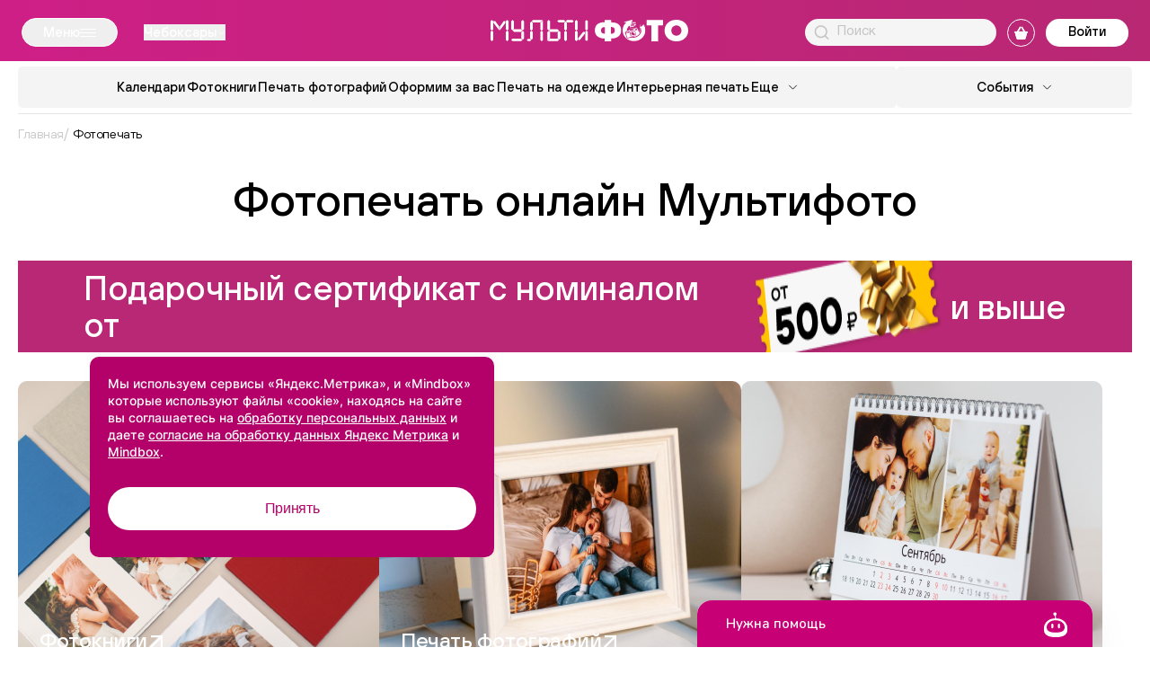

--- FILE ---
content_type: text/html; charset=UTF-8
request_url: https://multifoto.ru/cheboksary/fotopechat/
body_size: 47774
content:

<!DOCTYPE html>

<html class="no-js" lang="ru">

<head>

    <meta http-equiv="Content-Type" content="text/html; charset=UTF-8" />
<meta name="description" content="Фотопечать с помощью бесплатного редактора ⭐⭐⭐⭐⭐. Мультифото - высокое качество фотопечати, большой ассортимент, быстрая доставка в Чебоксарах и по РФ. Низкие цены и удобная оплата. Собственное производство. Оформите заказ онлайн." />
<script data-skip-moving="true">(function(w, d, n) {var cl = "bx-core";var ht = d.documentElement;var htc = ht ? ht.className : undefined;if (htc === undefined || htc.indexOf(cl) !== -1){return;}var ua = n.userAgent;if (/(iPad;)|(iPhone;)/i.test(ua)){cl += " bx-ios";}else if (/Windows/i.test(ua)){cl += ' bx-win';}else if (/Macintosh/i.test(ua)){cl += " bx-mac";}else if (/Linux/i.test(ua) && !/Android/i.test(ua)){cl += " bx-linux";}else if (/Android/i.test(ua)){cl += " bx-android";}cl += (/(ipad|iphone|android|mobile|touch)/i.test(ua) ? " bx-touch" : " bx-no-touch");cl += w.devicePixelRatio && w.devicePixelRatio >= 2? " bx-retina": " bx-no-retina";if (/AppleWebKit/.test(ua)){cl += " bx-chrome";}else if (/Opera/.test(ua)){cl += " bx-opera";}else if (/Firefox/.test(ua)){cl += " bx-firefox";}ht.className = htc ? htc + " " + cl : cl;})(window, document, navigator);</script>


<link href="/bitrix/cache/css/s1/multifoto/kernel_main/kernel_main_v1.css?176899666715735" type="text/css" rel="stylesheet"/>
<link href="/bitrix/cache/css/s1/multifoto/template_cdbbda5c884d7df1313e35d50c70bc96/template_cdbbda5c884d7df1313e35d50c70bc96_v1.css?1768996525595130" type="text/css" rel="stylesheet" data-template-style="true"/>







    <title>Фотопечать онлайн в Чебоксарах цена</title>

    <meta charset="utf-8">
    <meta name="viewport"
          content="width=device-width, user-scalable=yes, initial-scale=1, maximum-scale=3, minimum-scale=0.1">
    <meta http-equiv="X-UA-Compatible" content="ie=edge">
    <meta name="format-detection" content="telephone=no">
    <meta name="format-detection" content="date=no">
    <meta name="format-detection" content="address=no">
    <meta name="format-detection" content="email=no">
    <meta name="google" content="notranslate">
    <meta name="HandheldFriendly" content="true">
    <meta name="robots" content="index, follow">

    <meta name="msapplication-TileColor" content="#ffc40d">
    <meta name="theme-color" content="#ffffff">
    <link rel="apple-touch-icon" sizes="180x180" href="/apple-touch-icon.png?v=multifoto.ru">
    <link rel="icon" type="image/png" sizes="32x32" href="/favicon-32x32.png?v=multifoto.ru">
    <link rel="icon" type="image/png" sizes="16x16" href="/favicon-16x16.png?v=multifoto.ru">
    <link rel="manifest" href="/site.webmanifest?v=multifoto.ru">
    <link rel="mask-icon" href="/safari-pinned-tab.svg?v=multifoto.ru" color="#5bbad5">
    <link rel="shortcut icon" href="/favicon.ico?v=multifoto.ru">

    <link rel="preload" href="/local/templates/multifoto/frontend/build/fonts/Inter-Regular.woff2" as="font"
          type="font/woff2" crossorigin="anonymous">
    <link rel="preload" href="/local/templates/multifoto/frontend/build/fonts/Inter-Medium.woff2" as="font"
          type="font/woff2" crossorigin="anonymous">
    <link rel="preload" href="/local/templates/multifoto/frontend/build/fonts/Inter-Bold.woff2" as="font"
          type="font/woff2" crossorigin="anonymous">
    <link rel="preload" href="/local/templates/multifoto/frontend/build/fonts/HelveticaNeue.woff" as="font"
          type="font/woff" crossorigin="anonymous">
    <link rel="preload" href="/local/templates/multifoto/frontend/build/fonts/TTHoves-DemiBold.woff2" as="font"
          type="font/woff2" crossorigin="anonymous">
    <link rel="preload" href="/local/templates/multifoto/frontend/build/fonts/TTHoves-Italic.woff2" as="font"
          type="font/woff2" crossorigin="anonymous">
    <link rel="preload" href="/local/templates/multifoto/frontend/build/fonts/TTHoves-Medium.woff2" as="font"
          type="font/woff2" crossorigin="anonymous">
    <link rel="preload" href="/local/templates/multifoto/frontend/build/fonts/TTHoves-Regular.woff2" as="font"
          type="font/woff2" crossorigin="anonymous">

    
        <!-- Mindbox -->
            <!-- End Mindbox -->

    <!-- Yandex.Metrika counter -->
        <noscript>
        <div><img src="https://mc.yandex.ru/watch/22032202"
                  style="position:absolute; left:-9999px;" alt=""/></div>
    </noscript>
    <!-- /Yandex.Metrika counter -->

    
    <!-- Varioqub experiments -->
    </head>

<body>

<div id="panel">
    </div>

<div class="page">

    <div class="page__header">

        <div class="header    ">

            <div class="header__inner">

                <div class="header__top-section">

                    
                        <div class="header__top-inner">
                            <button class="header__menu js-mega-menu-btn">
                                <span class="header__menu-text">Меню</span>
                                <div class="header__menu-btn">
                                    <div class="header__menu-btn-line"></div>
                                </div>
                            </button>

                            <!--'start_frame_cache_955d9O'-->    <div id="i-0-intec-regionality-regions-select-multifoto-final-b7WAH1g6DqWX" class="ns-intec-regionality c-regions-select c-regions-select-default">
        
                    <!-- Кнопки выбора региона в хедере -->
            <button class="header__choose-city chose-city js-choose-city-btn"
                    data-role="select">
                <span class="chose-city__current-city">Чебоксары</span>
                <svg class="chose-city__icon">
                    <use href="/local/templates/multifoto/frontend/build/img/svgSprite.svg#shevron"></use>
                </svg>
            </button>
        
        
        <!-- Попап с подтверждением - используем улучшенную логику -->
        
        <!-- Диалоговое окно выбора города -->
        <div class="regions-select-dialog" data-role="dialog">
            <div class="choose-city__background">
                <div class="choose-city__container js-popup-container">
                    <div class="choose-city__content">
                        <button class="choose-city__close-btn js-popup-close-btn" data-role="dialog.close">
                            <svg class="choose-city__close-icon">
                                <use href="/local/templates/multifoto/frontend/build/img/svgSprite.svg#close-icon"></use>
                            </svg>
                        </button>
                        <div class="choose-city__title">
                            Выберите город                        </div>
                        <div class="choose-city__search">
                            <label class="choose-city__search-label">
                                <input class="choose-city__search-input" type="text"
                                       placeholder="Поиск"
                                       data-role="dialog.search"/>
                                <svg class="choose-city__search-icon">
                                    <use href="/local/templates/multifoto/frontend/build/img/svgSprite.svg#loup"></use>
                                </svg>
                                <button class="choose-city__search-reset-btn">
                                    <svg class="choose-city__search-reset-icon">
                                        <use href="/local/templates/multifoto/frontend/build/img/svgSprite.svg#close-icon"></use>
                                    </svg>
                                </button>
                            </label>
                        </div>
                        <div class="choose-city__results-container js-city-scroll-container">
                            <div class="choose-city__results js-city-results">
                                                                                                        <button class="choose-city__results-item js-city-results-item js-highlight-text"
                                            data-id="4" data-role="dialog.region">
                                        Москва                                    </button>
                                                                                                        <button class="choose-city__results-item js-city-results-item js-highlight-text"
                                            data-id="11" data-role="dialog.region">
                                        Абакан                                    </button>
                                                                                                        <button class="choose-city__results-item js-city-results-item js-highlight-text"
                                            data-id="12" data-role="dialog.region">
                                        Абинск                                    </button>
                                                                                                        <button class="choose-city__results-item js-city-results-item js-highlight-text"
                                            data-id="13" data-role="dialog.region">
                                        Агинское                                    </button>
                                                                                                        <button class="choose-city__results-item js-city-results-item js-highlight-text"
                                            data-id="14" data-role="dialog.region">
                                        Агрыз                                    </button>
                                                                                                        <button class="choose-city__results-item js-city-results-item js-highlight-text"
                                            data-id="15" data-role="dialog.region">
                                        Адлер                                    </button>
                                                                                                        <button class="choose-city__results-item js-city-results-item js-highlight-text"
                                            data-id="16" data-role="dialog.region">
                                        Азов                                    </button>
                                                                                                        <button class="choose-city__results-item js-city-results-item js-highlight-text"
                                            data-id="17" data-role="dialog.region">
                                        Аксай                                    </button>
                                                                                                        <button class="choose-city__results-item js-city-results-item js-highlight-text"
                                            data-id="18" data-role="dialog.region">
                                        Алатырь                                    </button>
                                                                                                        <button class="choose-city__results-item js-city-results-item js-highlight-text"
                                            data-id="19" data-role="dialog.region">
                                        Александров                                    </button>
                                                                                                        <button class="choose-city__results-item js-city-results-item js-highlight-text"
                                            data-id="20" data-role="dialog.region">
                                        Александровское                                    </button>
                                                                                                        <button class="choose-city__results-item js-city-results-item js-highlight-text"
                                            data-id="21" data-role="dialog.region">
                                        Алексеевка                                    </button>
                                                                                                        <button class="choose-city__results-item js-city-results-item js-highlight-text"
                                            data-id="22" data-role="dialog.region">
                                        Алексин                                    </button>
                                                                                                        <button class="choose-city__results-item js-city-results-item js-highlight-text"
                                            data-id="23" data-role="dialog.region">
                                        Альметьевск                                    </button>
                                                                                                        <button class="choose-city__results-item js-city-results-item js-highlight-text"
                                            data-id="24" data-role="dialog.region">
                                        Амурск                                    </button>
                                                                                                        <button class="choose-city__results-item js-city-results-item js-highlight-text"
                                            data-id="26" data-role="dialog.region">
                                        Анапа                                    </button>
                                                                                                        <button class="choose-city__results-item js-city-results-item js-highlight-text"
                                            data-id="27" data-role="dialog.region">
                                        Ангарск                                    </button>
                                                                                                        <button class="choose-city__results-item js-city-results-item js-highlight-text"
                                            data-id="28" data-role="dialog.region">
                                        Анжеро-Судженск                                    </button>
                                                                                                        <button class="choose-city__results-item js-city-results-item js-highlight-text"
                                            data-id="29" data-role="dialog.region">
                                        Апатиты                                    </button>
                                                                                                        <button class="choose-city__results-item js-city-results-item js-highlight-text"
                                            data-id="30" data-role="dialog.region">
                                        Апрелевка                                    </button>
                                                                                                        <button class="choose-city__results-item js-city-results-item js-highlight-text"
                                            data-id="31" data-role="dialog.region">
                                        Апшеронск                                    </button>
                                                                                                        <button class="choose-city__results-item js-city-results-item js-highlight-text"
                                            data-id="32" data-role="dialog.region">
                                        Арзамас                                    </button>
                                                                                                        <button class="choose-city__results-item js-city-results-item js-highlight-text"
                                            data-id="33" data-role="dialog.region">
                                        Армавир                                    </button>
                                                                                                        <button class="choose-city__results-item js-city-results-item js-highlight-text"
                                            data-id="34" data-role="dialog.region">
                                        Арсеньев                                    </button>
                                                                                                        <button class="choose-city__results-item js-city-results-item js-highlight-text"
                                            data-id="35" data-role="dialog.region">
                                        Артем                                    </button>
                                                                                                        <button class="choose-city__results-item js-city-results-item js-highlight-text"
                                            data-id="36" data-role="dialog.region">
                                        Архангельск                                    </button>
                                                                                                        <button class="choose-city__results-item js-city-results-item js-highlight-text"
                                            data-id="37" data-role="dialog.region">
                                        Асбест                                    </button>
                                                                                                        <button class="choose-city__results-item js-city-results-item js-highlight-text"
                                            data-id="38" data-role="dialog.region">
                                        Астрахань                                    </button>
                                                                                                        <button class="choose-city__results-item js-city-results-item js-highlight-text"
                                            data-id="39" data-role="dialog.region">
                                        Аткарск                                    </button>
                                                                                                        <button class="choose-city__results-item js-city-results-item js-highlight-text"
                                            data-id="40" data-role="dialog.region">
                                        Афипский                                    </button>
                                                                                                        <button class="choose-city__results-item js-city-results-item js-highlight-text"
                                            data-id="41" data-role="dialog.region">
                                        Ахтубинск                                    </button>
                                                                                                        <button class="choose-city__results-item js-city-results-item js-highlight-text"
                                            data-id="42" data-role="dialog.region">
                                        Ачинск                                    </button>
                                                                                                        <button class="choose-city__results-item js-city-results-item js-highlight-text"
                                            data-id="43" data-role="dialog.region">
                                        Аша                                    </button>
                                                                                                        <button class="choose-city__results-item js-city-results-item js-highlight-text"
                                            data-id="44" data-role="dialog.region">
                                        Байкальск                                    </button>
                                                                                                        <button class="choose-city__results-item js-city-results-item js-highlight-text"
                                            data-id="45" data-role="dialog.region">
                                        Балаково                                    </button>
                                                                                                        <button class="choose-city__results-item js-city-results-item js-highlight-text"
                                            data-id="46" data-role="dialog.region">
                                        Балахна                                    </button>
                                                                                                        <button class="choose-city__results-item js-city-results-item js-highlight-text"
                                            data-id="47" data-role="dialog.region">
                                        Балашиха                                    </button>
                                                                                                        <button class="choose-city__results-item js-city-results-item js-highlight-text"
                                            data-id="48" data-role="dialog.region">
                                        Балашов                                    </button>
                                                                                                        <button class="choose-city__results-item js-city-results-item js-highlight-text"
                                            data-id="49" data-role="dialog.region">
                                        Балтийск                                    </button>
                                                                                                        <button class="choose-city__results-item js-city-results-item js-highlight-text"
                                            data-id="50" data-role="dialog.region">
                                        Барнаул                                    </button>
                                                                                                        <button class="choose-city__results-item js-city-results-item js-highlight-text"
                                            data-id="51" data-role="dialog.region">
                                        Батайск                                    </button>
                                                                                                        <button class="choose-city__results-item js-city-results-item js-highlight-text"
                                            data-id="52" data-role="dialog.region">
                                        Белая Глина                                    </button>
                                                                                                        <button class="choose-city__results-item js-city-results-item js-highlight-text"
                                            data-id="53" data-role="dialog.region">
                                        Белая Калитва                                    </button>
                                                                                                        <button class="choose-city__results-item js-city-results-item js-highlight-text"
                                            data-id="54" data-role="dialog.region">
                                        Белгород                                    </button>
                                                                                                        <button class="choose-city__results-item js-city-results-item js-highlight-text"
                                            data-id="55" data-role="dialog.region">
                                        Белебей                                    </button>
                                                                                                        <button class="choose-city__results-item js-city-results-item js-highlight-text"
                                            data-id="56" data-role="dialog.region">
                                        Белово                                    </button>
                                                                                                        <button class="choose-city__results-item js-city-results-item js-highlight-text"
                                            data-id="57" data-role="dialog.region">
                                        Белогорск                                    </button>
                                                                                                        <button class="choose-city__results-item js-city-results-item js-highlight-text"
                                            data-id="58" data-role="dialog.region">
                                        Белокуриха                                    </button>
                                                                                                        <button class="choose-city__results-item js-city-results-item js-highlight-text"
                                            data-id="59" data-role="dialog.region">
                                        Белорецк                                    </button>
                                                                                                        <button class="choose-city__results-item js-city-results-item js-highlight-text"
                                            data-id="60" data-role="dialog.region">
                                        Белореченск                                    </button>
                                                                                                        <button class="choose-city__results-item js-city-results-item js-highlight-text"
                                            data-id="61" data-role="dialog.region">
                                        Бердск                                    </button>
                                                                                                        <button class="choose-city__results-item js-city-results-item js-highlight-text"
                                            data-id="62" data-role="dialog.region">
                                        Березники                                    </button>
                                                                                                        <button class="choose-city__results-item js-city-results-item js-highlight-text"
                                            data-id="63" data-role="dialog.region">
                                        Березовка                                    </button>
                                                                                                        <button class="choose-city__results-item js-city-results-item js-highlight-text"
                                            data-id="64" data-role="dialog.region">
                                        Беслан                                    </button>
                                                                                                        <button class="choose-city__results-item js-city-results-item js-highlight-text"
                                            data-id="65" data-role="dialog.region">
                                        Бийск                                    </button>
                                                                                                        <button class="choose-city__results-item js-city-results-item js-highlight-text"
                                            data-id="66" data-role="dialog.region">
                                        Бикин                                    </button>
                                                                                                        <button class="choose-city__results-item js-city-results-item js-highlight-text"
                                            data-id="67" data-role="dialog.region">
                                        Биробиджан                                    </button>
                                                                                                        <button class="choose-city__results-item js-city-results-item js-highlight-text"
                                            data-id="68" data-role="dialog.region">
                                        Благовещенск                                    </button>
                                                                                                        <button class="choose-city__results-item js-city-results-item js-highlight-text"
                                            data-id="69" data-role="dialog.region">
                                        Бобров                                    </button>
                                                                                                        <button class="choose-city__results-item js-city-results-item js-highlight-text"
                                            data-id="70" data-role="dialog.region">
                                        Богданович                                    </button>
                                                                                                        <button class="choose-city__results-item js-city-results-item js-highlight-text"
                                            data-id="71" data-role="dialog.region">
                                        Богородицк                                    </button>
                                                                                                        <button class="choose-city__results-item js-city-results-item js-highlight-text"
                                            data-id="72" data-role="dialog.region">
                                        Богородск                                    </button>
                                                                                                        <button class="choose-city__results-item js-city-results-item js-highlight-text"
                                            data-id="73" data-role="dialog.region">
                                        Большой Камень                                    </button>
                                                                                                        <button class="choose-city__results-item js-city-results-item js-highlight-text"
                                            data-id="74" data-role="dialog.region">
                                        Бор                                    </button>
                                                                                                        <button class="choose-city__results-item js-city-results-item js-highlight-text"
                                            data-id="75" data-role="dialog.region">
                                        Борисоглебск                                    </button>
                                                                                                        <button class="choose-city__results-item js-city-results-item js-highlight-text"
                                            data-id="76" data-role="dialog.region">
                                        Боровичи                                    </button>
                                                                                                        <button class="choose-city__results-item js-city-results-item js-highlight-text"
                                            data-id="77" data-role="dialog.region">
                                        Братск                                    </button>
                                                                                                        <button class="choose-city__results-item js-city-results-item js-highlight-text"
                                            data-id="78" data-role="dialog.region">
                                        Брюховецкая                                    </button>
                                                                                                        <button class="choose-city__results-item js-city-results-item js-highlight-text"
                                            data-id="79" data-role="dialog.region">
                                        Брянск                                    </button>
                                                                                                        <button class="choose-city__results-item js-city-results-item js-highlight-text"
                                            data-id="80" data-role="dialog.region">
                                        Бугульма                                    </button>
                                                                                                        <button class="choose-city__results-item js-city-results-item js-highlight-text"
                                            data-id="81" data-role="dialog.region">
                                        Бугуруслан                                    </button>
                                                                                                        <button class="choose-city__results-item js-city-results-item js-highlight-text"
                                            data-id="82" data-role="dialog.region">
                                        Буденновск                                    </button>
                                                                                                        <button class="choose-city__results-item js-city-results-item js-highlight-text"
                                            data-id="83" data-role="dialog.region">
                                        Бузулук                                    </button>
                                                                                                        <button class="choose-city__results-item js-city-results-item js-highlight-text"
                                            data-id="84" data-role="dialog.region">
                                        Ванино                                    </button>
                                                                                                        <button class="choose-city__results-item js-city-results-item js-highlight-text"
                                            data-id="85" data-role="dialog.region">
                                        Великие Луки                                    </button>
                                                                                                        <button class="choose-city__results-item js-city-results-item js-highlight-text"
                                            data-id="86" data-role="dialog.region">
                                        Великий Новгород                                    </button>
                                                                                                        <button class="choose-city__results-item js-city-results-item js-highlight-text"
                                            data-id="87" data-role="dialog.region">
                                        Великий Устюг                                    </button>
                                                                                                        <button class="choose-city__results-item js-city-results-item js-highlight-text"
                                            data-id="88" data-role="dialog.region">
                                        Вельск                                    </button>
                                                                                                        <button class="choose-city__results-item js-city-results-item js-highlight-text"
                                            data-id="89" data-role="dialog.region">
                                        Верещагино                                    </button>
                                                                                                        <button class="choose-city__results-item js-city-results-item js-highlight-text"
                                            data-id="90" data-role="dialog.region">
                                        Верхняя Пышма                                    </button>
                                                                                                        <button class="choose-city__results-item js-city-results-item js-highlight-text"
                                            data-id="91" data-role="dialog.region">
                                        Верхняя Салда                                    </button>
                                                                                                        <button class="choose-city__results-item js-city-results-item js-highlight-text"
                                            data-id="92" data-role="dialog.region">
                                        Вешенская                                    </button>
                                                                                                        <button class="choose-city__results-item js-city-results-item js-highlight-text"
                                            data-id="93" data-role="dialog.region">
                                        Видное                                    </button>
                                                                                                        <button class="choose-city__results-item js-city-results-item js-highlight-text"
                                            data-id="94" data-role="dialog.region">
                                        Вихоревка                                    </button>
                                                                                                        <button class="choose-city__results-item js-city-results-item js-highlight-text"
                                            data-id="95" data-role="dialog.region">
                                        Вичуга                                    </button>
                                                                                                        <button class="choose-city__results-item js-city-results-item js-highlight-text"
                                            data-id="96" data-role="dialog.region">
                                        Владивосток                                    </button>
                                                                                                        <button class="choose-city__results-item js-city-results-item js-highlight-text"
                                            data-id="97" data-role="dialog.region">
                                        Владикавказ                                    </button>
                                                                                                        <button class="choose-city__results-item js-city-results-item js-highlight-text"
                                            data-id="98" data-role="dialog.region">
                                        Владимир                                    </button>
                                                                                                        <button class="choose-city__results-item js-city-results-item js-highlight-text"
                                            data-id="99" data-role="dialog.region">
                                        Волгоград                                    </button>
                                                                                                        <button class="choose-city__results-item js-city-results-item js-highlight-text"
                                            data-id="100" data-role="dialog.region">
                                        Волгодонск                                    </button>
                                                                                                        <button class="choose-city__results-item js-city-results-item js-highlight-text"
                                            data-id="101" data-role="dialog.region">
                                        Волжск                                    </button>
                                                                                                        <button class="choose-city__results-item js-city-results-item js-highlight-text"
                                            data-id="102" data-role="dialog.region">
                                        Волжский                                    </button>
                                                                                                        <button class="choose-city__results-item js-city-results-item js-highlight-text"
                                            data-id="103" data-role="dialog.region">
                                        Вологда                                    </button>
                                                                                                        <button class="choose-city__results-item js-city-results-item js-highlight-text"
                                            data-id="104" data-role="dialog.region">
                                        Волоколамск                                    </button>
                                                                                                        <button class="choose-city__results-item js-city-results-item js-highlight-text"
                                            data-id="105" data-role="dialog.region">
                                        Волхов                                    </button>
                                                                                                        <button class="choose-city__results-item js-city-results-item js-highlight-text"
                                            data-id="106" data-role="dialog.region">
                                        Вольск                                    </button>
                                                                                                        <button class="choose-city__results-item js-city-results-item js-highlight-text"
                                            data-id="107" data-role="dialog.region">
                                        Воркута                                    </button>
                                                                                                        <button class="choose-city__results-item js-city-results-item js-highlight-text"
                                            data-id="108" data-role="dialog.region">
                                        Воронеж                                    </button>
                                                                                                        <button class="choose-city__results-item js-city-results-item js-highlight-text"
                                            data-id="109" data-role="dialog.region">
                                        Воткинск                                    </button>
                                                                                                        <button class="choose-city__results-item js-city-results-item js-highlight-text"
                                            data-id="110" data-role="dialog.region">
                                        Всеволожск                                    </button>
                                                                                                        <button class="choose-city__results-item js-city-results-item js-highlight-text"
                                            data-id="111" data-role="dialog.region">
                                        Выборг                                    </button>
                                                                                                        <button class="choose-city__results-item js-city-results-item js-highlight-text"
                                            data-id="112" data-role="dialog.region">
                                        Выкса                                    </button>
                                                                                                        <button class="choose-city__results-item js-city-results-item js-highlight-text"
                                            data-id="113" data-role="dialog.region">
                                        Вышний Волочек                                    </button>
                                                                                                        <button class="choose-city__results-item js-city-results-item js-highlight-text"
                                            data-id="114" data-role="dialog.region">
                                        Вязники                                    </button>
                                                                                                        <button class="choose-city__results-item js-city-results-item js-highlight-text"
                                            data-id="115" data-role="dialog.region">
                                        Вязьма                                    </button>
                                                                                                        <button class="choose-city__results-item js-city-results-item js-highlight-text"
                                            data-id="116" data-role="dialog.region">
                                        Гагарин                                    </button>
                                                                                                        <button class="choose-city__results-item js-city-results-item js-highlight-text"
                                            data-id="117" data-role="dialog.region">
                                        Гай                                    </button>
                                                                                                        <button class="choose-city__results-item js-city-results-item js-highlight-text"
                                            data-id="118" data-role="dialog.region">
                                        Гатчина                                    </button>
                                                                                                        <button class="choose-city__results-item js-city-results-item js-highlight-text"
                                            data-id="119" data-role="dialog.region">
                                        Гвардейск                                    </button>
                                                                                                        <button class="choose-city__results-item js-city-results-item js-highlight-text"
                                            data-id="120" data-role="dialog.region">
                                        Геленджик                                    </button>
                                                                                                        <button class="choose-city__results-item js-city-results-item js-highlight-text"
                                            data-id="121" data-role="dialog.region">
                                        Георгиевск                                    </button>
                                                                                                        <button class="choose-city__results-item js-city-results-item js-highlight-text"
                                            data-id="122" data-role="dialog.region">
                                        Глазов                                    </button>
                                                                                                        <button class="choose-city__results-item js-city-results-item js-highlight-text"
                                            data-id="124" data-role="dialog.region">
                                        Горно-Алтайск                                    </button>
                                                                                                        <button class="choose-city__results-item js-city-results-item js-highlight-text"
                                            data-id="125" data-role="dialog.region">
                                        Горнозаводск                                    </button>
                                                                                                        <button class="choose-city__results-item js-city-results-item js-highlight-text"
                                            data-id="126" data-role="dialog.region">
                                        Городец                                    </button>
                                                                                                        <button class="choose-city__results-item js-city-results-item js-highlight-text"
                                            data-id="127" data-role="dialog.region">
                                        Гороховец                                    </button>
                                                                                                        <button class="choose-city__results-item js-city-results-item js-highlight-text"
                                            data-id="128" data-role="dialog.region">
                                        Горячий Ключ                                    </button>
                                                                                                        <button class="choose-city__results-item js-city-results-item js-highlight-text"
                                            data-id="129" data-role="dialog.region">
                                        Грозный                                    </button>
                                                                                                        <button class="choose-city__results-item js-city-results-item js-highlight-text"
                                            data-id="130" data-role="dialog.region">
                                        Грязи                                    </button>
                                                                                                        <button class="choose-city__results-item js-city-results-item js-highlight-text"
                                            data-id="131" data-role="dialog.region">
                                        Губаха                                    </button>
                                                                                                        <button class="choose-city__results-item js-city-results-item js-highlight-text"
                                            data-id="132" data-role="dialog.region">
                                        Губкин                                    </button>
                                                                                                        <button class="choose-city__results-item js-city-results-item js-highlight-text"
                                            data-id="133" data-role="dialog.region">
                                        Губкинский                                    </button>
                                                                                                        <button class="choose-city__results-item js-city-results-item js-highlight-text"
                                            data-id="134" data-role="dialog.region">
                                        Гуково                                    </button>
                                                                                                        <button class="choose-city__results-item js-city-results-item js-highlight-text"
                                            data-id="135" data-role="dialog.region">
                                        Гулькевичи                                    </button>
                                                                                                        <button class="choose-city__results-item js-city-results-item js-highlight-text"
                                            data-id="136" data-role="dialog.region">
                                        Гусиноозерск                                    </button>
                                                                                                        <button class="choose-city__results-item js-city-results-item js-highlight-text"
                                            data-id="137" data-role="dialog.region">
                                        Гусь-Хрустальный                                    </button>
                                                                                                        <button class="choose-city__results-item js-city-results-item js-highlight-text"
                                            data-id="138" data-role="dialog.region">
                                        Давлеканово                                    </button>
                                                                                                        <button class="choose-city__results-item js-city-results-item js-highlight-text"
                                            data-id="139" data-role="dialog.region">
                                        Дальнегорск                                    </button>
                                                                                                        <button class="choose-city__results-item js-city-results-item js-highlight-text"
                                            data-id="140" data-role="dialog.region">
                                        Дедовск                                    </button>
                                                                                                        <button class="choose-city__results-item js-city-results-item js-highlight-text"
                                            data-id="141" data-role="dialog.region">
                                        Дербент                                    </button>
                                                                                                        <button class="choose-city__results-item js-city-results-item js-highlight-text"
                                            data-id="142" data-role="dialog.region">
                                        Десногорск                                    </button>
                                                                                                        <button class="choose-city__results-item js-city-results-item js-highlight-text"
                                            data-id="143" data-role="dialog.region">
                                        Дзержинец                                    </button>
                                                                                                        <button class="choose-city__results-item js-city-results-item js-highlight-text"
                                            data-id="144" data-role="dialog.region">
                                        Дзержинск                                    </button>
                                                                                                        <button class="choose-city__results-item js-city-results-item js-highlight-text"
                                            data-id="145" data-role="dialog.region">
                                        Димитровград                                    </button>
                                                                                                        <button class="choose-city__results-item js-city-results-item js-highlight-text"
                                            data-id="146" data-role="dialog.region">
                                        Динская                                    </button>
                                                                                                        <button class="choose-city__results-item js-city-results-item js-highlight-text"
                                            data-id="147" data-role="dialog.region">
                                        Дмитров                                    </button>
                                                                                                        <button class="choose-city__results-item js-city-results-item js-highlight-text"
                                            data-id="148" data-role="dialog.region">
                                        Добрянка                                    </button>
                                                                                                        <button class="choose-city__results-item js-city-results-item js-highlight-text"
                                            data-id="149" data-role="dialog.region">
                                        Долгопрудный                                    </button>
                                                                                                        <button class="choose-city__results-item js-city-results-item js-highlight-text"
                                            data-id="150" data-role="dialog.region">
                                        Домодедово                                    </button>
                                                                                                        <button class="choose-city__results-item js-city-results-item js-highlight-text"
                                            data-id="151" data-role="dialog.region">
                                        Донецк                                    </button>
                                                                                                        <button class="choose-city__results-item js-city-results-item js-highlight-text"
                                            data-id="152" data-role="dialog.region">
                                        Дорогобуж                                    </button>
                                                                                                        <button class="choose-city__results-item js-city-results-item js-highlight-text"
                                            data-id="153" data-role="dialog.region">
                                        Дубна                                    </button>
                                                                                                        <button class="choose-city__results-item js-city-results-item js-highlight-text"
                                            data-id="154" data-role="dialog.region">
                                        Дятьково                                    </button>
                                                                                                        <button class="choose-city__results-item js-city-results-item js-highlight-text"
                                            data-id="155" data-role="dialog.region">
                                        Евпатория                                    </button>
                                                                                                        <button class="choose-city__results-item js-city-results-item js-highlight-text"
                                            data-id="156" data-role="dialog.region">
                                        Егорьевск                                    </button>
                                                                                                        <button class="choose-city__results-item js-city-results-item js-highlight-text"
                                            data-id="157" data-role="dialog.region">
                                        Ейск                                    </button>
                                                                                                        <button class="choose-city__results-item js-city-results-item js-highlight-text"
                                            data-id="158" data-role="dialog.region">
                                        Екатеринбург                                    </button>
                                                                                                        <button class="choose-city__results-item js-city-results-item js-highlight-text"
                                            data-id="159" data-role="dialog.region">
                                        Елабуга                                    </button>
                                                                                                        <button class="choose-city__results-item js-city-results-item js-highlight-text"
                                            data-id="160" data-role="dialog.region">
                                        Елец                                    </button>
                                                                                                        <button class="choose-city__results-item js-city-results-item js-highlight-text"
                                            data-id="161" data-role="dialog.region">
                                        Елизово                                    </button>
                                                                                                        <button class="choose-city__results-item js-city-results-item js-highlight-text"
                                            data-id="162" data-role="dialog.region">
                                        Енисейск                                    </button>
                                                                                                        <button class="choose-city__results-item js-city-results-item js-highlight-text"
                                            data-id="163" data-role="dialog.region">
                                        Ессентуки                                    </button>
                                                                                                        <button class="choose-city__results-item js-city-results-item js-highlight-text"
                                            data-id="164" data-role="dialog.region">
                                        Ессентукская                                    </button>
                                                                                                        <button class="choose-city__results-item js-city-results-item js-highlight-text"
                                            data-id="165" data-role="dialog.region">
                                        Ефремов                                    </button>
                                                                                                        <button class="choose-city__results-item js-city-results-item js-highlight-text"
                                            data-id="166" data-role="dialog.region">
                                        Железногорск                                    </button>
                                                                                                        <button class="choose-city__results-item js-city-results-item js-highlight-text"
                                            data-id="167" data-role="dialog.region">
                                        Железногорск, Красноярский кр                                    </button>
                                                                                                        <button class="choose-city__results-item js-city-results-item js-highlight-text"
                                            data-id="168" data-role="dialog.region">
                                        Железногорск, Курская обл.                                    </button>
                                                                                                        <button class="choose-city__results-item js-city-results-item js-highlight-text"
                                            data-id="169" data-role="dialog.region">
                                        Железнодорожный                                    </button>
                                                                                                        <button class="choose-city__results-item js-city-results-item js-highlight-text"
                                            data-id="170" data-role="dialog.region">
                                        Жердевка                                    </button>
                                                                                                        <button class="choose-city__results-item js-city-results-item js-highlight-text"
                                            data-id="171" data-role="dialog.region">
                                        Жешарт                                    </button>
                                                                                                        <button class="choose-city__results-item js-city-results-item js-highlight-text"
                                            data-id="172" data-role="dialog.region">
                                        Жигулевск                                    </button>
                                                                                                        <button class="choose-city__results-item js-city-results-item js-highlight-text"
                                            data-id="173" data-role="dialog.region">
                                        Жирновск                                    </button>
                                                                                                        <button class="choose-city__results-item js-city-results-item js-highlight-text"
                                            data-id="174" data-role="dialog.region">
                                        Жуковский                                    </button>
                                                                                                        <button class="choose-city__results-item js-city-results-item js-highlight-text"
                                            data-id="175" data-role="dialog.region">
                                        Забайкальск                                    </button>
                                                                                                        <button class="choose-city__results-item js-city-results-item js-highlight-text"
                                            data-id="176" data-role="dialog.region">
                                        Заволжье                                    </button>
                                                                                                        <button class="choose-city__results-item js-city-results-item js-highlight-text"
                                            data-id="177" data-role="dialog.region">
                                        Заокский                                    </button>
                                                                                                        <button class="choose-city__results-item js-city-results-item js-highlight-text"
                                            data-id="178" data-role="dialog.region">
                                        Заполярный                                    </button>
                                                                                                        <button class="choose-city__results-item js-city-results-item js-highlight-text"
                                            data-id="179" data-role="dialog.region">
                                        Заречный, Пензенская обл.                                    </button>
                                                                                                        <button class="choose-city__results-item js-city-results-item js-highlight-text"
                                            data-id="180" data-role="dialog.region">
                                        Заречный, Свердловская обл.                                    </button>
                                                                                                        <button class="choose-city__results-item js-city-results-item js-highlight-text"
                                            data-id="181" data-role="dialog.region">
                                        Заринск                                    </button>
                                                                                                        <button class="choose-city__results-item js-city-results-item js-highlight-text"
                                            data-id="182" data-role="dialog.region">
                                        Звенигово                                    </button>
                                                                                                        <button class="choose-city__results-item js-city-results-item js-highlight-text"
                                            data-id="183" data-role="dialog.region">
                                        Зеленогорск, Красноярский кр.                                    </button>
                                                                                                        <button class="choose-city__results-item js-city-results-item js-highlight-text"
                                            data-id="184" data-role="dialog.region">
                                        Зеленоград                                    </button>
                                                                                                        <button class="choose-city__results-item js-city-results-item js-highlight-text"
                                            data-id="185" data-role="dialog.region">
                                        Зеленодольск                                    </button>
                                                                                                        <button class="choose-city__results-item js-city-results-item js-highlight-text"
                                            data-id="186" data-role="dialog.region">
                                        Зерноград, Ростовская обл.                                    </button>
                                                                                                        <button class="choose-city__results-item js-city-results-item js-highlight-text"
                                            data-id="187" data-role="dialog.region">
                                        Зима                                    </button>
                                                                                                        <button class="choose-city__results-item js-city-results-item js-highlight-text"
                                            data-id="188" data-role="dialog.region">
                                        Златоуст                                    </button>
                                                                                                        <button class="choose-city__results-item js-city-results-item js-highlight-text"
                                            data-id="189" data-role="dialog.region">
                                        Знаменск                                    </button>
                                                                                                        <button class="choose-city__results-item js-city-results-item js-highlight-text"
                                            data-id="190" data-role="dialog.region">
                                        Зубово                                    </button>
                                                                                                        <button class="choose-city__results-item js-city-results-item js-highlight-text"
                                            data-id="191" data-role="dialog.region">
                                        Иваново                                    </button>
                                                                                                        <button class="choose-city__results-item js-city-results-item js-highlight-text"
                                            data-id="192" data-role="dialog.region">
                                        Ивантеевка                                    </button>
                                                                                                        <button class="choose-city__results-item js-city-results-item js-highlight-text"
                                            data-id="193" data-role="dialog.region">
                                        Игнатово                                    </button>
                                                                                                        <button class="choose-city__results-item js-city-results-item js-highlight-text"
                                            data-id="194" data-role="dialog.region">
                                        Ижевск                                    </button>
                                                                                                        <button class="choose-city__results-item js-city-results-item js-highlight-text"
                                            data-id="195" data-role="dialog.region">
                                        Изобильный                                    </button>
                                                                                                        <button class="choose-city__results-item js-city-results-item js-highlight-text"
                                            data-id="196" data-role="dialog.region">
                                        Инта                                    </button>
                                                                                                        <button class="choose-city__results-item js-city-results-item js-highlight-text"
                                            data-id="197" data-role="dialog.region">
                                        Йошкар-Ола                                    </button>
                                                                                                        <button class="choose-city__results-item js-city-results-item js-highlight-text"
                                            data-id="198" data-role="dialog.region">
                                        Ипатово                                    </button>
                                                                                                        <button class="choose-city__results-item js-city-results-item js-highlight-text"
                                            data-id="199" data-role="dialog.region">
                                        Ирбит                                    </button>
                                                                                                        <button class="choose-city__results-item js-city-results-item js-highlight-text"
                                            data-id="200" data-role="dialog.region">
                                        Иркутск                                    </button>
                                                                                                        <button class="choose-city__results-item js-city-results-item js-highlight-text"
                                            data-id="201" data-role="dialog.region">
                                        Искитим                                    </button>
                                                                                                        <button class="choose-city__results-item js-city-results-item js-highlight-text"
                                            data-id="202" data-role="dialog.region">
                                        Истра                                    </button>
                                                                                                        <button class="choose-city__results-item js-city-results-item js-highlight-text"
                                            data-id="203" data-role="dialog.region">
                                        Ишим                                    </button>
                                                                                                        <button class="choose-city__results-item js-city-results-item js-highlight-text"
                                            data-id="204" data-role="dialog.region">
                                        Ишимбай                                    </button>
                                                                                                        <button class="choose-city__results-item js-city-results-item js-highlight-text"
                                            data-id="205" data-role="dialog.region">
                                        Казань                                    </button>
                                                                                                        <button class="choose-city__results-item js-city-results-item js-highlight-text"
                                            data-id="206" data-role="dialog.region">
                                        Калачинск                                    </button>
                                                                                                        <button class="choose-city__results-item js-city-results-item js-highlight-text"
                                            data-id="207" data-role="dialog.region">
                                        Калининград                                    </button>
                                                                                                        <button class="choose-city__results-item js-city-results-item js-highlight-text"
                                            data-id="208" data-role="dialog.region">
                                        Калуга                                    </button>
                                                                                                        <button class="choose-city__results-item js-city-results-item js-highlight-text"
                                            data-id="209" data-role="dialog.region">
                                        Каменка                                    </button>
                                                                                                        <button class="choose-city__results-item js-city-results-item js-highlight-text"
                                            data-id="210" data-role="dialog.region">
                                        Каменск-Уральский                                    </button>
                                                                                                        <button class="choose-city__results-item js-city-results-item js-highlight-text"
                                            data-id="211" data-role="dialog.region">
                                        Каменск-Шахтинский                                    </button>
                                                                                                        <button class="choose-city__results-item js-city-results-item js-highlight-text"
                                            data-id="212" data-role="dialog.region">
                                        Камень-на-Оби                                    </button>
                                                                                                        <button class="choose-city__results-item js-city-results-item js-highlight-text"
                                            data-id="213" data-role="dialog.region">
                                        Камышин                                    </button>
                                                                                                        <button class="choose-city__results-item js-city-results-item js-highlight-text"
                                            data-id="214" data-role="dialog.region">
                                        Канаш                                    </button>
                                                                                                        <button class="choose-city__results-item js-city-results-item js-highlight-text"
                                            data-id="215" data-role="dialog.region">
                                        Кандалакша                                    </button>
                                                                                                        <button class="choose-city__results-item js-city-results-item js-highlight-text"
                                            data-id="216" data-role="dialog.region">
                                        Каневская                                    </button>
                                                                                                        <button class="choose-city__results-item js-city-results-item js-highlight-text"
                                            data-id="217" data-role="dialog.region">
                                        Канск                                    </button>
                                                                                                        <button class="choose-city__results-item js-city-results-item js-highlight-text"
                                            data-id="218" data-role="dialog.region">
                                        Карачаевск                                    </button>
                                                                                                        <button class="choose-city__results-item js-city-results-item js-highlight-text"
                                            data-id="219" data-role="dialog.region">
                                        Карпинск                                    </button>
                                                                                                        <button class="choose-city__results-item js-city-results-item js-highlight-text"
                                            data-id="220" data-role="dialog.region">
                                        Касимов                                    </button>
                                                                                                        <button class="choose-city__results-item js-city-results-item js-highlight-text"
                                            data-id="221" data-role="dialog.region">
                                        Касли                                    </button>
                                                                                                        <button class="choose-city__results-item js-city-results-item js-highlight-text"
                                            data-id="222" data-role="dialog.region">
                                        Каспийск                                    </button>
                                                                                                        <button class="choose-city__results-item js-city-results-item js-highlight-text"
                                            data-id="223" data-role="dialog.region">
                                        Качканар                                    </button>
                                                                                                        <button class="choose-city__results-item js-city-results-item js-highlight-text"
                                            data-id="224" data-role="dialog.region">
                                        Кашира                                    </button>
                                                                                                        <button class="choose-city__results-item js-city-results-item js-highlight-text"
                                            data-id="225" data-role="dialog.region">
                                        Кемерово                                    </button>
                                                                                                        <button class="choose-city__results-item js-city-results-item js-highlight-text"
                                            data-id="226" data-role="dialog.region">
                                        Керчь                                    </button>
                                                                                                        <button class="choose-city__results-item js-city-results-item js-highlight-text"
                                            data-id="227" data-role="dialog.region">
                                        Кимры                                    </button>
                                                                                                        <button class="choose-city__results-item js-city-results-item js-highlight-text"
                                            data-id="228" data-role="dialog.region">
                                        Кингисепп                                    </button>
                                                                                                        <button class="choose-city__results-item js-city-results-item js-highlight-text"
                                            data-id="229" data-role="dialog.region">
                                        Кинель                                    </button>
                                                                                                        <button class="choose-city__results-item js-city-results-item js-highlight-text"
                                            data-id="230" data-role="dialog.region">
                                        Кинешма                                    </button>
                                                                                                        <button class="choose-city__results-item js-city-results-item js-highlight-text"
                                            data-id="231" data-role="dialog.region">
                                        Киреевск                                    </button>
                                                                                                        <button class="choose-city__results-item js-city-results-item js-highlight-text"
                                            data-id="232" data-role="dialog.region">
                                        Кириши                                    </button>
                                                                                                        <button class="choose-city__results-item js-city-results-item js-highlight-text"
                                            data-id="233" data-role="dialog.region">
                                        Киров                                    </button>
                                                                                                        <button class="choose-city__results-item js-city-results-item js-highlight-text"
                                            data-id="234" data-role="dialog.region">
                                        Киров, Калужская обл.                                    </button>
                                                                                                        <button class="choose-city__results-item js-city-results-item js-highlight-text"
                                            data-id="235" data-role="dialog.region">
                                        Кирово-Чепецк                                    </button>
                                                                                                        <button class="choose-city__results-item js-city-results-item js-highlight-text"
                                            data-id="236" data-role="dialog.region">
                                        Кировск                                    </button>
                                                                                                        <button class="choose-city__results-item js-city-results-item js-highlight-text"
                                            data-id="237" data-role="dialog.region">
                                        Кировск, Мурманская обл.                                    </button>
                                                                                                        <button class="choose-city__results-item js-city-results-item js-highlight-text"
                                            data-id="238" data-role="dialog.region">
                                        Кирсанов                                    </button>
                                                                                                        <button class="choose-city__results-item js-city-results-item js-highlight-text"
                                            data-id="239" data-role="dialog.region">
                                        Киселевск                                    </button>
                                                                                                        <button class="choose-city__results-item js-city-results-item js-highlight-text"
                                            data-id="240" data-role="dialog.region">
                                        Кисловодск                                    </button>
                                                                                                        <button class="choose-city__results-item js-city-results-item js-highlight-text"
                                            data-id="241" data-role="dialog.region">
                                        Клин                                    </button>
                                                                                                        <button class="choose-city__results-item js-city-results-item js-highlight-text"
                                            data-id="242" data-role="dialog.region">
                                        Клинцы                                    </button>
                                                                                                        <button class="choose-city__results-item js-city-results-item js-highlight-text"
                                            data-id="243" data-role="dialog.region">
                                        Ковдор                                    </button>
                                                                                                        <button class="choose-city__results-item js-city-results-item js-highlight-text"
                                            data-id="244" data-role="dialog.region">
                                        Ковров                                    </button>
                                                                                                        <button class="choose-city__results-item js-city-results-item js-highlight-text"
                                            data-id="245" data-role="dialog.region">
                                        Когалым                                    </button>
                                                                                                        <button class="choose-city__results-item js-city-results-item js-highlight-text"
                                            data-id="246" data-role="dialog.region">
                                        Козьмодемьянск                                    </button>
                                                                                                        <button class="choose-city__results-item js-city-results-item js-highlight-text"
                                            data-id="247" data-role="dialog.region">
                                        Коломна                                    </button>
                                                                                                        <button class="choose-city__results-item js-city-results-item js-highlight-text"
                                            data-id="248" data-role="dialog.region">
                                        Кольчугино                                    </button>
                                                                                                        <button class="choose-city__results-item js-city-results-item js-highlight-text"
                                            data-id="249" data-role="dialog.region">
                                        Комсомольск-на-Амуре                                    </button>
                                                                                                        <button class="choose-city__results-item js-city-results-item js-highlight-text"
                                            data-id="250" data-role="dialog.region">
                                        Конаково                                    </button>
                                                                                                        <button class="choose-city__results-item js-city-results-item js-highlight-text"
                                            data-id="251" data-role="dialog.region">
                                        Копейск                                    </button>
                                                                                                        <button class="choose-city__results-item js-city-results-item js-highlight-text"
                                            data-id="252" data-role="dialog.region">
                                        Кореновск                                    </button>
                                                                                                        <button class="choose-city__results-item js-city-results-item js-highlight-text"
                                            data-id="253" data-role="dialog.region">
                                        Коркино                                    </button>
                                                                                                        <button class="choose-city__results-item js-city-results-item js-highlight-text"
                                            data-id="254" data-role="dialog.region">
                                        Королев                                    </button>
                                                                                                        <button class="choose-city__results-item js-city-results-item js-highlight-text"
                                            data-id="255" data-role="dialog.region">
                                        Корсаков                                    </button>
                                                                                                        <button class="choose-city__results-item js-city-results-item js-highlight-text"
                                            data-id="256" data-role="dialog.region">
                                        Костомукша                                    </button>
                                                                                                        <button class="choose-city__results-item js-city-results-item js-highlight-text"
                                            data-id="257" data-role="dialog.region">
                                        Кострома                                    </button>
                                                                                                        <button class="choose-city__results-item js-city-results-item js-highlight-text"
                                            data-id="258" data-role="dialog.region">
                                        Котлас                                    </button>
                                                                                                        <button class="choose-city__results-item js-city-results-item js-highlight-text"
                                            data-id="259" data-role="dialog.region">
                                        Котово                                    </button>
                                                                                                        <button class="choose-city__results-item js-city-results-item js-highlight-text"
                                            data-id="260" data-role="dialog.region">
                                        Котовск                                    </button>
                                                                                                        <button class="choose-city__results-item js-city-results-item js-highlight-text"
                                            data-id="261" data-role="dialog.region">
                                        Красногорск                                    </button>
                                                                                                        <button class="choose-city__results-item js-city-results-item js-highlight-text"
                                            data-id="262" data-role="dialog.region">
                                        Краснодар                                    </button>
                                                                                                        <button class="choose-city__results-item js-city-results-item js-highlight-text"
                                            data-id="263" data-role="dialog.region">
                                        Краснокаменск                                    </button>
                                                                                                        <button class="choose-city__results-item js-city-results-item js-highlight-text"
                                            data-id="264" data-role="dialog.region">
                                        Краснокамск                                    </button>
                                                                                                        <button class="choose-city__results-item js-city-results-item js-highlight-text"
                                            data-id="265" data-role="dialog.region">
                                        Краснообск                                    </button>
                                                                                                        <button class="choose-city__results-item js-city-results-item js-highlight-text"
                                            data-id="266" data-role="dialog.region">
                                        Краснотурьинск                                    </button>
                                                                                                        <button class="choose-city__results-item js-city-results-item js-highlight-text"
                                            data-id="267" data-role="dialog.region">
                                        Красноуральск                                    </button>
                                                                                                        <button class="choose-city__results-item js-city-results-item js-highlight-text"
                                            data-id="268" data-role="dialog.region">
                                        Красноуфимск                                    </button>
                                                                                                        <button class="choose-city__results-item js-city-results-item js-highlight-text"
                                            data-id="269" data-role="dialog.region">
                                        Красноярск                                    </button>
                                                                                                        <button class="choose-city__results-item js-city-results-item js-highlight-text"
                                            data-id="270" data-role="dialog.region">
                                        Красный Сулин                                    </button>
                                                                                                        <button class="choose-city__results-item js-city-results-item js-highlight-text"
                                            data-id="271" data-role="dialog.region">
                                        Кропоткин                                    </button>
                                                                                                        <button class="choose-city__results-item js-city-results-item js-highlight-text"
                                            data-id="272" data-role="dialog.region">
                                        Крымск                                    </button>
                                                                                                        <button class="choose-city__results-item js-city-results-item js-highlight-text"
                                            data-id="273" data-role="dialog.region">
                                        Кстово                                    </button>
                                                                                                        <button class="choose-city__results-item js-city-results-item js-highlight-text"
                                            data-id="274" data-role="dialog.region">
                                        Кудымкар                                    </button>
                                                                                                        <button class="choose-city__results-item js-city-results-item js-highlight-text"
                                            data-id="275" data-role="dialog.region">
                                        Кузнецк                                    </button>
                                                                                                        <button class="choose-city__results-item js-city-results-item js-highlight-text"
                                            data-id="276" data-role="dialog.region">
                                        Куйбышев                                    </button>
                                                                                                        <button class="choose-city__results-item js-city-results-item js-highlight-text"
                                            data-id="277" data-role="dialog.region">
                                        Култаево                                    </button>
                                                                                                        <button class="choose-city__results-item js-city-results-item js-highlight-text"
                                            data-id="278" data-role="dialog.region">
                                        Кумертау                                    </button>
                                                                                                        <button class="choose-city__results-item js-city-results-item js-highlight-text"
                                            data-id="279" data-role="dialog.region">
                                        Кунгур                                    </button>
                                                                                                        <button class="choose-city__results-item js-city-results-item js-highlight-text"
                                            data-id="280" data-role="dialog.region">
                                        Курган                                    </button>
                                                                                                        <button class="choose-city__results-item js-city-results-item js-highlight-text"
                                            data-id="281" data-role="dialog.region">
                                        Курганинск                                    </button>
                                                                                                        <button class="choose-city__results-item js-city-results-item js-highlight-text"
                                            data-id="282" data-role="dialog.region">
                                        Курск                                    </button>
                                                                                                        <button class="choose-city__results-item js-city-results-item js-highlight-text"
                                            data-id="283" data-role="dialog.region">
                                        Курчатов                                    </button>
                                                                                                        <button class="choose-city__results-item js-city-results-item js-highlight-text"
                                            data-id="284" data-role="dialog.region">
                                        Кызыл                                    </button>
                                                                                                        <button class="choose-city__results-item js-city-results-item js-highlight-text"
                                            data-id="285" data-role="dialog.region">
                                        Кыштым                                    </button>
                                                                                                        <button class="choose-city__results-item js-city-results-item js-highlight-text"
                                            data-id="286" data-role="dialog.region">
                                        Кяхта                                    </button>
                                                                                                        <button class="choose-city__results-item js-city-results-item js-highlight-text"
                                            data-id="287" data-role="dialog.region">
                                        Лабинск                                    </button>
                                                                                                        <button class="choose-city__results-item js-city-results-item js-highlight-text"
                                            data-id="288" data-role="dialog.region">
                                        Лабытнанги                                    </button>
                                                                                                        <button class="choose-city__results-item js-city-results-item js-highlight-text"
                                            data-id="289" data-role="dialog.region">
                                        Лазаревское                                    </button>
                                                                                                        <button class="choose-city__results-item js-city-results-item js-highlight-text"
                                            data-id="290" data-role="dialog.region">
                                        Лангепас                                    </button>
                                                                                                        <button class="choose-city__results-item js-city-results-item js-highlight-text"
                                            data-id="291" data-role="dialog.region">
                                        Лебедянь                                    </button>
                                                                                                        <button class="choose-city__results-item js-city-results-item js-highlight-text"
                                            data-id="292" data-role="dialog.region">
                                        Ленинградская                                    </button>
                                                                                                        <button class="choose-city__results-item js-city-results-item js-highlight-text"
                                            data-id="293" data-role="dialog.region">
                                        Ленинск-Кузнецкий                                    </button>
                                                                                                        <button class="choose-city__results-item js-city-results-item js-highlight-text"
                                            data-id="294" data-role="dialog.region">
                                        Ленск                                    </button>
                                                                                                        <button class="choose-city__results-item js-city-results-item js-highlight-text"
                                            data-id="295" data-role="dialog.region">
                                        Лермонтов                                    </button>
                                                                                                        <button class="choose-city__results-item js-city-results-item js-highlight-text"
                                            data-id="296" data-role="dialog.region">
                                        Лесной                                    </button>
                                                                                                        <button class="choose-city__results-item js-city-results-item js-highlight-text"
                                            data-id="297" data-role="dialog.region">
                                        Лесозаводск                                    </button>
                                                                                                        <button class="choose-city__results-item js-city-results-item js-highlight-text"
                                            data-id="298" data-role="dialog.region">
                                        Лесосибирск                                    </button>
                                                                                                        <button class="choose-city__results-item js-city-results-item js-highlight-text"
                                            data-id="299" data-role="dialog.region">
                                        Ливны                                    </button>
                                                                                                        <button class="choose-city__results-item js-city-results-item js-highlight-text"
                                            data-id="300" data-role="dialog.region">
                                        Липецк                                    </button>
                                                                                                        <button class="choose-city__results-item js-city-results-item js-highlight-text"
                                            data-id="301" data-role="dialog.region">
                                        Лиски                                    </button>
                                                                                                        <button class="choose-city__results-item js-city-results-item js-highlight-text"
                                            data-id="302" data-role="dialog.region">
                                        Лобня                                    </button>
                                                                                                        <button class="choose-city__results-item js-city-results-item js-highlight-text"
                                            data-id="303" data-role="dialog.region">
                                        Лучегорск                                    </button>
                                                                                                        <button class="choose-city__results-item js-city-results-item js-highlight-text"
                                            data-id="304" data-role="dialog.region">
                                        Лысьва                                    </button>
                                                                                                        <button class="choose-city__results-item js-city-results-item js-highlight-text"
                                            data-id="305" data-role="dialog.region">
                                        Люберцы                                    </button>
                                                                                                        <button class="choose-city__results-item js-city-results-item js-highlight-text"
                                            data-id="306" data-role="dialog.region">
                                        Людиново                                    </button>
                                                                                                        <button class="choose-city__results-item js-city-results-item js-highlight-text"
                                            data-id="307" data-role="dialog.region">
                                        Лянтор                                    </button>
                                                                                                        <button class="choose-city__results-item js-city-results-item js-highlight-text"
                                            data-id="308" data-role="dialog.region">
                                        Магадан                                    </button>
                                                                                                        <button class="choose-city__results-item js-city-results-item js-highlight-text"
                                            data-id="309" data-role="dialog.region">
                                        Магнитогорск                                    </button>
                                                                                                        <button class="choose-city__results-item js-city-results-item js-highlight-text"
                                            data-id="310" data-role="dialog.region">
                                        Майкоп                                    </button>
                                                                                                        <button class="choose-city__results-item js-city-results-item js-highlight-text"
                                            data-id="311" data-role="dialog.region">
                                        Майма                                    </button>
                                                                                                        <button class="choose-city__results-item js-city-results-item js-highlight-text"
                                            data-id="312" data-role="dialog.region">
                                        Майский                                    </button>
                                                                                                        <button class="choose-city__results-item js-city-results-item js-highlight-text"
                                            data-id="313" data-role="dialog.region">
                                        Малоярославец                                    </button>
                                                                                                        <button class="choose-city__results-item js-city-results-item js-highlight-text"
                                            data-id="314" data-role="dialog.region">
                                        Мариинск                                    </button>
                                                                                                        <button class="choose-city__results-item js-city-results-item js-highlight-text"
                                            data-id="315" data-role="dialog.region">
                                        Маркс                                    </button>
                                                                                                        <button class="choose-city__results-item js-city-results-item js-highlight-text"
                                            data-id="316" data-role="dialog.region">
                                        Махачкала                                    </button>
                                                                                                        <button class="choose-city__results-item js-city-results-item js-highlight-text"
                                            data-id="317" data-role="dialog.region">
                                        Мегион                                    </button>
                                                                                                        <button class="choose-city__results-item js-city-results-item js-highlight-text"
                                            data-id="318" data-role="dialog.region">
                                        Медногорск                                    </button>
                                                                                                        <button class="choose-city__results-item js-city-results-item js-highlight-text"
                                            data-id="319" data-role="dialog.region">
                                        Междуреченск                                    </button>
                                                                                                        <button class="choose-city__results-item js-city-results-item js-highlight-text"
                                            data-id="320" data-role="dialog.region">
                                        Мелеуз                                    </button>
                                                                                                        <button class="choose-city__results-item js-city-results-item js-highlight-text"
                                            data-id="321" data-role="dialog.region">
                                        Миасс                                    </button>
                                                                                                        <button class="choose-city__results-item js-city-results-item js-highlight-text"
                                            data-id="322" data-role="dialog.region">
                                        Миллерово                                    </button>
                                                                                                        <button class="choose-city__results-item js-city-results-item js-highlight-text"
                                            data-id="323" data-role="dialog.region">
                                        Минеральные Воды                                    </button>
                                                                                                        <button class="choose-city__results-item js-city-results-item js-highlight-text"
                                            data-id="324" data-role="dialog.region">
                                        Минусинск                                    </button>
                                                                                                        <button class="choose-city__results-item js-city-results-item js-highlight-text"
                                            data-id="325" data-role="dialog.region">
                                        Мирный                                    </button>
                                                                                                        <button class="choose-city__results-item js-city-results-item js-highlight-text"
                                            data-id="326" data-role="dialog.region">
                                        Михайловка                                    </button>
                                                                                                        <button class="choose-city__results-item js-city-results-item js-highlight-text"
                                            data-id="327" data-role="dialog.region">
                                        Михайловск                                    </button>
                                                                                                        <button class="choose-city__results-item js-city-results-item js-highlight-text"
                                            data-id="328" data-role="dialog.region">
                                        Мичуринск                                    </button>
                                                                                                        <button class="choose-city__results-item js-city-results-item js-highlight-text"
                                            data-id="329" data-role="dialog.region">
                                        Можайск                                    </button>
                                                                                                        <button class="choose-city__results-item js-city-results-item js-highlight-text"
                                            data-id="330" data-role="dialog.region">
                                        Можга                                    </button>
                                                                                                        <button class="choose-city__results-item js-city-results-item js-highlight-text"
                                            data-id="331" data-role="dialog.region">
                                        Моздок                                    </button>
                                                                                                        <button class="choose-city__results-item js-city-results-item js-highlight-text"
                                            data-id="332" data-role="dialog.region">
                                        Монино                                    </button>
                                                                                                        <button class="choose-city__results-item js-city-results-item js-highlight-text"
                                            data-id="333" data-role="dialog.region">
                                        Мончегорск                                    </button>
                                                                                                        <button class="choose-city__results-item js-city-results-item js-highlight-text"
                                            data-id="334" data-role="dialog.region">
                                        Морозовск                                    </button>
                                                                                                        <button class="choose-city__results-item js-city-results-item js-highlight-text"
                                            data-id="335" data-role="dialog.region">
                                        Моршанск                                    </button>
                                                                                                        <button class="choose-city__results-item js-city-results-item js-highlight-text"
                                            data-id="336" data-role="dialog.region">
                                        Мостовской                                    </button>
                                                                                                        <button class="choose-city__results-item js-city-results-item js-highlight-text"
                                            data-id="337" data-role="dialog.region">
                                        Муравленко                                    </button>
                                                                                                        <button class="choose-city__results-item js-city-results-item js-highlight-text"
                                            data-id="338" data-role="dialog.region">
                                        Мурманск                                    </button>
                                                                                                        <button class="choose-city__results-item js-city-results-item js-highlight-text"
                                            data-id="339" data-role="dialog.region">
                                        Муром                                    </button>
                                                                                                        <button class="choose-city__results-item js-city-results-item js-highlight-text"
                                            data-id="340" data-role="dialog.region">
                                        Мценск                                    </button>
                                                                                                        <button class="choose-city__results-item js-city-results-item js-highlight-text"
                                            data-id="341" data-role="dialog.region">
                                        Мыски                                    </button>
                                                                                                        <button class="choose-city__results-item js-city-results-item js-highlight-text"
                                            data-id="342" data-role="dialog.region">
                                        Мытищи                                    </button>
                                                                                                        <button class="choose-city__results-item js-city-results-item js-highlight-text"
                                            data-id="343" data-role="dialog.region">
                                        Набережные Челны                                    </button>
                                                                                                        <button class="choose-city__results-item js-city-results-item js-highlight-text"
                                            data-id="344" data-role="dialog.region">
                                        Надым                                    </button>
                                                                                                        <button class="choose-city__results-item js-city-results-item js-highlight-text"
                                            data-id="345" data-role="dialog.region">
                                        Назарово                                    </button>
                                                                                                        <button class="choose-city__results-item js-city-results-item js-highlight-text"
                                            data-id="346" data-role="dialog.region">
                                        Назрань                                    </button>
                                                                                                        <button class="choose-city__results-item js-city-results-item js-highlight-text"
                                            data-id="347" data-role="dialog.region">
                                        Нальчик                                    </button>
                                                                                                        <button class="choose-city__results-item js-city-results-item js-highlight-text"
                                            data-id="348" data-role="dialog.region">
                                        Наро-Фоминск                                    </button>
                                                                                                        <button class="choose-city__results-item js-city-results-item js-highlight-text"
                                            data-id="349" data-role="dialog.region">
                                        Нарткала                                    </button>
                                                                                                        <button class="choose-city__results-item js-city-results-item js-highlight-text"
                                            data-id="350" data-role="dialog.region">
                                        Нарьян-Мар                                    </button>
                                                                                                        <button class="choose-city__results-item js-city-results-item js-highlight-text"
                                            data-id="351" data-role="dialog.region">
                                        Нахабино                                    </button>
                                                                                                        <button class="choose-city__results-item js-city-results-item js-highlight-text"
                                            data-id="352" data-role="dialog.region">
                                        Находка                                    </button>
                                                                                                        <button class="choose-city__results-item js-city-results-item js-highlight-text"
                                            data-id="353" data-role="dialog.region">
                                        Невинномысск                                    </button>
                                                                                                        <button class="choose-city__results-item js-city-results-item js-highlight-text"
                                            data-id="354" data-role="dialog.region">
                                        Невьянск                                    </button>
                                                                                                        <button class="choose-city__results-item js-city-results-item js-highlight-text"
                                            data-id="355" data-role="dialog.region">
                                        Нерюнгри                                    </button>
                                                                                                        <button class="choose-city__results-item js-city-results-item js-highlight-text"
                                            data-id="356" data-role="dialog.region">
                                        Нефтегорск                                    </button>
                                                                                                        <button class="choose-city__results-item js-city-results-item js-highlight-text"
                                            data-id="357" data-role="dialog.region">
                                        Нефтекамск                                    </button>
                                                                                                        <button class="choose-city__results-item js-city-results-item js-highlight-text"
                                            data-id="358" data-role="dialog.region">
                                        Нефтеюганск                                    </button>
                                                                                                        <button class="choose-city__results-item js-city-results-item js-highlight-text"
                                            data-id="359" data-role="dialog.region">
                                        Нижневартовск                                    </button>
                                                                                                        <button class="choose-city__results-item js-city-results-item js-highlight-text"
                                            data-id="360" data-role="dialog.region">
                                        Нижнекамск                                    </button>
                                                                                                        <button class="choose-city__results-item js-city-results-item js-highlight-text"
                                            data-id="361" data-role="dialog.region">
                                        Нижнеудинск                                    </button>
                                                                                                        <button class="choose-city__results-item js-city-results-item js-highlight-text"
                                            data-id="362" data-role="dialog.region">
                                        Нижний Новгород                                    </button>
                                                                                                        <button class="choose-city__results-item js-city-results-item js-highlight-text"
                                            data-id="363" data-role="dialog.region">
                                        Нижний Тагил                                    </button>
                                                                                                        <button class="choose-city__results-item js-city-results-item js-highlight-text"
                                            data-id="364" data-role="dialog.region">
                                        Нижняя Тура                                    </button>
                                                                                                        <button class="choose-city__results-item js-city-results-item js-highlight-text"
                                            data-id="365" data-role="dialog.region">
                                        Новая Адыгея                                    </button>
                                                                                                        <button class="choose-city__results-item js-city-results-item js-highlight-text"
                                            data-id="366" data-role="dialog.region">
                                        Новоалтайск                                    </button>
                                                                                                        <button class="choose-city__results-item js-city-results-item js-highlight-text"
                                            data-id="367" data-role="dialog.region">
                                        Новодвинск                                    </button>
                                                                                                        <button class="choose-city__results-item js-city-results-item js-highlight-text"
                                            data-id="368" data-role="dialog.region">
                                        Новозыбков                                    </button>
                                                                                                        <button class="choose-city__results-item js-city-results-item js-highlight-text"
                                            data-id="369" data-role="dialog.region">
                                        Новокузнецк                                    </button>
                                                                                                        <button class="choose-city__results-item js-city-results-item js-highlight-text"
                                            data-id="370" data-role="dialog.region">
                                        Новокуйбышевск                                    </button>
                                                                                                        <button class="choose-city__results-item js-city-results-item js-highlight-text"
                                            data-id="371" data-role="dialog.region">
                                        Новомичуринск                                    </button>
                                                                                                        <button class="choose-city__results-item js-city-results-item js-highlight-text"
                                            data-id="372" data-role="dialog.region">
                                        Новомосковск                                    </button>
                                                                                                        <button class="choose-city__results-item js-city-results-item js-highlight-text"
                                            data-id="373" data-role="dialog.region">
                                        Новопокровская                                    </button>
                                                                                                        <button class="choose-city__results-item js-city-results-item js-highlight-text"
                                            data-id="374" data-role="dialog.region">
                                        Новороссийск                                    </button>
                                                                                                        <button class="choose-city__results-item js-city-results-item js-highlight-text"
                                            data-id="375" data-role="dialog.region">
                                        Новосибирск                                    </button>
                                                                                                        <button class="choose-city__results-item js-city-results-item js-highlight-text"
                                            data-id="376" data-role="dialog.region">
                                        Новотроицк                                    </button>
                                                                                                        <button class="choose-city__results-item js-city-results-item js-highlight-text"
                                            data-id="377" data-role="dialog.region">
                                        Новоуральск                                    </button>
                                                                                                        <button class="choose-city__results-item js-city-results-item js-highlight-text"
                                            data-id="378" data-role="dialog.region">
                                        Новочебоксарск                                    </button>
                                                                                                        <button class="choose-city__results-item js-city-results-item js-highlight-text"
                                            data-id="379" data-role="dialog.region">
                                        Новочеркасск                                    </button>
                                                                                                        <button class="choose-city__results-item js-city-results-item js-highlight-text"
                                            data-id="380" data-role="dialog.region">
                                        Новошахтинск                                    </button>
                                                                                                        <button class="choose-city__results-item js-city-results-item js-highlight-text"
                                            data-id="381" data-role="dialog.region">
                                        Новый Торъял                                    </button>
                                                                                                        <button class="choose-city__results-item js-city-results-item js-highlight-text"
                                            data-id="382" data-role="dialog.region">
                                        Новый Уренгой                                    </button>
                                                                                                        <button class="choose-city__results-item js-city-results-item js-highlight-text"
                                            data-id="383" data-role="dialog.region">
                                        Ногинск                                    </button>
                                                                                                        <button class="choose-city__results-item js-city-results-item js-highlight-text"
                                            data-id="384" data-role="dialog.region">
                                        Норильск                                    </button>
                                                                                                        <button class="choose-city__results-item js-city-results-item js-highlight-text"
                                            data-id="385" data-role="dialog.region">
                                        Ноябрьск                                    </button>
                                                                                                        <button class="choose-city__results-item js-city-results-item js-highlight-text"
                                            data-id="386" data-role="dialog.region">
                                        Нягань                                    </button>
                                                                                                        <button class="choose-city__results-item js-city-results-item js-highlight-text"
                                            data-id="387" data-role="dialog.region">
                                        Няндома                                    </button>
                                                                                                        <button class="choose-city__results-item js-city-results-item js-highlight-text"
                                            data-id="388" data-role="dialog.region">
                                        Обнинск                                    </button>
                                                                                                        <button class="choose-city__results-item js-city-results-item js-highlight-text"
                                            data-id="389" data-role="dialog.region">
                                        Обь                                    </button>
                                                                                                        <button class="choose-city__results-item js-city-results-item js-highlight-text"
                                            data-id="390" data-role="dialog.region">
                                        Одинцово                                    </button>
                                                                                                        <button class="choose-city__results-item js-city-results-item js-highlight-text"
                                            data-id="391" data-role="dialog.region">
                                        Озерск                                    </button>
                                                                                                        <button class="choose-city__results-item js-city-results-item js-highlight-text"
                                            data-id="392" data-role="dialog.region">
                                        Октябрьский                                    </button>
                                                                                                        <button class="choose-city__results-item js-city-results-item js-highlight-text"
                                            data-id="393" data-role="dialog.region">
                                        Оленегорск                                    </button>
                                                                                                        <button class="choose-city__results-item js-city-results-item js-highlight-text"
                                            data-id="394" data-role="dialog.region">
                                        Омск                                    </button>
                                                                                                        <button class="choose-city__results-item js-city-results-item js-highlight-text"
                                            data-id="395" data-role="dialog.region">
                                        Орёл                                    </button>
                                                                                                        <button class="choose-city__results-item js-city-results-item js-highlight-text"
                                            data-id="396" data-role="dialog.region">
                                        Оренбург                                    </button>
                                                                                                        <button class="choose-city__results-item js-city-results-item js-highlight-text"
                                            data-id="397" data-role="dialog.region">
                                        Орехово-Зуево                                    </button>
                                                                                                        <button class="choose-city__results-item js-city-results-item js-highlight-text"
                                            data-id="398" data-role="dialog.region">
                                        Орск                                    </button>
                                                                                                        <button class="choose-city__results-item js-city-results-item js-highlight-text"
                                            data-id="399" data-role="dialog.region">
                                        Оса                                    </button>
                                                                                                        <button class="choose-city__results-item js-city-results-item js-highlight-text"
                                            data-id="400" data-role="dialog.region">
                                        Осинники                                    </button>
                                                                                                        <button class="choose-city__results-item js-city-results-item js-highlight-text"
                                            data-id="401" data-role="dialog.region">
                                        Осташков                                    </button>
                                                                                                        <button class="choose-city__results-item js-city-results-item js-highlight-text"
                                            data-id="402" data-role="dialog.region">
                                        Острогожск                                    </button>
                                                                                                        <button class="choose-city__results-item js-city-results-item js-highlight-text"
                                            data-id="403" data-role="dialog.region">
                                        Отрадный                                    </button>
                                                                                                        <button class="choose-city__results-item js-city-results-item js-highlight-text"
                                            data-id="405" data-role="dialog.region">
                                        Павлово                                    </button>
                                                                                                        <button class="choose-city__results-item js-city-results-item js-highlight-text"
                                            data-id="406" data-role="dialog.region">
                                        Павловский Посад                                    </button>
                                                                                                        <button class="choose-city__results-item js-city-results-item js-highlight-text"
                                            data-id="407" data-role="dialog.region">
                                        Парголово                                    </button>
                                                                                                        <button class="choose-city__results-item js-city-results-item js-highlight-text"
                                            data-id="408" data-role="dialog.region">
                                        Партизанск                                    </button>
                                                                                                        <button class="choose-city__results-item js-city-results-item js-highlight-text"
                                            data-id="409" data-role="dialog.region">
                                        Пенза                                    </button>
                                                                                                        <button class="choose-city__results-item js-city-results-item js-highlight-text"
                                            data-id="410" data-role="dialog.region">
                                        Первоуральск                                    </button>
                                                                                                        <button class="choose-city__results-item js-city-results-item js-highlight-text"
                                            data-id="411" data-role="dialog.region">
                                        Переславль-Залесский                                    </button>
                                                                                                        <button class="choose-city__results-item js-city-results-item js-highlight-text"
                                            data-id="412" data-role="dialog.region">
                                        Пермь                                    </button>
                                                                                                        <button class="choose-city__results-item js-city-results-item js-highlight-text"
                                            data-id="413" data-role="dialog.region">
                                        Петровск-Забайкальский                                    </button>
                                                                                                        <button class="choose-city__results-item js-city-results-item js-highlight-text"
                                            data-id="414" data-role="dialog.region">
                                        Петрозаводск                                    </button>
                                                                                                        <button class="choose-city__results-item js-city-results-item js-highlight-text"
                                            data-id="415" data-role="dialog.region">
                                        Петропавловск-Камчатский                                    </button>
                                                                                                        <button class="choose-city__results-item js-city-results-item js-highlight-text"
                                            data-id="416" data-role="dialog.region">
                                        Печора                                    </button>
                                                                                                        <button class="choose-city__results-item js-city-results-item js-highlight-text"
                                            data-id="417" data-role="dialog.region">
                                        Подольск                                    </button>
                                                                                                        <button class="choose-city__results-item js-city-results-item js-highlight-text"
                                            data-id="418" data-role="dialog.region">
                                        Полевской                                    </button>
                                                                                                        <button class="choose-city__results-item js-city-results-item js-highlight-text"
                                            data-id="419" data-role="dialog.region">
                                        Полтавская                                    </button>
                                                                                                        <button class="choose-city__results-item js-city-results-item js-highlight-text"
                                            data-id="420" data-role="dialog.region">
                                        Полысаево                                    </button>
                                                                                                        <button class="choose-city__results-item js-city-results-item js-highlight-text"
                                            data-id="421" data-role="dialog.region">
                                        Порецкое                                    </button>
                                                                                                        <button class="choose-city__results-item js-city-results-item js-highlight-text"
                                            data-id="422" data-role="dialog.region">
                                        Похвистнево                                    </button>
                                                                                                        <button class="choose-city__results-item js-city-results-item js-highlight-text"
                                            data-id="423" data-role="dialog.region">
                                        Приморско-Ахтарск                                    </button>
                                                                                                        <button class="choose-city__results-item js-city-results-item js-highlight-text"
                                            data-id="424" data-role="dialog.region">
                                        Прокопьевск                                    </button>
                                                                                                        <button class="choose-city__results-item js-city-results-item js-highlight-text"
                                            data-id="425" data-role="dialog.region">
                                        Промышленная                                    </button>
                                                                                                        <button class="choose-city__results-item js-city-results-item js-highlight-text"
                                            data-id="426" data-role="dialog.region">
                                        Прохладный                                    </button>
                                                                                                        <button class="choose-city__results-item js-city-results-item js-highlight-text"
                                            data-id="427" data-role="dialog.region">
                                        Псков                                    </button>
                                                                                                        <button class="choose-city__results-item js-city-results-item js-highlight-text"
                                            data-id="428" data-role="dialog.region">
                                        Пугачев                                    </button>
                                                                                                        <button class="choose-city__results-item js-city-results-item js-highlight-text"
                                            data-id="429" data-role="dialog.region">
                                        Пушкино                                    </button>
                                                                                                        <button class="choose-city__results-item js-city-results-item js-highlight-text"
                                            data-id="430" data-role="dialog.region">
                                        Пятигорск                                    </button>
                                                                                                        <button class="choose-city__results-item js-city-results-item js-highlight-text"
                                            data-id="431" data-role="dialog.region">
                                        Радужный                                    </button>
                                                                                                        <button class="choose-city__results-item js-city-results-item js-highlight-text"
                                            data-id="432" data-role="dialog.region">
                                        Райчихинск                                    </button>
                                                                                                        <button class="choose-city__results-item js-city-results-item js-highlight-text"
                                            data-id="433" data-role="dialog.region">
                                        Раменское                                    </button>
                                                                                                        <button class="choose-city__results-item js-city-results-item js-highlight-text"
                                            data-id="434" data-role="dialog.region">
                                        Рассказово                                    </button>
                                                                                                        <button class="choose-city__results-item js-city-results-item js-highlight-text"
                                            data-id="435" data-role="dialog.region">
                                        Ревда                                    </button>
                                                                                                        <button class="choose-city__results-item js-city-results-item js-highlight-text"
                                            data-id="436" data-role="dialog.region">
                                        Реж                                    </button>
                                                                                                        <button class="choose-city__results-item js-city-results-item js-highlight-text"
                                            data-id="437" data-role="dialog.region">
                                        Реутов                                    </button>
                                                                                                        <button class="choose-city__results-item js-city-results-item js-highlight-text"
                                            data-id="438" data-role="dialog.region">
                                        Ржев                                    </button>
                                                                                                        <button class="choose-city__results-item js-city-results-item js-highlight-text"
                                            data-id="439" data-role="dialog.region">
                                        Родники                                    </button>
                                                                                                        <button class="choose-city__results-item js-city-results-item js-highlight-text"
                                            data-id="440" data-role="dialog.region">
                                        Рославль                                    </button>
                                                                                                        <button class="choose-city__results-item js-city-results-item js-highlight-text"
                                            data-id="441" data-role="dialog.region">
                                        Россошь                                    </button>
                                                                                                        <button class="choose-city__results-item js-city-results-item js-highlight-text"
                                            data-id="442" data-role="dialog.region">
                                        Ростов                                    </button>
                                                                                                        <button class="choose-city__results-item js-city-results-item js-highlight-text"
                                            data-id="443" data-role="dialog.region">
                                        Ростов Великий                                    </button>
                                                                                                        <button class="choose-city__results-item js-city-results-item js-highlight-text"
                                            data-id="444" data-role="dialog.region">
                                        Ростов-на-Дону                                    </button>
                                                                                                        <button class="choose-city__results-item js-city-results-item js-highlight-text"
                                            data-id="445" data-role="dialog.region">
                                        Ртищево                                    </button>
                                                                                                        <button class="choose-city__results-item js-city-results-item js-highlight-text"
                                            data-id="446" data-role="dialog.region">
                                        Рубцовск                                    </button>
                                                                                                        <button class="choose-city__results-item js-city-results-item js-highlight-text"
                                            data-id="447" data-role="dialog.region">
                                        Руза                                    </button>
                                                                                                        <button class="choose-city__results-item js-city-results-item js-highlight-text"
                                            data-id="448" data-role="dialog.region">
                                        Рузаевка                                    </button>
                                                                                                        <button class="choose-city__results-item js-city-results-item js-highlight-text"
                                            data-id="449" data-role="dialog.region">
                                        Рыбинск                                    </button>
                                                                                                        <button class="choose-city__results-item js-city-results-item js-highlight-text"
                                            data-id="450" data-role="dialog.region">
                                        Ряжск                                    </button>
                                                                                                        <button class="choose-city__results-item js-city-results-item js-highlight-text"
                                            data-id="451" data-role="dialog.region">
                                        Рязань                                    </button>
                                                                                                        <button class="choose-city__results-item js-city-results-item js-highlight-text"
                                            data-id="452" data-role="dialog.region">
                                        Саввино                                    </button>
                                                                                                        <button class="choose-city__results-item js-city-results-item js-highlight-text"
                                            data-id="453" data-role="dialog.region">
                                        Салават                                    </button>
                                                                                                        <button class="choose-city__results-item js-city-results-item js-highlight-text"
                                            data-id="454" data-role="dialog.region">
                                        Салехард                                    </button>
                                                                                                        <button class="choose-city__results-item js-city-results-item js-highlight-text"
                                            data-id="455" data-role="dialog.region">
                                        Сальск                                    </button>
                                                                                                        <button class="choose-city__results-item js-city-results-item js-highlight-text"
                                            data-id="456" data-role="dialog.region">
                                        Самара                                    </button>
                                                                                                        <button class="choose-city__results-item js-city-results-item js-highlight-text"
                                            data-id="457" data-role="dialog.region">
                                        Санкт-Петербург                                    </button>
                                                                                                        <button class="choose-city__results-item js-city-results-item js-highlight-text"
                                            data-id="458" data-role="dialog.region">
                                        Саранск                                    </button>
                                                                                                        <button class="choose-city__results-item js-city-results-item js-highlight-text"
                                            data-id="459" data-role="dialog.region">
                                        Сарапул                                    </button>
                                                                                                        <button class="choose-city__results-item js-city-results-item js-highlight-text"
                                            data-id="460" data-role="dialog.region">
                                        Саратов                                    </button>
                                                                                                        <button class="choose-city__results-item js-city-results-item js-highlight-text"
                                            data-id="461" data-role="dialog.region">
                                        Саров                                    </button>
                                                                                                        <button class="choose-city__results-item js-city-results-item js-highlight-text"
                                            data-id="462" data-role="dialog.region">
                                        Сасово                                    </button>
                                                                                                        <button class="choose-city__results-item js-city-results-item js-highlight-text"
                                            data-id="463" data-role="dialog.region">
                                        Сатка                                    </button>
                                                                                                        <button class="choose-city__results-item js-city-results-item js-highlight-text"
                                            data-id="464" data-role="dialog.region">
                                        Сафоново                                    </button>
                                                                                                        <button class="choose-city__results-item js-city-results-item js-highlight-text"
                                            data-id="465" data-role="dialog.region">
                                        Саяногорск                                    </button>
                                                                                                        <button class="choose-city__results-item js-city-results-item js-highlight-text"
                                            data-id="466" data-role="dialog.region">
                                        Саянск                                    </button>
                                                                                                        <button class="choose-city__results-item js-city-results-item js-highlight-text"
                                            data-id="467" data-role="dialog.region">
                                        Светлоград                                    </button>
                                                                                                        <button class="choose-city__results-item js-city-results-item js-highlight-text"
                                            data-id="468" data-role="dialog.region">
                                        Свободный                                    </button>
                                                                                                        <button class="choose-city__results-item js-city-results-item js-highlight-text"
                                            data-id="469" data-role="dialog.region">
                                        Севастополь                                    </button>
                                                                                                        <button class="choose-city__results-item js-city-results-item js-highlight-text"
                                            data-id="470" data-role="dialog.region">
                                        Северобайкальск                                    </button>
                                                                                                        <button class="choose-city__results-item js-city-results-item js-highlight-text"
                                            data-id="471" data-role="dialog.region">
                                        Северодвинск                                    </button>
                                                                                                        <button class="choose-city__results-item js-city-results-item js-highlight-text"
                                            data-id="472" data-role="dialog.region">
                                        Североморск                                    </button>
                                                                                                        <button class="choose-city__results-item js-city-results-item js-highlight-text"
                                            data-id="473" data-role="dialog.region">
                                        Североуральск                                    </button>
                                                                                                        <button class="choose-city__results-item js-city-results-item js-highlight-text"
                                            data-id="474" data-role="dialog.region">
                                        Северск                                    </button>
                                                                                                        <button class="choose-city__results-item js-city-results-item js-highlight-text"
                                            data-id="475" data-role="dialog.region">
                                        Северская                                    </button>
                                                                                                        <button class="choose-city__results-item js-city-results-item js-highlight-text"
                                            data-id="476" data-role="dialog.region">
                                        Семилуки                                    </button>
                                                                                                        <button class="choose-city__results-item js-city-results-item js-highlight-text"
                                            data-id="477" data-role="dialog.region">
                                        Сергиев Посад                                    </button>
                                                                                                        <button class="choose-city__results-item js-city-results-item js-highlight-text"
                                            data-id="478" data-role="dialog.region">
                                        Сергиевск                                    </button>
                                                                                                        <button class="choose-city__results-item js-city-results-item js-highlight-text"
                                            data-id="479" data-role="dialog.region">
                                        Сердобск                                    </button>
                                                                                                        <button class="choose-city__results-item js-city-results-item js-highlight-text"
                                            data-id="480" data-role="dialog.region">
                                        Сернур                                    </button>
                                                                                                        <button class="choose-city__results-item js-city-results-item js-highlight-text"
                                            data-id="481" data-role="dialog.region">
                                        Серов                                    </button>
                                                                                                        <button class="choose-city__results-item js-city-results-item js-highlight-text"
                                            data-id="482" data-role="dialog.region">
                                        Серпухов                                    </button>
                                                                                                        <button class="choose-city__results-item js-city-results-item js-highlight-text"
                                            data-id="483" data-role="dialog.region">
                                        Сибай                                    </button>
                                                                                                        <button class="choose-city__results-item js-city-results-item js-highlight-text"
                                            data-id="484" data-role="dialog.region">
                                        Симферополь                                    </button>
                                                                                                        <button class="choose-city__results-item js-city-results-item js-highlight-text"
                                            data-id="485" data-role="dialog.region">
                                        Скопин                                    </button>
                                                                                                        <button class="choose-city__results-item js-city-results-item js-highlight-text"
                                            data-id="486" data-role="dialog.region">
                                        Славянск-на-Кубани                                    </button>
                                                                                                        <button class="choose-city__results-item js-city-results-item js-highlight-text"
                                            data-id="487" data-role="dialog.region">
                                        Слободской                                    </button>
                                                                                                        <button class="choose-city__results-item js-city-results-item js-highlight-text"
                                            data-id="488" data-role="dialog.region">
                                        Слюдянка                                    </button>
                                                                                                        <button class="choose-city__results-item js-city-results-item js-highlight-text"
                                            data-id="489" data-role="dialog.region">
                                        Смоленск                                    </button>
                                                                                                        <button class="choose-city__results-item js-city-results-item js-highlight-text"
                                            data-id="490" data-role="dialog.region">
                                        Снежинск                                    </button>
                                                                                                        <button class="choose-city__results-item js-city-results-item js-highlight-text"
                                            data-id="491" data-role="dialog.region">
                                        Советск                                    </button>
                                                                                                        <button class="choose-city__results-item js-city-results-item js-highlight-text"
                                            data-id="492" data-role="dialog.region">
                                        Советская Гавань                                    </button>
                                                                                                        <button class="choose-city__results-item js-city-results-item js-highlight-text"
                                            data-id="493" data-role="dialog.region">
                                        Советский                                    </button>
                                                                                                        <button class="choose-city__results-item js-city-results-item js-highlight-text"
                                            data-id="494" data-role="dialog.region">
                                        Сокол                                    </button>
                                                                                                        <button class="choose-city__results-item js-city-results-item js-highlight-text"
                                            data-id="495" data-role="dialog.region">
                                        Соликамск                                    </button>
                                                                                                        <button class="choose-city__results-item js-city-results-item js-highlight-text"
                                            data-id="496" data-role="dialog.region">
                                        Солнечногорск                                    </button>
                                                                                                        <button class="choose-city__results-item js-city-results-item js-highlight-text"
                                            data-id="497" data-role="dialog.region">
                                        Сорочинск                                    </button>
                                                                                                        <button class="choose-city__results-item js-city-results-item js-highlight-text"
                                            data-id="498" data-role="dialog.region">
                                        Сосновоборск                                    </button>
                                                                                                        <button class="choose-city__results-item js-city-results-item js-highlight-text"
                                            data-id="499" data-role="dialog.region">
                                        Сосновый Бор                                    </button>
                                                                                                        <button class="choose-city__results-item js-city-results-item js-highlight-text"
                                            data-id="500" data-role="dialog.region">
                                        Сочи                                    </button>
                                                                                                        <button class="choose-city__results-item js-city-results-item js-highlight-text"
                                            data-id="501" data-role="dialog.region">
                                        Спасск-Дальний                                    </button>
                                                                                                        <button class="choose-city__results-item js-city-results-item js-highlight-text"
                                            data-id="502" data-role="dialog.region">
                                        Среднеуральск                                    </button>
                                                                                                        <button class="choose-city__results-item js-city-results-item js-highlight-text"
                                            data-id="503" data-role="dialog.region">
                                        Ставрополь                                    </button>
                                                                                                        <button class="choose-city__results-item js-city-results-item js-highlight-text"
                                            data-id="504" data-role="dialog.region">
                                        Старая Русса                                    </button>
                                                                                                        <button class="choose-city__results-item js-city-results-item js-highlight-text"
                                            data-id="505" data-role="dialog.region">
                                        Старощербиновская                                    </button>
                                                                                                        <button class="choose-city__results-item js-city-results-item js-highlight-text"
                                            data-id="506" data-role="dialog.region">
                                        Старый Оскол                                    </button>
                                                                                                        <button class="choose-city__results-item js-city-results-item js-highlight-text"
                                            data-id="507" data-role="dialog.region">
                                        Стерлитамак                                    </button>
                                                                                                        <button class="choose-city__results-item js-city-results-item js-highlight-text"
                                            data-id="508" data-role="dialog.region">
                                        Стрежевой                                    </button>
                                                                                                        <button class="choose-city__results-item js-city-results-item js-highlight-text"
                                            data-id="509" data-role="dialog.region">
                                        Строитель                                    </button>
                                                                                                        <button class="choose-city__results-item js-city-results-item js-highlight-text"
                                            data-id="510" data-role="dialog.region">
                                        Ступино                                    </button>
                                                                                                        <button class="choose-city__results-item js-city-results-item js-highlight-text"
                                            data-id="511" data-role="dialog.region">
                                        Сургут                                    </button>
                                                                                                        <button class="choose-city__results-item js-city-results-item js-highlight-text"
                                            data-id="512" data-role="dialog.region">
                                        Сызрань                                    </button>
                                                                                                        <button class="choose-city__results-item js-city-results-item js-highlight-text"
                                            data-id="513" data-role="dialog.region">
                                        Сыктывкар                                    </button>
                                                                                                        <button class="choose-city__results-item js-city-results-item js-highlight-text"
                                            data-id="514" data-role="dialog.region">
                                        Сысерть                                    </button>
                                                                                                        <button class="choose-city__results-item js-city-results-item js-highlight-text"
                                            data-id="515" data-role="dialog.region">
                                        Тавда                                    </button>
                                                                                                        <button class="choose-city__results-item js-city-results-item js-highlight-text"
                                            data-id="516" data-role="dialog.region">
                                        Таврическое                                    </button>
                                                                                                        <button class="choose-city__results-item js-city-results-item js-highlight-text"
                                            data-id="517" data-role="dialog.region">
                                        Таганрог                                    </button>
                                                                                                        <button class="choose-city__results-item js-city-results-item js-highlight-text"
                                            data-id="518" data-role="dialog.region">
                                        Тайга                                    </button>
                                                                                                        <button class="choose-city__results-item js-city-results-item js-highlight-text"
                                            data-id="519" data-role="dialog.region">
                                        Талдом                                    </button>
                                                                                                        <button class="choose-city__results-item js-city-results-item js-highlight-text"
                                            data-id="520" data-role="dialog.region">
                                        Тамбов                                    </button>
                                                                                                        <button class="choose-city__results-item js-city-results-item js-highlight-text"
                                            data-id="521" data-role="dialog.region">
                                        Таштагол                                    </button>
                                                                                                        <button class="choose-city__results-item js-city-results-item js-highlight-text"
                                            data-id="522" data-role="dialog.region">
                                        Тбилисская                                    </button>
                                                                                                        <button class="choose-city__results-item js-city-results-item js-highlight-text"
                                            data-id="523" data-role="dialog.region">
                                        Тверь                                    </button>
                                                                                                        <button class="choose-city__results-item js-city-results-item js-highlight-text"
                                            data-id="524" data-role="dialog.region">
                                        Тейково                                    </button>
                                                                                                        <button class="choose-city__results-item js-city-results-item js-highlight-text"
                                            data-id="525" data-role="dialog.region">
                                        Тельмана                                    </button>
                                                                                                        <button class="choose-city__results-item js-city-results-item js-highlight-text"
                                            data-id="526" data-role="dialog.region">
                                        Темрюк                                    </button>
                                                                                                        <button class="choose-city__results-item js-city-results-item js-highlight-text"
                                            data-id="527" data-role="dialog.region">
                                        Тимашевск                                    </button>
                                                                                                        <button class="choose-city__results-item js-city-results-item js-highlight-text"
                                            data-id="528" data-role="dialog.region">
                                        Тихорецк                                    </button>
                                                                                                        <button class="choose-city__results-item js-city-results-item js-highlight-text"
                                            data-id="529" data-role="dialog.region">
                                        Тобольск                                    </button>
                                                                                                        <button class="choose-city__results-item js-city-results-item js-highlight-text"
                                            data-id="530" data-role="dialog.region">
                                        Тольятти                                    </button>
                                                                                                        <button class="choose-city__results-item js-city-results-item js-highlight-text"
                                            data-id="531" data-role="dialog.region">
                                        Томск                                    </button>
                                                                                                        <button class="choose-city__results-item js-city-results-item js-highlight-text"
                                            data-id="532" data-role="dialog.region">
                                        Топки                                    </button>
                                                                                                        <button class="choose-city__results-item js-city-results-item js-highlight-text"
                                            data-id="533" data-role="dialog.region">
                                        Торжок                                    </button>
                                                                                                        <button class="choose-city__results-item js-city-results-item js-highlight-text"
                                            data-id="534" data-role="dialog.region">
                                        Тосно                                    </button>
                                                                                                        <button class="choose-city__results-item js-city-results-item js-highlight-text"
                                            data-id="535" data-role="dialog.region">
                                        Трехгорный                                    </button>
                                                                                                        <button class="choose-city__results-item js-city-results-item js-highlight-text"
                                            data-id="536" data-role="dialog.region">
                                        Троицк                                    </button>
                                                                                                        <button class="choose-city__results-item js-city-results-item js-highlight-text"
                                            data-id="537" data-role="dialog.region">
                                        Троицк, Челябинская обл.                                    </button>
                                                                                                        <button class="choose-city__results-item js-city-results-item js-highlight-text"
                                            data-id="538" data-role="dialog.region">
                                        Туапсе                                    </button>
                                                                                                        <button class="choose-city__results-item js-city-results-item js-highlight-text"
                                            data-id="539" data-role="dialog.region">
                                        Туймазы                                    </button>
                                                                                                        <button class="choose-city__results-item js-city-results-item js-highlight-text"
                                            data-id="540" data-role="dialog.region">
                                        Тула                                    </button>
                                                                                                        <button class="choose-city__results-item js-city-results-item js-highlight-text"
                                            data-id="541" data-role="dialog.region">
                                        Тулун                                    </button>
                                                                                                        <button class="choose-city__results-item js-city-results-item js-highlight-text"
                                            data-id="542" data-role="dialog.region">
                                        Тутаев                                    </button>
                                                                                                        <button class="choose-city__results-item js-city-results-item js-highlight-text"
                                            data-id="543" data-role="dialog.region">
                                        Тында                                    </button>
                                                                                                        <button class="choose-city__results-item js-city-results-item js-highlight-text"
                                            data-id="544" data-role="dialog.region">
                                        Тюмень                                    </button>
                                                                                                        <button class="choose-city__results-item js-city-results-item js-highlight-text"
                                            data-id="545" data-role="dialog.region">
                                        Ува                                    </button>
                                                                                                        <button class="choose-city__results-item js-city-results-item js-highlight-text"
                                            data-id="546" data-role="dialog.region">
                                        Углич                                    </button>
                                                                                                        <button class="choose-city__results-item js-city-results-item js-highlight-text"
                                            data-id="547" data-role="dialog.region">
                                        Удомля                                    </button>
                                                                                                        <button class="choose-city__results-item js-city-results-item js-highlight-text"
                                            data-id="548" data-role="dialog.region">
                                        Узловая                                    </button>
                                                                                                        <button class="choose-city__results-item js-city-results-item js-highlight-text"
                                            data-id="549" data-role="dialog.region">
                                        Улан-Удэ                                    </button>
                                                                                                        <button class="choose-city__results-item js-city-results-item js-highlight-text"
                                            data-id="550" data-role="dialog.region">
                                        Ульяновск                                    </button>
                                                                                                        <button class="choose-city__results-item js-city-results-item js-highlight-text"
                                            data-id="551" data-role="dialog.region">
                                        Унеча                                    </button>
                                                                                                        <button class="choose-city__results-item js-city-results-item js-highlight-text"
                                            data-id="552" data-role="dialog.region">
                                        Управленческий                                    </button>
                                                                                                        <button class="choose-city__results-item js-city-results-item js-highlight-text"
                                            data-id="553" data-role="dialog.region">
                                        Урай                                    </button>
                                                                                                        <button class="choose-city__results-item js-city-results-item js-highlight-text"
                                            data-id="554" data-role="dialog.region">
                                        Урюпинск                                    </button>
                                                                                                        <button class="choose-city__results-item js-city-results-item js-highlight-text"
                                            data-id="555" data-role="dialog.region">
                                        Усинск                                    </button>
                                                                                                        <button class="choose-city__results-item js-city-results-item js-highlight-text"
                                            data-id="556" data-role="dialog.region">
                                        Усолье-Сибирское                                    </button>
                                                                                                        <button class="choose-city__results-item js-city-results-item js-highlight-text"
                                            data-id="557" data-role="dialog.region">
                                        Уссурийск                                    </button>
                                                                                                        <button class="choose-city__results-item js-city-results-item js-highlight-text"
                                            data-id="558" data-role="dialog.region">
                                        Усть-Илимск                                    </button>
                                                                                                        <button class="choose-city__results-item js-city-results-item js-highlight-text"
                                            data-id="559" data-role="dialog.region">
                                        Усть-Кут                                    </button>
                                                                                                        <button class="choose-city__results-item js-city-results-item js-highlight-text"
                                            data-id="560" data-role="dialog.region">
                                        Усть-Лабинск                                    </button>
                                                                                                        <button class="choose-city__results-item js-city-results-item js-highlight-text"
                                            data-id="561" data-role="dialog.region">
                                        Уфа                                    </button>
                                                                                                        <button class="choose-city__results-item js-city-results-item js-highlight-text"
                                            data-id="562" data-role="dialog.region">
                                        Ухта                                    </button>
                                                                                                        <button class="choose-city__results-item js-city-results-item js-highlight-text"
                                            data-id="563" data-role="dialog.region">
                                        Феодосия                                    </button>
                                                                                                        <button class="choose-city__results-item js-city-results-item js-highlight-text"
                                            data-id="564" data-role="dialog.region">
                                        Фрязино                                    </button>
                                                                                                        <button class="choose-city__results-item js-city-results-item js-highlight-text"
                                            data-id="565" data-role="dialog.region">
                                        Фурманов                                    </button>
                                                                                                        <button class="choose-city__results-item js-city-results-item js-highlight-text"
                                            data-id="566" data-role="dialog.region">
                                        Хабаровск                                    </button>
                                                                                                        <button class="choose-city__results-item js-city-results-item js-highlight-text"
                                            data-id="567" data-role="dialog.region">
                                        Ханты-Мансийск                                    </button>
                                                                                                        <button class="choose-city__results-item js-city-results-item js-highlight-text"
                                            data-id="568" data-role="dialog.region">
                                        Химки                                    </button>
                                                                                                        <button class="choose-city__results-item js-city-results-item js-highlight-text"
                                            data-id="569" data-role="dialog.region">
                                        Холмск                                    </button>
                                                                                                        <button class="choose-city__results-item js-city-results-item js-highlight-text"
                                            data-id="570" data-role="dialog.region">
                                        Хурба                                    </button>
                                                                                                        <button class="choose-city__results-item js-city-results-item js-highlight-text"
                                            data-id="571" data-role="dialog.region">
                                        Чайковский                                    </button>
                                                                                                        <button class="choose-city__results-item js-city-results-item js-highlight-text"
                                            data-id="572" data-role="dialog.region">
                                        Чапаевск                                    </button>
                                                                                                        <button class="choose-city__results-item js-city-results-item js-highlight-text"
                                            data-id="573" data-role="dialog.region">
                                        Чебаркуль                                    </button>
                                                                                                                                            <button class="choose-city__results-item js-city-results-item js-highlight-text"
                                            data-id="575" data-role="dialog.region">
                                        Челябинск                                    </button>
                                                                                                        <button class="choose-city__results-item js-city-results-item js-highlight-text"
                                            data-id="576" data-role="dialog.region">
                                        Черемхово                                    </button>
                                                                                                        <button class="choose-city__results-item js-city-results-item js-highlight-text"
                                            data-id="577" data-role="dialog.region">
                                        Череповец                                    </button>
                                                                                                        <button class="choose-city__results-item js-city-results-item js-highlight-text"
                                            data-id="578" data-role="dialog.region">
                                        Черкесск                                    </button>
                                                                                                        <button class="choose-city__results-item js-city-results-item js-highlight-text"
                                            data-id="579" data-role="dialog.region">
                                        Черногорск                                    </button>
                                                                                                        <button class="choose-city__results-item js-city-results-item js-highlight-text"
                                            data-id="580" data-role="dialog.region">
                                        Чернушка                                    </button>
                                                                                                        <button class="choose-city__results-item js-city-results-item js-highlight-text"
                                            data-id="581" data-role="dialog.region">
                                        Черняховск                                    </button>
                                                                                                        <button class="choose-city__results-item js-city-results-item js-highlight-text"
                                            data-id="582" data-role="dialog.region">
                                        Чехов                                    </button>
                                                                                                        <button class="choose-city__results-item js-city-results-item js-highlight-text"
                                            data-id="583" data-role="dialog.region">
                                        Чита                                    </button>
                                                                                                        <button class="choose-city__results-item js-city-results-item js-highlight-text"
                                            data-id="584" data-role="dialog.region">
                                        Чудиново, Владимирская обл.                                    </button>
                                                                                                        <button class="choose-city__results-item js-city-results-item js-highlight-text"
                                            data-id="585" data-role="dialog.region">
                                        Чусовой                                    </button>
                                                                                                        <button class="choose-city__results-item js-city-results-item js-highlight-text"
                                            data-id="586" data-role="dialog.region">
                                        Шадринск                                    </button>
                                                                                                        <button class="choose-city__results-item js-city-results-item js-highlight-text"
                                            data-id="587" data-role="dialog.region">
                                        Шарыпово                                    </button>
                                                                                                        <button class="choose-city__results-item js-city-results-item js-highlight-text"
                                            data-id="588" data-role="dialog.region">
                                        Шатура                                    </button>
                                                                                                        <button class="choose-city__results-item js-city-results-item js-highlight-text"
                                            data-id="589" data-role="dialog.region">
                                        Шахты                                    </button>
                                                                                                        <button class="choose-city__results-item js-city-results-item js-highlight-text"
                                            data-id="590" data-role="dialog.region">
                                        Шебекино                                    </button>
                                                                                                        <button class="choose-city__results-item js-city-results-item js-highlight-text"
                                            data-id="591" data-role="dialog.region">
                                        Шелехов                                    </button>
                                                                                                        <button class="choose-city__results-item js-city-results-item js-highlight-text"
                                            data-id="592" data-role="dialog.region">
                                        Шумерля                                    </button>
                                                                                                        <button class="choose-city__results-item js-city-results-item js-highlight-text"
                                            data-id="593" data-role="dialog.region">
                                        Шумиха                                    </button>
                                                                                                        <button class="choose-city__results-item js-city-results-item js-highlight-text"
                                            data-id="594" data-role="dialog.region">
                                        Шушары                                    </button>
                                                                                                        <button class="choose-city__results-item js-city-results-item js-highlight-text"
                                            data-id="595" data-role="dialog.region">
                                        Шушенское                                    </button>
                                                                                                        <button class="choose-city__results-item js-city-results-item js-highlight-text"
                                            data-id="596" data-role="dialog.region">
                                        Шуя                                    </button>
                                                                                                        <button class="choose-city__results-item js-city-results-item js-highlight-text"
                                            data-id="597" data-role="dialog.region">
                                        Щекино                                    </button>
                                                                                                        <button class="choose-city__results-item js-city-results-item js-highlight-text"
                                            data-id="598" data-role="dialog.region">
                                        Щелково                                    </button>
                                                                                                        <button class="choose-city__results-item js-city-results-item js-highlight-text"
                                            data-id="599" data-role="dialog.region">
                                        Электросталь                                    </button>
                                                                                                        <button class="choose-city__results-item js-city-results-item js-highlight-text"
                                            data-id="600" data-role="dialog.region">
                                        Элиста                                    </button>
                                                                                                        <button class="choose-city__results-item js-city-results-item js-highlight-text"
                                            data-id="601" data-role="dialog.region">
                                        Энгельс                                    </button>
                                                                                                        <button class="choose-city__results-item js-city-results-item js-highlight-text"
                                            data-id="602" data-role="dialog.region">
                                        Энергетик                                    </button>
                                                                                                        <button class="choose-city__results-item js-city-results-item js-highlight-text"
                                            data-id="603" data-role="dialog.region">
                                        Эстосадок                                    </button>
                                                                                                        <button class="choose-city__results-item js-city-results-item js-highlight-text"
                                            data-id="604" data-role="dialog.region">
                                        Юбилейный                                    </button>
                                                                                                        <button class="choose-city__results-item js-city-results-item js-highlight-text"
                                            data-id="605" data-role="dialog.region">
                                        Югорск                                    </button>
                                                                                                        <button class="choose-city__results-item js-city-results-item js-highlight-text"
                                            data-id="606" data-role="dialog.region">
                                        Южно-Сахалинск                                    </button>
                                                                                                        <button class="choose-city__results-item js-city-results-item js-highlight-text"
                                            data-id="607" data-role="dialog.region">
                                        Южноуральск                                    </button>
                                                                                                        <button class="choose-city__results-item js-city-results-item js-highlight-text"
                                            data-id="608" data-role="dialog.region">
                                        Юрга                                    </button>
                                                                                                        <button class="choose-city__results-item js-city-results-item js-highlight-text"
                                            data-id="609" data-role="dialog.region">
                                        Якутск                                    </button>
                                                                                                        <button class="choose-city__results-item js-city-results-item js-highlight-text"
                                            data-id="610" data-role="dialog.region">
                                        Ялта                                    </button>
                                                                                                        <button class="choose-city__results-item js-city-results-item js-highlight-text"
                                            data-id="611" data-role="dialog.region">
                                        Ялуторовск                                    </button>
                                                                                                        <button class="choose-city__results-item js-city-results-item js-highlight-text"
                                            data-id="612" data-role="dialog.region">
                                        Ярославль                                    </button>
                                                                                                        <button class="choose-city__results-item js-city-results-item js-highlight-text"
                                            data-id="613" data-role="dialog.region">
                                        Ярцево                                    </button>
                                                                                                        <button class="choose-city__results-item js-city-results-item js-highlight-text"
                                            data-id="614" data-role="dialog.region">
                                        Ясногорск                                    </button>
                                                            </div>
                            <div class="choose-city__no-results" style="display: none;">Ничего не найдено</div>
                        </div>
                    </div>
                </div>
            </div>
        </div>
    </div>
    <!--'end_frame_cache_955d9O'-->
                            <div class="header__logo">
                                <a href="/">
                                                                                <img class="header__logo-icon"
                                                 src="/upload/iblock/a6b/gfy8pgx2bnwbe3ul5rp7rxyqj71ohtzd.svg"
                                                 alt=""/>
                                                                    </a>
                            </div>

                            <div class="header__actions">
                            
<div id="smart-title-search" class="header__search search">
	<form action="/search/index.php">

        <label class="search__label">
			<input id="smart-title-search-input" class="search__input" placeholder="Поиск" type="text" name="q" value="" autocomplete="off" />
            <svg class="search__icon">
                <use href="/local/templates/multifoto/frontend/build/img/svgSprite.svg#loup"></use>
            </svg>
        </label>

	</form>
</div>

                            
                            <!--'start_frame_cache_yzFAw0'-->    <div id="i-1-intec-regionality-regions-select-multifoto-final-WaisE9PMVF0N" class="ns-intec-regionality c-regions-select c-regions-select-default">
        
        
                    <button class="header__choose-city-mobile js-choose-city-btn"
                    data-role="select">
                <svg class="header__choose-city-mobile-icon">
                    <use href="/local/templates/multifoto/frontend/build/img/svgSprite.svg#location-icon"></use>
                </svg>
            </button>
        
        <!-- Попап с подтверждением - используем улучшенную логику -->
        
        <!-- Диалоговое окно выбора города -->
        <div class="regions-select-dialog" data-role="dialog">
            <div class="choose-city__background">
                <div class="choose-city__container js-popup-container">
                    <div class="choose-city__content">
                        <button class="choose-city__close-btn js-popup-close-btn" data-role="dialog.close">
                            <svg class="choose-city__close-icon">
                                <use href="/local/templates/multifoto/frontend/build/img/svgSprite.svg#close-icon"></use>
                            </svg>
                        </button>
                        <div class="choose-city__title">
                            Выберите город                        </div>
                        <div class="choose-city__search">
                            <label class="choose-city__search-label">
                                <input class="choose-city__search-input" type="text"
                                       placeholder="Поиск"
                                       data-role="dialog.search"/>
                                <svg class="choose-city__search-icon">
                                    <use href="/local/templates/multifoto/frontend/build/img/svgSprite.svg#loup"></use>
                                </svg>
                                <button class="choose-city__search-reset-btn">
                                    <svg class="choose-city__search-reset-icon">
                                        <use href="/local/templates/multifoto/frontend/build/img/svgSprite.svg#close-icon"></use>
                                    </svg>
                                </button>
                            </label>
                        </div>
                        <div class="choose-city__results-container js-city-scroll-container">
                            <div class="choose-city__results js-city-results">
                                                                                                        <button class="choose-city__results-item js-city-results-item js-highlight-text"
                                            data-id="4" data-role="dialog.region">
                                        Москва                                    </button>
                                                                                                        <button class="choose-city__results-item js-city-results-item js-highlight-text"
                                            data-id="11" data-role="dialog.region">
                                        Абакан                                    </button>
                                                                                                        <button class="choose-city__results-item js-city-results-item js-highlight-text"
                                            data-id="12" data-role="dialog.region">
                                        Абинск                                    </button>
                                                                                                        <button class="choose-city__results-item js-city-results-item js-highlight-text"
                                            data-id="13" data-role="dialog.region">
                                        Агинское                                    </button>
                                                                                                        <button class="choose-city__results-item js-city-results-item js-highlight-text"
                                            data-id="14" data-role="dialog.region">
                                        Агрыз                                    </button>
                                                                                                        <button class="choose-city__results-item js-city-results-item js-highlight-text"
                                            data-id="15" data-role="dialog.region">
                                        Адлер                                    </button>
                                                                                                        <button class="choose-city__results-item js-city-results-item js-highlight-text"
                                            data-id="16" data-role="dialog.region">
                                        Азов                                    </button>
                                                                                                        <button class="choose-city__results-item js-city-results-item js-highlight-text"
                                            data-id="17" data-role="dialog.region">
                                        Аксай                                    </button>
                                                                                                        <button class="choose-city__results-item js-city-results-item js-highlight-text"
                                            data-id="18" data-role="dialog.region">
                                        Алатырь                                    </button>
                                                                                                        <button class="choose-city__results-item js-city-results-item js-highlight-text"
                                            data-id="19" data-role="dialog.region">
                                        Александров                                    </button>
                                                                                                        <button class="choose-city__results-item js-city-results-item js-highlight-text"
                                            data-id="20" data-role="dialog.region">
                                        Александровское                                    </button>
                                                                                                        <button class="choose-city__results-item js-city-results-item js-highlight-text"
                                            data-id="21" data-role="dialog.region">
                                        Алексеевка                                    </button>
                                                                                                        <button class="choose-city__results-item js-city-results-item js-highlight-text"
                                            data-id="22" data-role="dialog.region">
                                        Алексин                                    </button>
                                                                                                        <button class="choose-city__results-item js-city-results-item js-highlight-text"
                                            data-id="23" data-role="dialog.region">
                                        Альметьевск                                    </button>
                                                                                                        <button class="choose-city__results-item js-city-results-item js-highlight-text"
                                            data-id="24" data-role="dialog.region">
                                        Амурск                                    </button>
                                                                                                        <button class="choose-city__results-item js-city-results-item js-highlight-text"
                                            data-id="26" data-role="dialog.region">
                                        Анапа                                    </button>
                                                                                                        <button class="choose-city__results-item js-city-results-item js-highlight-text"
                                            data-id="27" data-role="dialog.region">
                                        Ангарск                                    </button>
                                                                                                        <button class="choose-city__results-item js-city-results-item js-highlight-text"
                                            data-id="28" data-role="dialog.region">
                                        Анжеро-Судженск                                    </button>
                                                                                                        <button class="choose-city__results-item js-city-results-item js-highlight-text"
                                            data-id="29" data-role="dialog.region">
                                        Апатиты                                    </button>
                                                                                                        <button class="choose-city__results-item js-city-results-item js-highlight-text"
                                            data-id="30" data-role="dialog.region">
                                        Апрелевка                                    </button>
                                                                                                        <button class="choose-city__results-item js-city-results-item js-highlight-text"
                                            data-id="31" data-role="dialog.region">
                                        Апшеронск                                    </button>
                                                                                                        <button class="choose-city__results-item js-city-results-item js-highlight-text"
                                            data-id="32" data-role="dialog.region">
                                        Арзамас                                    </button>
                                                                                                        <button class="choose-city__results-item js-city-results-item js-highlight-text"
                                            data-id="33" data-role="dialog.region">
                                        Армавир                                    </button>
                                                                                                        <button class="choose-city__results-item js-city-results-item js-highlight-text"
                                            data-id="34" data-role="dialog.region">
                                        Арсеньев                                    </button>
                                                                                                        <button class="choose-city__results-item js-city-results-item js-highlight-text"
                                            data-id="35" data-role="dialog.region">
                                        Артем                                    </button>
                                                                                                        <button class="choose-city__results-item js-city-results-item js-highlight-text"
                                            data-id="36" data-role="dialog.region">
                                        Архангельск                                    </button>
                                                                                                        <button class="choose-city__results-item js-city-results-item js-highlight-text"
                                            data-id="37" data-role="dialog.region">
                                        Асбест                                    </button>
                                                                                                        <button class="choose-city__results-item js-city-results-item js-highlight-text"
                                            data-id="38" data-role="dialog.region">
                                        Астрахань                                    </button>
                                                                                                        <button class="choose-city__results-item js-city-results-item js-highlight-text"
                                            data-id="39" data-role="dialog.region">
                                        Аткарск                                    </button>
                                                                                                        <button class="choose-city__results-item js-city-results-item js-highlight-text"
                                            data-id="40" data-role="dialog.region">
                                        Афипский                                    </button>
                                                                                                        <button class="choose-city__results-item js-city-results-item js-highlight-text"
                                            data-id="41" data-role="dialog.region">
                                        Ахтубинск                                    </button>
                                                                                                        <button class="choose-city__results-item js-city-results-item js-highlight-text"
                                            data-id="42" data-role="dialog.region">
                                        Ачинск                                    </button>
                                                                                                        <button class="choose-city__results-item js-city-results-item js-highlight-text"
                                            data-id="43" data-role="dialog.region">
                                        Аша                                    </button>
                                                                                                        <button class="choose-city__results-item js-city-results-item js-highlight-text"
                                            data-id="44" data-role="dialog.region">
                                        Байкальск                                    </button>
                                                                                                        <button class="choose-city__results-item js-city-results-item js-highlight-text"
                                            data-id="45" data-role="dialog.region">
                                        Балаково                                    </button>
                                                                                                        <button class="choose-city__results-item js-city-results-item js-highlight-text"
                                            data-id="46" data-role="dialog.region">
                                        Балахна                                    </button>
                                                                                                        <button class="choose-city__results-item js-city-results-item js-highlight-text"
                                            data-id="47" data-role="dialog.region">
                                        Балашиха                                    </button>
                                                                                                        <button class="choose-city__results-item js-city-results-item js-highlight-text"
                                            data-id="48" data-role="dialog.region">
                                        Балашов                                    </button>
                                                                                                        <button class="choose-city__results-item js-city-results-item js-highlight-text"
                                            data-id="49" data-role="dialog.region">
                                        Балтийск                                    </button>
                                                                                                        <button class="choose-city__results-item js-city-results-item js-highlight-text"
                                            data-id="50" data-role="dialog.region">
                                        Барнаул                                    </button>
                                                                                                        <button class="choose-city__results-item js-city-results-item js-highlight-text"
                                            data-id="51" data-role="dialog.region">
                                        Батайск                                    </button>
                                                                                                        <button class="choose-city__results-item js-city-results-item js-highlight-text"
                                            data-id="52" data-role="dialog.region">
                                        Белая Глина                                    </button>
                                                                                                        <button class="choose-city__results-item js-city-results-item js-highlight-text"
                                            data-id="53" data-role="dialog.region">
                                        Белая Калитва                                    </button>
                                                                                                        <button class="choose-city__results-item js-city-results-item js-highlight-text"
                                            data-id="54" data-role="dialog.region">
                                        Белгород                                    </button>
                                                                                                        <button class="choose-city__results-item js-city-results-item js-highlight-text"
                                            data-id="55" data-role="dialog.region">
                                        Белебей                                    </button>
                                                                                                        <button class="choose-city__results-item js-city-results-item js-highlight-text"
                                            data-id="56" data-role="dialog.region">
                                        Белово                                    </button>
                                                                                                        <button class="choose-city__results-item js-city-results-item js-highlight-text"
                                            data-id="57" data-role="dialog.region">
                                        Белогорск                                    </button>
                                                                                                        <button class="choose-city__results-item js-city-results-item js-highlight-text"
                                            data-id="58" data-role="dialog.region">
                                        Белокуриха                                    </button>
                                                                                                        <button class="choose-city__results-item js-city-results-item js-highlight-text"
                                            data-id="59" data-role="dialog.region">
                                        Белорецк                                    </button>
                                                                                                        <button class="choose-city__results-item js-city-results-item js-highlight-text"
                                            data-id="60" data-role="dialog.region">
                                        Белореченск                                    </button>
                                                                                                        <button class="choose-city__results-item js-city-results-item js-highlight-text"
                                            data-id="61" data-role="dialog.region">
                                        Бердск                                    </button>
                                                                                                        <button class="choose-city__results-item js-city-results-item js-highlight-text"
                                            data-id="62" data-role="dialog.region">
                                        Березники                                    </button>
                                                                                                        <button class="choose-city__results-item js-city-results-item js-highlight-text"
                                            data-id="63" data-role="dialog.region">
                                        Березовка                                    </button>
                                                                                                        <button class="choose-city__results-item js-city-results-item js-highlight-text"
                                            data-id="64" data-role="dialog.region">
                                        Беслан                                    </button>
                                                                                                        <button class="choose-city__results-item js-city-results-item js-highlight-text"
                                            data-id="65" data-role="dialog.region">
                                        Бийск                                    </button>
                                                                                                        <button class="choose-city__results-item js-city-results-item js-highlight-text"
                                            data-id="66" data-role="dialog.region">
                                        Бикин                                    </button>
                                                                                                        <button class="choose-city__results-item js-city-results-item js-highlight-text"
                                            data-id="67" data-role="dialog.region">
                                        Биробиджан                                    </button>
                                                                                                        <button class="choose-city__results-item js-city-results-item js-highlight-text"
                                            data-id="68" data-role="dialog.region">
                                        Благовещенск                                    </button>
                                                                                                        <button class="choose-city__results-item js-city-results-item js-highlight-text"
                                            data-id="69" data-role="dialog.region">
                                        Бобров                                    </button>
                                                                                                        <button class="choose-city__results-item js-city-results-item js-highlight-text"
                                            data-id="70" data-role="dialog.region">
                                        Богданович                                    </button>
                                                                                                        <button class="choose-city__results-item js-city-results-item js-highlight-text"
                                            data-id="71" data-role="dialog.region">
                                        Богородицк                                    </button>
                                                                                                        <button class="choose-city__results-item js-city-results-item js-highlight-text"
                                            data-id="72" data-role="dialog.region">
                                        Богородск                                    </button>
                                                                                                        <button class="choose-city__results-item js-city-results-item js-highlight-text"
                                            data-id="73" data-role="dialog.region">
                                        Большой Камень                                    </button>
                                                                                                        <button class="choose-city__results-item js-city-results-item js-highlight-text"
                                            data-id="74" data-role="dialog.region">
                                        Бор                                    </button>
                                                                                                        <button class="choose-city__results-item js-city-results-item js-highlight-text"
                                            data-id="75" data-role="dialog.region">
                                        Борисоглебск                                    </button>
                                                                                                        <button class="choose-city__results-item js-city-results-item js-highlight-text"
                                            data-id="76" data-role="dialog.region">
                                        Боровичи                                    </button>
                                                                                                        <button class="choose-city__results-item js-city-results-item js-highlight-text"
                                            data-id="77" data-role="dialog.region">
                                        Братск                                    </button>
                                                                                                        <button class="choose-city__results-item js-city-results-item js-highlight-text"
                                            data-id="78" data-role="dialog.region">
                                        Брюховецкая                                    </button>
                                                                                                        <button class="choose-city__results-item js-city-results-item js-highlight-text"
                                            data-id="79" data-role="dialog.region">
                                        Брянск                                    </button>
                                                                                                        <button class="choose-city__results-item js-city-results-item js-highlight-text"
                                            data-id="80" data-role="dialog.region">
                                        Бугульма                                    </button>
                                                                                                        <button class="choose-city__results-item js-city-results-item js-highlight-text"
                                            data-id="81" data-role="dialog.region">
                                        Бугуруслан                                    </button>
                                                                                                        <button class="choose-city__results-item js-city-results-item js-highlight-text"
                                            data-id="82" data-role="dialog.region">
                                        Буденновск                                    </button>
                                                                                                        <button class="choose-city__results-item js-city-results-item js-highlight-text"
                                            data-id="83" data-role="dialog.region">
                                        Бузулук                                    </button>
                                                                                                        <button class="choose-city__results-item js-city-results-item js-highlight-text"
                                            data-id="84" data-role="dialog.region">
                                        Ванино                                    </button>
                                                                                                        <button class="choose-city__results-item js-city-results-item js-highlight-text"
                                            data-id="85" data-role="dialog.region">
                                        Великие Луки                                    </button>
                                                                                                        <button class="choose-city__results-item js-city-results-item js-highlight-text"
                                            data-id="86" data-role="dialog.region">
                                        Великий Новгород                                    </button>
                                                                                                        <button class="choose-city__results-item js-city-results-item js-highlight-text"
                                            data-id="87" data-role="dialog.region">
                                        Великий Устюг                                    </button>
                                                                                                        <button class="choose-city__results-item js-city-results-item js-highlight-text"
                                            data-id="88" data-role="dialog.region">
                                        Вельск                                    </button>
                                                                                                        <button class="choose-city__results-item js-city-results-item js-highlight-text"
                                            data-id="89" data-role="dialog.region">
                                        Верещагино                                    </button>
                                                                                                        <button class="choose-city__results-item js-city-results-item js-highlight-text"
                                            data-id="90" data-role="dialog.region">
                                        Верхняя Пышма                                    </button>
                                                                                                        <button class="choose-city__results-item js-city-results-item js-highlight-text"
                                            data-id="91" data-role="dialog.region">
                                        Верхняя Салда                                    </button>
                                                                                                        <button class="choose-city__results-item js-city-results-item js-highlight-text"
                                            data-id="92" data-role="dialog.region">
                                        Вешенская                                    </button>
                                                                                                        <button class="choose-city__results-item js-city-results-item js-highlight-text"
                                            data-id="93" data-role="dialog.region">
                                        Видное                                    </button>
                                                                                                        <button class="choose-city__results-item js-city-results-item js-highlight-text"
                                            data-id="94" data-role="dialog.region">
                                        Вихоревка                                    </button>
                                                                                                        <button class="choose-city__results-item js-city-results-item js-highlight-text"
                                            data-id="95" data-role="dialog.region">
                                        Вичуга                                    </button>
                                                                                                        <button class="choose-city__results-item js-city-results-item js-highlight-text"
                                            data-id="96" data-role="dialog.region">
                                        Владивосток                                    </button>
                                                                                                        <button class="choose-city__results-item js-city-results-item js-highlight-text"
                                            data-id="97" data-role="dialog.region">
                                        Владикавказ                                    </button>
                                                                                                        <button class="choose-city__results-item js-city-results-item js-highlight-text"
                                            data-id="98" data-role="dialog.region">
                                        Владимир                                    </button>
                                                                                                        <button class="choose-city__results-item js-city-results-item js-highlight-text"
                                            data-id="99" data-role="dialog.region">
                                        Волгоград                                    </button>
                                                                                                        <button class="choose-city__results-item js-city-results-item js-highlight-text"
                                            data-id="100" data-role="dialog.region">
                                        Волгодонск                                    </button>
                                                                                                        <button class="choose-city__results-item js-city-results-item js-highlight-text"
                                            data-id="101" data-role="dialog.region">
                                        Волжск                                    </button>
                                                                                                        <button class="choose-city__results-item js-city-results-item js-highlight-text"
                                            data-id="102" data-role="dialog.region">
                                        Волжский                                    </button>
                                                                                                        <button class="choose-city__results-item js-city-results-item js-highlight-text"
                                            data-id="103" data-role="dialog.region">
                                        Вологда                                    </button>
                                                                                                        <button class="choose-city__results-item js-city-results-item js-highlight-text"
                                            data-id="104" data-role="dialog.region">
                                        Волоколамск                                    </button>
                                                                                                        <button class="choose-city__results-item js-city-results-item js-highlight-text"
                                            data-id="105" data-role="dialog.region">
                                        Волхов                                    </button>
                                                                                                        <button class="choose-city__results-item js-city-results-item js-highlight-text"
                                            data-id="106" data-role="dialog.region">
                                        Вольск                                    </button>
                                                                                                        <button class="choose-city__results-item js-city-results-item js-highlight-text"
                                            data-id="107" data-role="dialog.region">
                                        Воркута                                    </button>
                                                                                                        <button class="choose-city__results-item js-city-results-item js-highlight-text"
                                            data-id="108" data-role="dialog.region">
                                        Воронеж                                    </button>
                                                                                                        <button class="choose-city__results-item js-city-results-item js-highlight-text"
                                            data-id="109" data-role="dialog.region">
                                        Воткинск                                    </button>
                                                                                                        <button class="choose-city__results-item js-city-results-item js-highlight-text"
                                            data-id="110" data-role="dialog.region">
                                        Всеволожск                                    </button>
                                                                                                        <button class="choose-city__results-item js-city-results-item js-highlight-text"
                                            data-id="111" data-role="dialog.region">
                                        Выборг                                    </button>
                                                                                                        <button class="choose-city__results-item js-city-results-item js-highlight-text"
                                            data-id="112" data-role="dialog.region">
                                        Выкса                                    </button>
                                                                                                        <button class="choose-city__results-item js-city-results-item js-highlight-text"
                                            data-id="113" data-role="dialog.region">
                                        Вышний Волочек                                    </button>
                                                                                                        <button class="choose-city__results-item js-city-results-item js-highlight-text"
                                            data-id="114" data-role="dialog.region">
                                        Вязники                                    </button>
                                                                                                        <button class="choose-city__results-item js-city-results-item js-highlight-text"
                                            data-id="115" data-role="dialog.region">
                                        Вязьма                                    </button>
                                                                                                        <button class="choose-city__results-item js-city-results-item js-highlight-text"
                                            data-id="116" data-role="dialog.region">
                                        Гагарин                                    </button>
                                                                                                        <button class="choose-city__results-item js-city-results-item js-highlight-text"
                                            data-id="117" data-role="dialog.region">
                                        Гай                                    </button>
                                                                                                        <button class="choose-city__results-item js-city-results-item js-highlight-text"
                                            data-id="118" data-role="dialog.region">
                                        Гатчина                                    </button>
                                                                                                        <button class="choose-city__results-item js-city-results-item js-highlight-text"
                                            data-id="119" data-role="dialog.region">
                                        Гвардейск                                    </button>
                                                                                                        <button class="choose-city__results-item js-city-results-item js-highlight-text"
                                            data-id="120" data-role="dialog.region">
                                        Геленджик                                    </button>
                                                                                                        <button class="choose-city__results-item js-city-results-item js-highlight-text"
                                            data-id="121" data-role="dialog.region">
                                        Георгиевск                                    </button>
                                                                                                        <button class="choose-city__results-item js-city-results-item js-highlight-text"
                                            data-id="122" data-role="dialog.region">
                                        Глазов                                    </button>
                                                                                                        <button class="choose-city__results-item js-city-results-item js-highlight-text"
                                            data-id="124" data-role="dialog.region">
                                        Горно-Алтайск                                    </button>
                                                                                                        <button class="choose-city__results-item js-city-results-item js-highlight-text"
                                            data-id="125" data-role="dialog.region">
                                        Горнозаводск                                    </button>
                                                                                                        <button class="choose-city__results-item js-city-results-item js-highlight-text"
                                            data-id="126" data-role="dialog.region">
                                        Городец                                    </button>
                                                                                                        <button class="choose-city__results-item js-city-results-item js-highlight-text"
                                            data-id="127" data-role="dialog.region">
                                        Гороховец                                    </button>
                                                                                                        <button class="choose-city__results-item js-city-results-item js-highlight-text"
                                            data-id="128" data-role="dialog.region">
                                        Горячий Ключ                                    </button>
                                                                                                        <button class="choose-city__results-item js-city-results-item js-highlight-text"
                                            data-id="129" data-role="dialog.region">
                                        Грозный                                    </button>
                                                                                                        <button class="choose-city__results-item js-city-results-item js-highlight-text"
                                            data-id="130" data-role="dialog.region">
                                        Грязи                                    </button>
                                                                                                        <button class="choose-city__results-item js-city-results-item js-highlight-text"
                                            data-id="131" data-role="dialog.region">
                                        Губаха                                    </button>
                                                                                                        <button class="choose-city__results-item js-city-results-item js-highlight-text"
                                            data-id="132" data-role="dialog.region">
                                        Губкин                                    </button>
                                                                                                        <button class="choose-city__results-item js-city-results-item js-highlight-text"
                                            data-id="133" data-role="dialog.region">
                                        Губкинский                                    </button>
                                                                                                        <button class="choose-city__results-item js-city-results-item js-highlight-text"
                                            data-id="134" data-role="dialog.region">
                                        Гуково                                    </button>
                                                                                                        <button class="choose-city__results-item js-city-results-item js-highlight-text"
                                            data-id="135" data-role="dialog.region">
                                        Гулькевичи                                    </button>
                                                                                                        <button class="choose-city__results-item js-city-results-item js-highlight-text"
                                            data-id="136" data-role="dialog.region">
                                        Гусиноозерск                                    </button>
                                                                                                        <button class="choose-city__results-item js-city-results-item js-highlight-text"
                                            data-id="137" data-role="dialog.region">
                                        Гусь-Хрустальный                                    </button>
                                                                                                        <button class="choose-city__results-item js-city-results-item js-highlight-text"
                                            data-id="138" data-role="dialog.region">
                                        Давлеканово                                    </button>
                                                                                                        <button class="choose-city__results-item js-city-results-item js-highlight-text"
                                            data-id="139" data-role="dialog.region">
                                        Дальнегорск                                    </button>
                                                                                                        <button class="choose-city__results-item js-city-results-item js-highlight-text"
                                            data-id="140" data-role="dialog.region">
                                        Дедовск                                    </button>
                                                                                                        <button class="choose-city__results-item js-city-results-item js-highlight-text"
                                            data-id="141" data-role="dialog.region">
                                        Дербент                                    </button>
                                                                                                        <button class="choose-city__results-item js-city-results-item js-highlight-text"
                                            data-id="142" data-role="dialog.region">
                                        Десногорск                                    </button>
                                                                                                        <button class="choose-city__results-item js-city-results-item js-highlight-text"
                                            data-id="143" data-role="dialog.region">
                                        Дзержинец                                    </button>
                                                                                                        <button class="choose-city__results-item js-city-results-item js-highlight-text"
                                            data-id="144" data-role="dialog.region">
                                        Дзержинск                                    </button>
                                                                                                        <button class="choose-city__results-item js-city-results-item js-highlight-text"
                                            data-id="145" data-role="dialog.region">
                                        Димитровград                                    </button>
                                                                                                        <button class="choose-city__results-item js-city-results-item js-highlight-text"
                                            data-id="146" data-role="dialog.region">
                                        Динская                                    </button>
                                                                                                        <button class="choose-city__results-item js-city-results-item js-highlight-text"
                                            data-id="147" data-role="dialog.region">
                                        Дмитров                                    </button>
                                                                                                        <button class="choose-city__results-item js-city-results-item js-highlight-text"
                                            data-id="148" data-role="dialog.region">
                                        Добрянка                                    </button>
                                                                                                        <button class="choose-city__results-item js-city-results-item js-highlight-text"
                                            data-id="149" data-role="dialog.region">
                                        Долгопрудный                                    </button>
                                                                                                        <button class="choose-city__results-item js-city-results-item js-highlight-text"
                                            data-id="150" data-role="dialog.region">
                                        Домодедово                                    </button>
                                                                                                        <button class="choose-city__results-item js-city-results-item js-highlight-text"
                                            data-id="151" data-role="dialog.region">
                                        Донецк                                    </button>
                                                                                                        <button class="choose-city__results-item js-city-results-item js-highlight-text"
                                            data-id="152" data-role="dialog.region">
                                        Дорогобуж                                    </button>
                                                                                                        <button class="choose-city__results-item js-city-results-item js-highlight-text"
                                            data-id="153" data-role="dialog.region">
                                        Дубна                                    </button>
                                                                                                        <button class="choose-city__results-item js-city-results-item js-highlight-text"
                                            data-id="154" data-role="dialog.region">
                                        Дятьково                                    </button>
                                                                                                        <button class="choose-city__results-item js-city-results-item js-highlight-text"
                                            data-id="155" data-role="dialog.region">
                                        Евпатория                                    </button>
                                                                                                        <button class="choose-city__results-item js-city-results-item js-highlight-text"
                                            data-id="156" data-role="dialog.region">
                                        Егорьевск                                    </button>
                                                                                                        <button class="choose-city__results-item js-city-results-item js-highlight-text"
                                            data-id="157" data-role="dialog.region">
                                        Ейск                                    </button>
                                                                                                        <button class="choose-city__results-item js-city-results-item js-highlight-text"
                                            data-id="158" data-role="dialog.region">
                                        Екатеринбург                                    </button>
                                                                                                        <button class="choose-city__results-item js-city-results-item js-highlight-text"
                                            data-id="159" data-role="dialog.region">
                                        Елабуга                                    </button>
                                                                                                        <button class="choose-city__results-item js-city-results-item js-highlight-text"
                                            data-id="160" data-role="dialog.region">
                                        Елец                                    </button>
                                                                                                        <button class="choose-city__results-item js-city-results-item js-highlight-text"
                                            data-id="161" data-role="dialog.region">
                                        Елизово                                    </button>
                                                                                                        <button class="choose-city__results-item js-city-results-item js-highlight-text"
                                            data-id="162" data-role="dialog.region">
                                        Енисейск                                    </button>
                                                                                                        <button class="choose-city__results-item js-city-results-item js-highlight-text"
                                            data-id="163" data-role="dialog.region">
                                        Ессентуки                                    </button>
                                                                                                        <button class="choose-city__results-item js-city-results-item js-highlight-text"
                                            data-id="164" data-role="dialog.region">
                                        Ессентукская                                    </button>
                                                                                                        <button class="choose-city__results-item js-city-results-item js-highlight-text"
                                            data-id="165" data-role="dialog.region">
                                        Ефремов                                    </button>
                                                                                                        <button class="choose-city__results-item js-city-results-item js-highlight-text"
                                            data-id="166" data-role="dialog.region">
                                        Железногорск                                    </button>
                                                                                                        <button class="choose-city__results-item js-city-results-item js-highlight-text"
                                            data-id="167" data-role="dialog.region">
                                        Железногорск, Красноярский кр                                    </button>
                                                                                                        <button class="choose-city__results-item js-city-results-item js-highlight-text"
                                            data-id="168" data-role="dialog.region">
                                        Железногорск, Курская обл.                                    </button>
                                                                                                        <button class="choose-city__results-item js-city-results-item js-highlight-text"
                                            data-id="169" data-role="dialog.region">
                                        Железнодорожный                                    </button>
                                                                                                        <button class="choose-city__results-item js-city-results-item js-highlight-text"
                                            data-id="170" data-role="dialog.region">
                                        Жердевка                                    </button>
                                                                                                        <button class="choose-city__results-item js-city-results-item js-highlight-text"
                                            data-id="171" data-role="dialog.region">
                                        Жешарт                                    </button>
                                                                                                        <button class="choose-city__results-item js-city-results-item js-highlight-text"
                                            data-id="172" data-role="dialog.region">
                                        Жигулевск                                    </button>
                                                                                                        <button class="choose-city__results-item js-city-results-item js-highlight-text"
                                            data-id="173" data-role="dialog.region">
                                        Жирновск                                    </button>
                                                                                                        <button class="choose-city__results-item js-city-results-item js-highlight-text"
                                            data-id="174" data-role="dialog.region">
                                        Жуковский                                    </button>
                                                                                                        <button class="choose-city__results-item js-city-results-item js-highlight-text"
                                            data-id="175" data-role="dialog.region">
                                        Забайкальск                                    </button>
                                                                                                        <button class="choose-city__results-item js-city-results-item js-highlight-text"
                                            data-id="176" data-role="dialog.region">
                                        Заволжье                                    </button>
                                                                                                        <button class="choose-city__results-item js-city-results-item js-highlight-text"
                                            data-id="177" data-role="dialog.region">
                                        Заокский                                    </button>
                                                                                                        <button class="choose-city__results-item js-city-results-item js-highlight-text"
                                            data-id="178" data-role="dialog.region">
                                        Заполярный                                    </button>
                                                                                                        <button class="choose-city__results-item js-city-results-item js-highlight-text"
                                            data-id="179" data-role="dialog.region">
                                        Заречный, Пензенская обл.                                    </button>
                                                                                                        <button class="choose-city__results-item js-city-results-item js-highlight-text"
                                            data-id="180" data-role="dialog.region">
                                        Заречный, Свердловская обл.                                    </button>
                                                                                                        <button class="choose-city__results-item js-city-results-item js-highlight-text"
                                            data-id="181" data-role="dialog.region">
                                        Заринск                                    </button>
                                                                                                        <button class="choose-city__results-item js-city-results-item js-highlight-text"
                                            data-id="182" data-role="dialog.region">
                                        Звенигово                                    </button>
                                                                                                        <button class="choose-city__results-item js-city-results-item js-highlight-text"
                                            data-id="183" data-role="dialog.region">
                                        Зеленогорск, Красноярский кр.                                    </button>
                                                                                                        <button class="choose-city__results-item js-city-results-item js-highlight-text"
                                            data-id="184" data-role="dialog.region">
                                        Зеленоград                                    </button>
                                                                                                        <button class="choose-city__results-item js-city-results-item js-highlight-text"
                                            data-id="185" data-role="dialog.region">
                                        Зеленодольск                                    </button>
                                                                                                        <button class="choose-city__results-item js-city-results-item js-highlight-text"
                                            data-id="186" data-role="dialog.region">
                                        Зерноград, Ростовская обл.                                    </button>
                                                                                                        <button class="choose-city__results-item js-city-results-item js-highlight-text"
                                            data-id="187" data-role="dialog.region">
                                        Зима                                    </button>
                                                                                                        <button class="choose-city__results-item js-city-results-item js-highlight-text"
                                            data-id="188" data-role="dialog.region">
                                        Златоуст                                    </button>
                                                                                                        <button class="choose-city__results-item js-city-results-item js-highlight-text"
                                            data-id="189" data-role="dialog.region">
                                        Знаменск                                    </button>
                                                                                                        <button class="choose-city__results-item js-city-results-item js-highlight-text"
                                            data-id="190" data-role="dialog.region">
                                        Зубово                                    </button>
                                                                                                        <button class="choose-city__results-item js-city-results-item js-highlight-text"
                                            data-id="191" data-role="dialog.region">
                                        Иваново                                    </button>
                                                                                                        <button class="choose-city__results-item js-city-results-item js-highlight-text"
                                            data-id="192" data-role="dialog.region">
                                        Ивантеевка                                    </button>
                                                                                                        <button class="choose-city__results-item js-city-results-item js-highlight-text"
                                            data-id="193" data-role="dialog.region">
                                        Игнатово                                    </button>
                                                                                                        <button class="choose-city__results-item js-city-results-item js-highlight-text"
                                            data-id="194" data-role="dialog.region">
                                        Ижевск                                    </button>
                                                                                                        <button class="choose-city__results-item js-city-results-item js-highlight-text"
                                            data-id="195" data-role="dialog.region">
                                        Изобильный                                    </button>
                                                                                                        <button class="choose-city__results-item js-city-results-item js-highlight-text"
                                            data-id="196" data-role="dialog.region">
                                        Инта                                    </button>
                                                                                                        <button class="choose-city__results-item js-city-results-item js-highlight-text"
                                            data-id="197" data-role="dialog.region">
                                        Йошкар-Ола                                    </button>
                                                                                                        <button class="choose-city__results-item js-city-results-item js-highlight-text"
                                            data-id="198" data-role="dialog.region">
                                        Ипатово                                    </button>
                                                                                                        <button class="choose-city__results-item js-city-results-item js-highlight-text"
                                            data-id="199" data-role="dialog.region">
                                        Ирбит                                    </button>
                                                                                                        <button class="choose-city__results-item js-city-results-item js-highlight-text"
                                            data-id="200" data-role="dialog.region">
                                        Иркутск                                    </button>
                                                                                                        <button class="choose-city__results-item js-city-results-item js-highlight-text"
                                            data-id="201" data-role="dialog.region">
                                        Искитим                                    </button>
                                                                                                        <button class="choose-city__results-item js-city-results-item js-highlight-text"
                                            data-id="202" data-role="dialog.region">
                                        Истра                                    </button>
                                                                                                        <button class="choose-city__results-item js-city-results-item js-highlight-text"
                                            data-id="203" data-role="dialog.region">
                                        Ишим                                    </button>
                                                                                                        <button class="choose-city__results-item js-city-results-item js-highlight-text"
                                            data-id="204" data-role="dialog.region">
                                        Ишимбай                                    </button>
                                                                                                        <button class="choose-city__results-item js-city-results-item js-highlight-text"
                                            data-id="205" data-role="dialog.region">
                                        Казань                                    </button>
                                                                                                        <button class="choose-city__results-item js-city-results-item js-highlight-text"
                                            data-id="206" data-role="dialog.region">
                                        Калачинск                                    </button>
                                                                                                        <button class="choose-city__results-item js-city-results-item js-highlight-text"
                                            data-id="207" data-role="dialog.region">
                                        Калининград                                    </button>
                                                                                                        <button class="choose-city__results-item js-city-results-item js-highlight-text"
                                            data-id="208" data-role="dialog.region">
                                        Калуга                                    </button>
                                                                                                        <button class="choose-city__results-item js-city-results-item js-highlight-text"
                                            data-id="209" data-role="dialog.region">
                                        Каменка                                    </button>
                                                                                                        <button class="choose-city__results-item js-city-results-item js-highlight-text"
                                            data-id="210" data-role="dialog.region">
                                        Каменск-Уральский                                    </button>
                                                                                                        <button class="choose-city__results-item js-city-results-item js-highlight-text"
                                            data-id="211" data-role="dialog.region">
                                        Каменск-Шахтинский                                    </button>
                                                                                                        <button class="choose-city__results-item js-city-results-item js-highlight-text"
                                            data-id="212" data-role="dialog.region">
                                        Камень-на-Оби                                    </button>
                                                                                                        <button class="choose-city__results-item js-city-results-item js-highlight-text"
                                            data-id="213" data-role="dialog.region">
                                        Камышин                                    </button>
                                                                                                        <button class="choose-city__results-item js-city-results-item js-highlight-text"
                                            data-id="214" data-role="dialog.region">
                                        Канаш                                    </button>
                                                                                                        <button class="choose-city__results-item js-city-results-item js-highlight-text"
                                            data-id="215" data-role="dialog.region">
                                        Кандалакша                                    </button>
                                                                                                        <button class="choose-city__results-item js-city-results-item js-highlight-text"
                                            data-id="216" data-role="dialog.region">
                                        Каневская                                    </button>
                                                                                                        <button class="choose-city__results-item js-city-results-item js-highlight-text"
                                            data-id="217" data-role="dialog.region">
                                        Канск                                    </button>
                                                                                                        <button class="choose-city__results-item js-city-results-item js-highlight-text"
                                            data-id="218" data-role="dialog.region">
                                        Карачаевск                                    </button>
                                                                                                        <button class="choose-city__results-item js-city-results-item js-highlight-text"
                                            data-id="219" data-role="dialog.region">
                                        Карпинск                                    </button>
                                                                                                        <button class="choose-city__results-item js-city-results-item js-highlight-text"
                                            data-id="220" data-role="dialog.region">
                                        Касимов                                    </button>
                                                                                                        <button class="choose-city__results-item js-city-results-item js-highlight-text"
                                            data-id="221" data-role="dialog.region">
                                        Касли                                    </button>
                                                                                                        <button class="choose-city__results-item js-city-results-item js-highlight-text"
                                            data-id="222" data-role="dialog.region">
                                        Каспийск                                    </button>
                                                                                                        <button class="choose-city__results-item js-city-results-item js-highlight-text"
                                            data-id="223" data-role="dialog.region">
                                        Качканар                                    </button>
                                                                                                        <button class="choose-city__results-item js-city-results-item js-highlight-text"
                                            data-id="224" data-role="dialog.region">
                                        Кашира                                    </button>
                                                                                                        <button class="choose-city__results-item js-city-results-item js-highlight-text"
                                            data-id="225" data-role="dialog.region">
                                        Кемерово                                    </button>
                                                                                                        <button class="choose-city__results-item js-city-results-item js-highlight-text"
                                            data-id="226" data-role="dialog.region">
                                        Керчь                                    </button>
                                                                                                        <button class="choose-city__results-item js-city-results-item js-highlight-text"
                                            data-id="227" data-role="dialog.region">
                                        Кимры                                    </button>
                                                                                                        <button class="choose-city__results-item js-city-results-item js-highlight-text"
                                            data-id="228" data-role="dialog.region">
                                        Кингисепп                                    </button>
                                                                                                        <button class="choose-city__results-item js-city-results-item js-highlight-text"
                                            data-id="229" data-role="dialog.region">
                                        Кинель                                    </button>
                                                                                                        <button class="choose-city__results-item js-city-results-item js-highlight-text"
                                            data-id="230" data-role="dialog.region">
                                        Кинешма                                    </button>
                                                                                                        <button class="choose-city__results-item js-city-results-item js-highlight-text"
                                            data-id="231" data-role="dialog.region">
                                        Киреевск                                    </button>
                                                                                                        <button class="choose-city__results-item js-city-results-item js-highlight-text"
                                            data-id="232" data-role="dialog.region">
                                        Кириши                                    </button>
                                                                                                        <button class="choose-city__results-item js-city-results-item js-highlight-text"
                                            data-id="233" data-role="dialog.region">
                                        Киров                                    </button>
                                                                                                        <button class="choose-city__results-item js-city-results-item js-highlight-text"
                                            data-id="234" data-role="dialog.region">
                                        Киров, Калужская обл.                                    </button>
                                                                                                        <button class="choose-city__results-item js-city-results-item js-highlight-text"
                                            data-id="235" data-role="dialog.region">
                                        Кирово-Чепецк                                    </button>
                                                                                                        <button class="choose-city__results-item js-city-results-item js-highlight-text"
                                            data-id="236" data-role="dialog.region">
                                        Кировск                                    </button>
                                                                                                        <button class="choose-city__results-item js-city-results-item js-highlight-text"
                                            data-id="237" data-role="dialog.region">
                                        Кировск, Мурманская обл.                                    </button>
                                                                                                        <button class="choose-city__results-item js-city-results-item js-highlight-text"
                                            data-id="238" data-role="dialog.region">
                                        Кирсанов                                    </button>
                                                                                                        <button class="choose-city__results-item js-city-results-item js-highlight-text"
                                            data-id="239" data-role="dialog.region">
                                        Киселевск                                    </button>
                                                                                                        <button class="choose-city__results-item js-city-results-item js-highlight-text"
                                            data-id="240" data-role="dialog.region">
                                        Кисловодск                                    </button>
                                                                                                        <button class="choose-city__results-item js-city-results-item js-highlight-text"
                                            data-id="241" data-role="dialog.region">
                                        Клин                                    </button>
                                                                                                        <button class="choose-city__results-item js-city-results-item js-highlight-text"
                                            data-id="242" data-role="dialog.region">
                                        Клинцы                                    </button>
                                                                                                        <button class="choose-city__results-item js-city-results-item js-highlight-text"
                                            data-id="243" data-role="dialog.region">
                                        Ковдор                                    </button>
                                                                                                        <button class="choose-city__results-item js-city-results-item js-highlight-text"
                                            data-id="244" data-role="dialog.region">
                                        Ковров                                    </button>
                                                                                                        <button class="choose-city__results-item js-city-results-item js-highlight-text"
                                            data-id="245" data-role="dialog.region">
                                        Когалым                                    </button>
                                                                                                        <button class="choose-city__results-item js-city-results-item js-highlight-text"
                                            data-id="246" data-role="dialog.region">
                                        Козьмодемьянск                                    </button>
                                                                                                        <button class="choose-city__results-item js-city-results-item js-highlight-text"
                                            data-id="247" data-role="dialog.region">
                                        Коломна                                    </button>
                                                                                                        <button class="choose-city__results-item js-city-results-item js-highlight-text"
                                            data-id="248" data-role="dialog.region">
                                        Кольчугино                                    </button>
                                                                                                        <button class="choose-city__results-item js-city-results-item js-highlight-text"
                                            data-id="249" data-role="dialog.region">
                                        Комсомольск-на-Амуре                                    </button>
                                                                                                        <button class="choose-city__results-item js-city-results-item js-highlight-text"
                                            data-id="250" data-role="dialog.region">
                                        Конаково                                    </button>
                                                                                                        <button class="choose-city__results-item js-city-results-item js-highlight-text"
                                            data-id="251" data-role="dialog.region">
                                        Копейск                                    </button>
                                                                                                        <button class="choose-city__results-item js-city-results-item js-highlight-text"
                                            data-id="252" data-role="dialog.region">
                                        Кореновск                                    </button>
                                                                                                        <button class="choose-city__results-item js-city-results-item js-highlight-text"
                                            data-id="253" data-role="dialog.region">
                                        Коркино                                    </button>
                                                                                                        <button class="choose-city__results-item js-city-results-item js-highlight-text"
                                            data-id="254" data-role="dialog.region">
                                        Королев                                    </button>
                                                                                                        <button class="choose-city__results-item js-city-results-item js-highlight-text"
                                            data-id="255" data-role="dialog.region">
                                        Корсаков                                    </button>
                                                                                                        <button class="choose-city__results-item js-city-results-item js-highlight-text"
                                            data-id="256" data-role="dialog.region">
                                        Костомукша                                    </button>
                                                                                                        <button class="choose-city__results-item js-city-results-item js-highlight-text"
                                            data-id="257" data-role="dialog.region">
                                        Кострома                                    </button>
                                                                                                        <button class="choose-city__results-item js-city-results-item js-highlight-text"
                                            data-id="258" data-role="dialog.region">
                                        Котлас                                    </button>
                                                                                                        <button class="choose-city__results-item js-city-results-item js-highlight-text"
                                            data-id="259" data-role="dialog.region">
                                        Котово                                    </button>
                                                                                                        <button class="choose-city__results-item js-city-results-item js-highlight-text"
                                            data-id="260" data-role="dialog.region">
                                        Котовск                                    </button>
                                                                                                        <button class="choose-city__results-item js-city-results-item js-highlight-text"
                                            data-id="261" data-role="dialog.region">
                                        Красногорск                                    </button>
                                                                                                        <button class="choose-city__results-item js-city-results-item js-highlight-text"
                                            data-id="262" data-role="dialog.region">
                                        Краснодар                                    </button>
                                                                                                        <button class="choose-city__results-item js-city-results-item js-highlight-text"
                                            data-id="263" data-role="dialog.region">
                                        Краснокаменск                                    </button>
                                                                                                        <button class="choose-city__results-item js-city-results-item js-highlight-text"
                                            data-id="264" data-role="dialog.region">
                                        Краснокамск                                    </button>
                                                                                                        <button class="choose-city__results-item js-city-results-item js-highlight-text"
                                            data-id="265" data-role="dialog.region">
                                        Краснообск                                    </button>
                                                                                                        <button class="choose-city__results-item js-city-results-item js-highlight-text"
                                            data-id="266" data-role="dialog.region">
                                        Краснотурьинск                                    </button>
                                                                                                        <button class="choose-city__results-item js-city-results-item js-highlight-text"
                                            data-id="267" data-role="dialog.region">
                                        Красноуральск                                    </button>
                                                                                                        <button class="choose-city__results-item js-city-results-item js-highlight-text"
                                            data-id="268" data-role="dialog.region">
                                        Красноуфимск                                    </button>
                                                                                                        <button class="choose-city__results-item js-city-results-item js-highlight-text"
                                            data-id="269" data-role="dialog.region">
                                        Красноярск                                    </button>
                                                                                                        <button class="choose-city__results-item js-city-results-item js-highlight-text"
                                            data-id="270" data-role="dialog.region">
                                        Красный Сулин                                    </button>
                                                                                                        <button class="choose-city__results-item js-city-results-item js-highlight-text"
                                            data-id="271" data-role="dialog.region">
                                        Кропоткин                                    </button>
                                                                                                        <button class="choose-city__results-item js-city-results-item js-highlight-text"
                                            data-id="272" data-role="dialog.region">
                                        Крымск                                    </button>
                                                                                                        <button class="choose-city__results-item js-city-results-item js-highlight-text"
                                            data-id="273" data-role="dialog.region">
                                        Кстово                                    </button>
                                                                                                        <button class="choose-city__results-item js-city-results-item js-highlight-text"
                                            data-id="274" data-role="dialog.region">
                                        Кудымкар                                    </button>
                                                                                                        <button class="choose-city__results-item js-city-results-item js-highlight-text"
                                            data-id="275" data-role="dialog.region">
                                        Кузнецк                                    </button>
                                                                                                        <button class="choose-city__results-item js-city-results-item js-highlight-text"
                                            data-id="276" data-role="dialog.region">
                                        Куйбышев                                    </button>
                                                                                                        <button class="choose-city__results-item js-city-results-item js-highlight-text"
                                            data-id="277" data-role="dialog.region">
                                        Култаево                                    </button>
                                                                                                        <button class="choose-city__results-item js-city-results-item js-highlight-text"
                                            data-id="278" data-role="dialog.region">
                                        Кумертау                                    </button>
                                                                                                        <button class="choose-city__results-item js-city-results-item js-highlight-text"
                                            data-id="279" data-role="dialog.region">
                                        Кунгур                                    </button>
                                                                                                        <button class="choose-city__results-item js-city-results-item js-highlight-text"
                                            data-id="280" data-role="dialog.region">
                                        Курган                                    </button>
                                                                                                        <button class="choose-city__results-item js-city-results-item js-highlight-text"
                                            data-id="281" data-role="dialog.region">
                                        Курганинск                                    </button>
                                                                                                        <button class="choose-city__results-item js-city-results-item js-highlight-text"
                                            data-id="282" data-role="dialog.region">
                                        Курск                                    </button>
                                                                                                        <button class="choose-city__results-item js-city-results-item js-highlight-text"
                                            data-id="283" data-role="dialog.region">
                                        Курчатов                                    </button>
                                                                                                        <button class="choose-city__results-item js-city-results-item js-highlight-text"
                                            data-id="284" data-role="dialog.region">
                                        Кызыл                                    </button>
                                                                                                        <button class="choose-city__results-item js-city-results-item js-highlight-text"
                                            data-id="285" data-role="dialog.region">
                                        Кыштым                                    </button>
                                                                                                        <button class="choose-city__results-item js-city-results-item js-highlight-text"
                                            data-id="286" data-role="dialog.region">
                                        Кяхта                                    </button>
                                                                                                        <button class="choose-city__results-item js-city-results-item js-highlight-text"
                                            data-id="287" data-role="dialog.region">
                                        Лабинск                                    </button>
                                                                                                        <button class="choose-city__results-item js-city-results-item js-highlight-text"
                                            data-id="288" data-role="dialog.region">
                                        Лабытнанги                                    </button>
                                                                                                        <button class="choose-city__results-item js-city-results-item js-highlight-text"
                                            data-id="289" data-role="dialog.region">
                                        Лазаревское                                    </button>
                                                                                                        <button class="choose-city__results-item js-city-results-item js-highlight-text"
                                            data-id="290" data-role="dialog.region">
                                        Лангепас                                    </button>
                                                                                                        <button class="choose-city__results-item js-city-results-item js-highlight-text"
                                            data-id="291" data-role="dialog.region">
                                        Лебедянь                                    </button>
                                                                                                        <button class="choose-city__results-item js-city-results-item js-highlight-text"
                                            data-id="292" data-role="dialog.region">
                                        Ленинградская                                    </button>
                                                                                                        <button class="choose-city__results-item js-city-results-item js-highlight-text"
                                            data-id="293" data-role="dialog.region">
                                        Ленинск-Кузнецкий                                    </button>
                                                                                                        <button class="choose-city__results-item js-city-results-item js-highlight-text"
                                            data-id="294" data-role="dialog.region">
                                        Ленск                                    </button>
                                                                                                        <button class="choose-city__results-item js-city-results-item js-highlight-text"
                                            data-id="295" data-role="dialog.region">
                                        Лермонтов                                    </button>
                                                                                                        <button class="choose-city__results-item js-city-results-item js-highlight-text"
                                            data-id="296" data-role="dialog.region">
                                        Лесной                                    </button>
                                                                                                        <button class="choose-city__results-item js-city-results-item js-highlight-text"
                                            data-id="297" data-role="dialog.region">
                                        Лесозаводск                                    </button>
                                                                                                        <button class="choose-city__results-item js-city-results-item js-highlight-text"
                                            data-id="298" data-role="dialog.region">
                                        Лесосибирск                                    </button>
                                                                                                        <button class="choose-city__results-item js-city-results-item js-highlight-text"
                                            data-id="299" data-role="dialog.region">
                                        Ливны                                    </button>
                                                                                                        <button class="choose-city__results-item js-city-results-item js-highlight-text"
                                            data-id="300" data-role="dialog.region">
                                        Липецк                                    </button>
                                                                                                        <button class="choose-city__results-item js-city-results-item js-highlight-text"
                                            data-id="301" data-role="dialog.region">
                                        Лиски                                    </button>
                                                                                                        <button class="choose-city__results-item js-city-results-item js-highlight-text"
                                            data-id="302" data-role="dialog.region">
                                        Лобня                                    </button>
                                                                                                        <button class="choose-city__results-item js-city-results-item js-highlight-text"
                                            data-id="303" data-role="dialog.region">
                                        Лучегорск                                    </button>
                                                                                                        <button class="choose-city__results-item js-city-results-item js-highlight-text"
                                            data-id="304" data-role="dialog.region">
                                        Лысьва                                    </button>
                                                                                                        <button class="choose-city__results-item js-city-results-item js-highlight-text"
                                            data-id="305" data-role="dialog.region">
                                        Люберцы                                    </button>
                                                                                                        <button class="choose-city__results-item js-city-results-item js-highlight-text"
                                            data-id="306" data-role="dialog.region">
                                        Людиново                                    </button>
                                                                                                        <button class="choose-city__results-item js-city-results-item js-highlight-text"
                                            data-id="307" data-role="dialog.region">
                                        Лянтор                                    </button>
                                                                                                        <button class="choose-city__results-item js-city-results-item js-highlight-text"
                                            data-id="308" data-role="dialog.region">
                                        Магадан                                    </button>
                                                                                                        <button class="choose-city__results-item js-city-results-item js-highlight-text"
                                            data-id="309" data-role="dialog.region">
                                        Магнитогорск                                    </button>
                                                                                                        <button class="choose-city__results-item js-city-results-item js-highlight-text"
                                            data-id="310" data-role="dialog.region">
                                        Майкоп                                    </button>
                                                                                                        <button class="choose-city__results-item js-city-results-item js-highlight-text"
                                            data-id="311" data-role="dialog.region">
                                        Майма                                    </button>
                                                                                                        <button class="choose-city__results-item js-city-results-item js-highlight-text"
                                            data-id="312" data-role="dialog.region">
                                        Майский                                    </button>
                                                                                                        <button class="choose-city__results-item js-city-results-item js-highlight-text"
                                            data-id="313" data-role="dialog.region">
                                        Малоярославец                                    </button>
                                                                                                        <button class="choose-city__results-item js-city-results-item js-highlight-text"
                                            data-id="314" data-role="dialog.region">
                                        Мариинск                                    </button>
                                                                                                        <button class="choose-city__results-item js-city-results-item js-highlight-text"
                                            data-id="315" data-role="dialog.region">
                                        Маркс                                    </button>
                                                                                                        <button class="choose-city__results-item js-city-results-item js-highlight-text"
                                            data-id="316" data-role="dialog.region">
                                        Махачкала                                    </button>
                                                                                                        <button class="choose-city__results-item js-city-results-item js-highlight-text"
                                            data-id="317" data-role="dialog.region">
                                        Мегион                                    </button>
                                                                                                        <button class="choose-city__results-item js-city-results-item js-highlight-text"
                                            data-id="318" data-role="dialog.region">
                                        Медногорск                                    </button>
                                                                                                        <button class="choose-city__results-item js-city-results-item js-highlight-text"
                                            data-id="319" data-role="dialog.region">
                                        Междуреченск                                    </button>
                                                                                                        <button class="choose-city__results-item js-city-results-item js-highlight-text"
                                            data-id="320" data-role="dialog.region">
                                        Мелеуз                                    </button>
                                                                                                        <button class="choose-city__results-item js-city-results-item js-highlight-text"
                                            data-id="321" data-role="dialog.region">
                                        Миасс                                    </button>
                                                                                                        <button class="choose-city__results-item js-city-results-item js-highlight-text"
                                            data-id="322" data-role="dialog.region">
                                        Миллерово                                    </button>
                                                                                                        <button class="choose-city__results-item js-city-results-item js-highlight-text"
                                            data-id="323" data-role="dialog.region">
                                        Минеральные Воды                                    </button>
                                                                                                        <button class="choose-city__results-item js-city-results-item js-highlight-text"
                                            data-id="324" data-role="dialog.region">
                                        Минусинск                                    </button>
                                                                                                        <button class="choose-city__results-item js-city-results-item js-highlight-text"
                                            data-id="325" data-role="dialog.region">
                                        Мирный                                    </button>
                                                                                                        <button class="choose-city__results-item js-city-results-item js-highlight-text"
                                            data-id="326" data-role="dialog.region">
                                        Михайловка                                    </button>
                                                                                                        <button class="choose-city__results-item js-city-results-item js-highlight-text"
                                            data-id="327" data-role="dialog.region">
                                        Михайловск                                    </button>
                                                                                                        <button class="choose-city__results-item js-city-results-item js-highlight-text"
                                            data-id="328" data-role="dialog.region">
                                        Мичуринск                                    </button>
                                                                                                        <button class="choose-city__results-item js-city-results-item js-highlight-text"
                                            data-id="329" data-role="dialog.region">
                                        Можайск                                    </button>
                                                                                                        <button class="choose-city__results-item js-city-results-item js-highlight-text"
                                            data-id="330" data-role="dialog.region">
                                        Можга                                    </button>
                                                                                                        <button class="choose-city__results-item js-city-results-item js-highlight-text"
                                            data-id="331" data-role="dialog.region">
                                        Моздок                                    </button>
                                                                                                        <button class="choose-city__results-item js-city-results-item js-highlight-text"
                                            data-id="332" data-role="dialog.region">
                                        Монино                                    </button>
                                                                                                        <button class="choose-city__results-item js-city-results-item js-highlight-text"
                                            data-id="333" data-role="dialog.region">
                                        Мончегорск                                    </button>
                                                                                                        <button class="choose-city__results-item js-city-results-item js-highlight-text"
                                            data-id="334" data-role="dialog.region">
                                        Морозовск                                    </button>
                                                                                                        <button class="choose-city__results-item js-city-results-item js-highlight-text"
                                            data-id="335" data-role="dialog.region">
                                        Моршанск                                    </button>
                                                                                                        <button class="choose-city__results-item js-city-results-item js-highlight-text"
                                            data-id="336" data-role="dialog.region">
                                        Мостовской                                    </button>
                                                                                                        <button class="choose-city__results-item js-city-results-item js-highlight-text"
                                            data-id="337" data-role="dialog.region">
                                        Муравленко                                    </button>
                                                                                                        <button class="choose-city__results-item js-city-results-item js-highlight-text"
                                            data-id="338" data-role="dialog.region">
                                        Мурманск                                    </button>
                                                                                                        <button class="choose-city__results-item js-city-results-item js-highlight-text"
                                            data-id="339" data-role="dialog.region">
                                        Муром                                    </button>
                                                                                                        <button class="choose-city__results-item js-city-results-item js-highlight-text"
                                            data-id="340" data-role="dialog.region">
                                        Мценск                                    </button>
                                                                                                        <button class="choose-city__results-item js-city-results-item js-highlight-text"
                                            data-id="341" data-role="dialog.region">
                                        Мыски                                    </button>
                                                                                                        <button class="choose-city__results-item js-city-results-item js-highlight-text"
                                            data-id="342" data-role="dialog.region">
                                        Мытищи                                    </button>
                                                                                                        <button class="choose-city__results-item js-city-results-item js-highlight-text"
                                            data-id="343" data-role="dialog.region">
                                        Набережные Челны                                    </button>
                                                                                                        <button class="choose-city__results-item js-city-results-item js-highlight-text"
                                            data-id="344" data-role="dialog.region">
                                        Надым                                    </button>
                                                                                                        <button class="choose-city__results-item js-city-results-item js-highlight-text"
                                            data-id="345" data-role="dialog.region">
                                        Назарово                                    </button>
                                                                                                        <button class="choose-city__results-item js-city-results-item js-highlight-text"
                                            data-id="346" data-role="dialog.region">
                                        Назрань                                    </button>
                                                                                                        <button class="choose-city__results-item js-city-results-item js-highlight-text"
                                            data-id="347" data-role="dialog.region">
                                        Нальчик                                    </button>
                                                                                                        <button class="choose-city__results-item js-city-results-item js-highlight-text"
                                            data-id="348" data-role="dialog.region">
                                        Наро-Фоминск                                    </button>
                                                                                                        <button class="choose-city__results-item js-city-results-item js-highlight-text"
                                            data-id="349" data-role="dialog.region">
                                        Нарткала                                    </button>
                                                                                                        <button class="choose-city__results-item js-city-results-item js-highlight-text"
                                            data-id="350" data-role="dialog.region">
                                        Нарьян-Мар                                    </button>
                                                                                                        <button class="choose-city__results-item js-city-results-item js-highlight-text"
                                            data-id="351" data-role="dialog.region">
                                        Нахабино                                    </button>
                                                                                                        <button class="choose-city__results-item js-city-results-item js-highlight-text"
                                            data-id="352" data-role="dialog.region">
                                        Находка                                    </button>
                                                                                                        <button class="choose-city__results-item js-city-results-item js-highlight-text"
                                            data-id="353" data-role="dialog.region">
                                        Невинномысск                                    </button>
                                                                                                        <button class="choose-city__results-item js-city-results-item js-highlight-text"
                                            data-id="354" data-role="dialog.region">
                                        Невьянск                                    </button>
                                                                                                        <button class="choose-city__results-item js-city-results-item js-highlight-text"
                                            data-id="355" data-role="dialog.region">
                                        Нерюнгри                                    </button>
                                                                                                        <button class="choose-city__results-item js-city-results-item js-highlight-text"
                                            data-id="356" data-role="dialog.region">
                                        Нефтегорск                                    </button>
                                                                                                        <button class="choose-city__results-item js-city-results-item js-highlight-text"
                                            data-id="357" data-role="dialog.region">
                                        Нефтекамск                                    </button>
                                                                                                        <button class="choose-city__results-item js-city-results-item js-highlight-text"
                                            data-id="358" data-role="dialog.region">
                                        Нефтеюганск                                    </button>
                                                                                                        <button class="choose-city__results-item js-city-results-item js-highlight-text"
                                            data-id="359" data-role="dialog.region">
                                        Нижневартовск                                    </button>
                                                                                                        <button class="choose-city__results-item js-city-results-item js-highlight-text"
                                            data-id="360" data-role="dialog.region">
                                        Нижнекамск                                    </button>
                                                                                                        <button class="choose-city__results-item js-city-results-item js-highlight-text"
                                            data-id="361" data-role="dialog.region">
                                        Нижнеудинск                                    </button>
                                                                                                        <button class="choose-city__results-item js-city-results-item js-highlight-text"
                                            data-id="362" data-role="dialog.region">
                                        Нижний Новгород                                    </button>
                                                                                                        <button class="choose-city__results-item js-city-results-item js-highlight-text"
                                            data-id="363" data-role="dialog.region">
                                        Нижний Тагил                                    </button>
                                                                                                        <button class="choose-city__results-item js-city-results-item js-highlight-text"
                                            data-id="364" data-role="dialog.region">
                                        Нижняя Тура                                    </button>
                                                                                                        <button class="choose-city__results-item js-city-results-item js-highlight-text"
                                            data-id="365" data-role="dialog.region">
                                        Новая Адыгея                                    </button>
                                                                                                        <button class="choose-city__results-item js-city-results-item js-highlight-text"
                                            data-id="366" data-role="dialog.region">
                                        Новоалтайск                                    </button>
                                                                                                        <button class="choose-city__results-item js-city-results-item js-highlight-text"
                                            data-id="367" data-role="dialog.region">
                                        Новодвинск                                    </button>
                                                                                                        <button class="choose-city__results-item js-city-results-item js-highlight-text"
                                            data-id="368" data-role="dialog.region">
                                        Новозыбков                                    </button>
                                                                                                        <button class="choose-city__results-item js-city-results-item js-highlight-text"
                                            data-id="369" data-role="dialog.region">
                                        Новокузнецк                                    </button>
                                                                                                        <button class="choose-city__results-item js-city-results-item js-highlight-text"
                                            data-id="370" data-role="dialog.region">
                                        Новокуйбышевск                                    </button>
                                                                                                        <button class="choose-city__results-item js-city-results-item js-highlight-text"
                                            data-id="371" data-role="dialog.region">
                                        Новомичуринск                                    </button>
                                                                                                        <button class="choose-city__results-item js-city-results-item js-highlight-text"
                                            data-id="372" data-role="dialog.region">
                                        Новомосковск                                    </button>
                                                                                                        <button class="choose-city__results-item js-city-results-item js-highlight-text"
                                            data-id="373" data-role="dialog.region">
                                        Новопокровская                                    </button>
                                                                                                        <button class="choose-city__results-item js-city-results-item js-highlight-text"
                                            data-id="374" data-role="dialog.region">
                                        Новороссийск                                    </button>
                                                                                                        <button class="choose-city__results-item js-city-results-item js-highlight-text"
                                            data-id="375" data-role="dialog.region">
                                        Новосибирск                                    </button>
                                                                                                        <button class="choose-city__results-item js-city-results-item js-highlight-text"
                                            data-id="376" data-role="dialog.region">
                                        Новотроицк                                    </button>
                                                                                                        <button class="choose-city__results-item js-city-results-item js-highlight-text"
                                            data-id="377" data-role="dialog.region">
                                        Новоуральск                                    </button>
                                                                                                        <button class="choose-city__results-item js-city-results-item js-highlight-text"
                                            data-id="378" data-role="dialog.region">
                                        Новочебоксарск                                    </button>
                                                                                                        <button class="choose-city__results-item js-city-results-item js-highlight-text"
                                            data-id="379" data-role="dialog.region">
                                        Новочеркасск                                    </button>
                                                                                                        <button class="choose-city__results-item js-city-results-item js-highlight-text"
                                            data-id="380" data-role="dialog.region">
                                        Новошахтинск                                    </button>
                                                                                                        <button class="choose-city__results-item js-city-results-item js-highlight-text"
                                            data-id="381" data-role="dialog.region">
                                        Новый Торъял                                    </button>
                                                                                                        <button class="choose-city__results-item js-city-results-item js-highlight-text"
                                            data-id="382" data-role="dialog.region">
                                        Новый Уренгой                                    </button>
                                                                                                        <button class="choose-city__results-item js-city-results-item js-highlight-text"
                                            data-id="383" data-role="dialog.region">
                                        Ногинск                                    </button>
                                                                                                        <button class="choose-city__results-item js-city-results-item js-highlight-text"
                                            data-id="384" data-role="dialog.region">
                                        Норильск                                    </button>
                                                                                                        <button class="choose-city__results-item js-city-results-item js-highlight-text"
                                            data-id="385" data-role="dialog.region">
                                        Ноябрьск                                    </button>
                                                                                                        <button class="choose-city__results-item js-city-results-item js-highlight-text"
                                            data-id="386" data-role="dialog.region">
                                        Нягань                                    </button>
                                                                                                        <button class="choose-city__results-item js-city-results-item js-highlight-text"
                                            data-id="387" data-role="dialog.region">
                                        Няндома                                    </button>
                                                                                                        <button class="choose-city__results-item js-city-results-item js-highlight-text"
                                            data-id="388" data-role="dialog.region">
                                        Обнинск                                    </button>
                                                                                                        <button class="choose-city__results-item js-city-results-item js-highlight-text"
                                            data-id="389" data-role="dialog.region">
                                        Обь                                    </button>
                                                                                                        <button class="choose-city__results-item js-city-results-item js-highlight-text"
                                            data-id="390" data-role="dialog.region">
                                        Одинцово                                    </button>
                                                                                                        <button class="choose-city__results-item js-city-results-item js-highlight-text"
                                            data-id="391" data-role="dialog.region">
                                        Озерск                                    </button>
                                                                                                        <button class="choose-city__results-item js-city-results-item js-highlight-text"
                                            data-id="392" data-role="dialog.region">
                                        Октябрьский                                    </button>
                                                                                                        <button class="choose-city__results-item js-city-results-item js-highlight-text"
                                            data-id="393" data-role="dialog.region">
                                        Оленегорск                                    </button>
                                                                                                        <button class="choose-city__results-item js-city-results-item js-highlight-text"
                                            data-id="394" data-role="dialog.region">
                                        Омск                                    </button>
                                                                                                        <button class="choose-city__results-item js-city-results-item js-highlight-text"
                                            data-id="395" data-role="dialog.region">
                                        Орёл                                    </button>
                                                                                                        <button class="choose-city__results-item js-city-results-item js-highlight-text"
                                            data-id="396" data-role="dialog.region">
                                        Оренбург                                    </button>
                                                                                                        <button class="choose-city__results-item js-city-results-item js-highlight-text"
                                            data-id="397" data-role="dialog.region">
                                        Орехово-Зуево                                    </button>
                                                                                                        <button class="choose-city__results-item js-city-results-item js-highlight-text"
                                            data-id="398" data-role="dialog.region">
                                        Орск                                    </button>
                                                                                                        <button class="choose-city__results-item js-city-results-item js-highlight-text"
                                            data-id="399" data-role="dialog.region">
                                        Оса                                    </button>
                                                                                                        <button class="choose-city__results-item js-city-results-item js-highlight-text"
                                            data-id="400" data-role="dialog.region">
                                        Осинники                                    </button>
                                                                                                        <button class="choose-city__results-item js-city-results-item js-highlight-text"
                                            data-id="401" data-role="dialog.region">
                                        Осташков                                    </button>
                                                                                                        <button class="choose-city__results-item js-city-results-item js-highlight-text"
                                            data-id="402" data-role="dialog.region">
                                        Острогожск                                    </button>
                                                                                                        <button class="choose-city__results-item js-city-results-item js-highlight-text"
                                            data-id="403" data-role="dialog.region">
                                        Отрадный                                    </button>
                                                                                                        <button class="choose-city__results-item js-city-results-item js-highlight-text"
                                            data-id="405" data-role="dialog.region">
                                        Павлово                                    </button>
                                                                                                        <button class="choose-city__results-item js-city-results-item js-highlight-text"
                                            data-id="406" data-role="dialog.region">
                                        Павловский Посад                                    </button>
                                                                                                        <button class="choose-city__results-item js-city-results-item js-highlight-text"
                                            data-id="407" data-role="dialog.region">
                                        Парголово                                    </button>
                                                                                                        <button class="choose-city__results-item js-city-results-item js-highlight-text"
                                            data-id="408" data-role="dialog.region">
                                        Партизанск                                    </button>
                                                                                                        <button class="choose-city__results-item js-city-results-item js-highlight-text"
                                            data-id="409" data-role="dialog.region">
                                        Пенза                                    </button>
                                                                                                        <button class="choose-city__results-item js-city-results-item js-highlight-text"
                                            data-id="410" data-role="dialog.region">
                                        Первоуральск                                    </button>
                                                                                                        <button class="choose-city__results-item js-city-results-item js-highlight-text"
                                            data-id="411" data-role="dialog.region">
                                        Переславль-Залесский                                    </button>
                                                                                                        <button class="choose-city__results-item js-city-results-item js-highlight-text"
                                            data-id="412" data-role="dialog.region">
                                        Пермь                                    </button>
                                                                                                        <button class="choose-city__results-item js-city-results-item js-highlight-text"
                                            data-id="413" data-role="dialog.region">
                                        Петровск-Забайкальский                                    </button>
                                                                                                        <button class="choose-city__results-item js-city-results-item js-highlight-text"
                                            data-id="414" data-role="dialog.region">
                                        Петрозаводск                                    </button>
                                                                                                        <button class="choose-city__results-item js-city-results-item js-highlight-text"
                                            data-id="415" data-role="dialog.region">
                                        Петропавловск-Камчатский                                    </button>
                                                                                                        <button class="choose-city__results-item js-city-results-item js-highlight-text"
                                            data-id="416" data-role="dialog.region">
                                        Печора                                    </button>
                                                                                                        <button class="choose-city__results-item js-city-results-item js-highlight-text"
                                            data-id="417" data-role="dialog.region">
                                        Подольск                                    </button>
                                                                                                        <button class="choose-city__results-item js-city-results-item js-highlight-text"
                                            data-id="418" data-role="dialog.region">
                                        Полевской                                    </button>
                                                                                                        <button class="choose-city__results-item js-city-results-item js-highlight-text"
                                            data-id="419" data-role="dialog.region">
                                        Полтавская                                    </button>
                                                                                                        <button class="choose-city__results-item js-city-results-item js-highlight-text"
                                            data-id="420" data-role="dialog.region">
                                        Полысаево                                    </button>
                                                                                                        <button class="choose-city__results-item js-city-results-item js-highlight-text"
                                            data-id="421" data-role="dialog.region">
                                        Порецкое                                    </button>
                                                                                                        <button class="choose-city__results-item js-city-results-item js-highlight-text"
                                            data-id="422" data-role="dialog.region">
                                        Похвистнево                                    </button>
                                                                                                        <button class="choose-city__results-item js-city-results-item js-highlight-text"
                                            data-id="423" data-role="dialog.region">
                                        Приморско-Ахтарск                                    </button>
                                                                                                        <button class="choose-city__results-item js-city-results-item js-highlight-text"
                                            data-id="424" data-role="dialog.region">
                                        Прокопьевск                                    </button>
                                                                                                        <button class="choose-city__results-item js-city-results-item js-highlight-text"
                                            data-id="425" data-role="dialog.region">
                                        Промышленная                                    </button>
                                                                                                        <button class="choose-city__results-item js-city-results-item js-highlight-text"
                                            data-id="426" data-role="dialog.region">
                                        Прохладный                                    </button>
                                                                                                        <button class="choose-city__results-item js-city-results-item js-highlight-text"
                                            data-id="427" data-role="dialog.region">
                                        Псков                                    </button>
                                                                                                        <button class="choose-city__results-item js-city-results-item js-highlight-text"
                                            data-id="428" data-role="dialog.region">
                                        Пугачев                                    </button>
                                                                                                        <button class="choose-city__results-item js-city-results-item js-highlight-text"
                                            data-id="429" data-role="dialog.region">
                                        Пушкино                                    </button>
                                                                                                        <button class="choose-city__results-item js-city-results-item js-highlight-text"
                                            data-id="430" data-role="dialog.region">
                                        Пятигорск                                    </button>
                                                                                                        <button class="choose-city__results-item js-city-results-item js-highlight-text"
                                            data-id="431" data-role="dialog.region">
                                        Радужный                                    </button>
                                                                                                        <button class="choose-city__results-item js-city-results-item js-highlight-text"
                                            data-id="432" data-role="dialog.region">
                                        Райчихинск                                    </button>
                                                                                                        <button class="choose-city__results-item js-city-results-item js-highlight-text"
                                            data-id="433" data-role="dialog.region">
                                        Раменское                                    </button>
                                                                                                        <button class="choose-city__results-item js-city-results-item js-highlight-text"
                                            data-id="434" data-role="dialog.region">
                                        Рассказово                                    </button>
                                                                                                        <button class="choose-city__results-item js-city-results-item js-highlight-text"
                                            data-id="435" data-role="dialog.region">
                                        Ревда                                    </button>
                                                                                                        <button class="choose-city__results-item js-city-results-item js-highlight-text"
                                            data-id="436" data-role="dialog.region">
                                        Реж                                    </button>
                                                                                                        <button class="choose-city__results-item js-city-results-item js-highlight-text"
                                            data-id="437" data-role="dialog.region">
                                        Реутов                                    </button>
                                                                                                        <button class="choose-city__results-item js-city-results-item js-highlight-text"
                                            data-id="438" data-role="dialog.region">
                                        Ржев                                    </button>
                                                                                                        <button class="choose-city__results-item js-city-results-item js-highlight-text"
                                            data-id="439" data-role="dialog.region">
                                        Родники                                    </button>
                                                                                                        <button class="choose-city__results-item js-city-results-item js-highlight-text"
                                            data-id="440" data-role="dialog.region">
                                        Рославль                                    </button>
                                                                                                        <button class="choose-city__results-item js-city-results-item js-highlight-text"
                                            data-id="441" data-role="dialog.region">
                                        Россошь                                    </button>
                                                                                                        <button class="choose-city__results-item js-city-results-item js-highlight-text"
                                            data-id="442" data-role="dialog.region">
                                        Ростов                                    </button>
                                                                                                        <button class="choose-city__results-item js-city-results-item js-highlight-text"
                                            data-id="443" data-role="dialog.region">
                                        Ростов Великий                                    </button>
                                                                                                        <button class="choose-city__results-item js-city-results-item js-highlight-text"
                                            data-id="444" data-role="dialog.region">
                                        Ростов-на-Дону                                    </button>
                                                                                                        <button class="choose-city__results-item js-city-results-item js-highlight-text"
                                            data-id="445" data-role="dialog.region">
                                        Ртищево                                    </button>
                                                                                                        <button class="choose-city__results-item js-city-results-item js-highlight-text"
                                            data-id="446" data-role="dialog.region">
                                        Рубцовск                                    </button>
                                                                                                        <button class="choose-city__results-item js-city-results-item js-highlight-text"
                                            data-id="447" data-role="dialog.region">
                                        Руза                                    </button>
                                                                                                        <button class="choose-city__results-item js-city-results-item js-highlight-text"
                                            data-id="448" data-role="dialog.region">
                                        Рузаевка                                    </button>
                                                                                                        <button class="choose-city__results-item js-city-results-item js-highlight-text"
                                            data-id="449" data-role="dialog.region">
                                        Рыбинск                                    </button>
                                                                                                        <button class="choose-city__results-item js-city-results-item js-highlight-text"
                                            data-id="450" data-role="dialog.region">
                                        Ряжск                                    </button>
                                                                                                        <button class="choose-city__results-item js-city-results-item js-highlight-text"
                                            data-id="451" data-role="dialog.region">
                                        Рязань                                    </button>
                                                                                                        <button class="choose-city__results-item js-city-results-item js-highlight-text"
                                            data-id="452" data-role="dialog.region">
                                        Саввино                                    </button>
                                                                                                        <button class="choose-city__results-item js-city-results-item js-highlight-text"
                                            data-id="453" data-role="dialog.region">
                                        Салават                                    </button>
                                                                                                        <button class="choose-city__results-item js-city-results-item js-highlight-text"
                                            data-id="454" data-role="dialog.region">
                                        Салехард                                    </button>
                                                                                                        <button class="choose-city__results-item js-city-results-item js-highlight-text"
                                            data-id="455" data-role="dialog.region">
                                        Сальск                                    </button>
                                                                                                        <button class="choose-city__results-item js-city-results-item js-highlight-text"
                                            data-id="456" data-role="dialog.region">
                                        Самара                                    </button>
                                                                                                        <button class="choose-city__results-item js-city-results-item js-highlight-text"
                                            data-id="457" data-role="dialog.region">
                                        Санкт-Петербург                                    </button>
                                                                                                        <button class="choose-city__results-item js-city-results-item js-highlight-text"
                                            data-id="458" data-role="dialog.region">
                                        Саранск                                    </button>
                                                                                                        <button class="choose-city__results-item js-city-results-item js-highlight-text"
                                            data-id="459" data-role="dialog.region">
                                        Сарапул                                    </button>
                                                                                                        <button class="choose-city__results-item js-city-results-item js-highlight-text"
                                            data-id="460" data-role="dialog.region">
                                        Саратов                                    </button>
                                                                                                        <button class="choose-city__results-item js-city-results-item js-highlight-text"
                                            data-id="461" data-role="dialog.region">
                                        Саров                                    </button>
                                                                                                        <button class="choose-city__results-item js-city-results-item js-highlight-text"
                                            data-id="462" data-role="dialog.region">
                                        Сасово                                    </button>
                                                                                                        <button class="choose-city__results-item js-city-results-item js-highlight-text"
                                            data-id="463" data-role="dialog.region">
                                        Сатка                                    </button>
                                                                                                        <button class="choose-city__results-item js-city-results-item js-highlight-text"
                                            data-id="464" data-role="dialog.region">
                                        Сафоново                                    </button>
                                                                                                        <button class="choose-city__results-item js-city-results-item js-highlight-text"
                                            data-id="465" data-role="dialog.region">
                                        Саяногорск                                    </button>
                                                                                                        <button class="choose-city__results-item js-city-results-item js-highlight-text"
                                            data-id="466" data-role="dialog.region">
                                        Саянск                                    </button>
                                                                                                        <button class="choose-city__results-item js-city-results-item js-highlight-text"
                                            data-id="467" data-role="dialog.region">
                                        Светлоград                                    </button>
                                                                                                        <button class="choose-city__results-item js-city-results-item js-highlight-text"
                                            data-id="468" data-role="dialog.region">
                                        Свободный                                    </button>
                                                                                                        <button class="choose-city__results-item js-city-results-item js-highlight-text"
                                            data-id="469" data-role="dialog.region">
                                        Севастополь                                    </button>
                                                                                                        <button class="choose-city__results-item js-city-results-item js-highlight-text"
                                            data-id="470" data-role="dialog.region">
                                        Северобайкальск                                    </button>
                                                                                                        <button class="choose-city__results-item js-city-results-item js-highlight-text"
                                            data-id="471" data-role="dialog.region">
                                        Северодвинск                                    </button>
                                                                                                        <button class="choose-city__results-item js-city-results-item js-highlight-text"
                                            data-id="472" data-role="dialog.region">
                                        Североморск                                    </button>
                                                                                                        <button class="choose-city__results-item js-city-results-item js-highlight-text"
                                            data-id="473" data-role="dialog.region">
                                        Североуральск                                    </button>
                                                                                                        <button class="choose-city__results-item js-city-results-item js-highlight-text"
                                            data-id="474" data-role="dialog.region">
                                        Северск                                    </button>
                                                                                                        <button class="choose-city__results-item js-city-results-item js-highlight-text"
                                            data-id="475" data-role="dialog.region">
                                        Северская                                    </button>
                                                                                                        <button class="choose-city__results-item js-city-results-item js-highlight-text"
                                            data-id="476" data-role="dialog.region">
                                        Семилуки                                    </button>
                                                                                                        <button class="choose-city__results-item js-city-results-item js-highlight-text"
                                            data-id="477" data-role="dialog.region">
                                        Сергиев Посад                                    </button>
                                                                                                        <button class="choose-city__results-item js-city-results-item js-highlight-text"
                                            data-id="478" data-role="dialog.region">
                                        Сергиевск                                    </button>
                                                                                                        <button class="choose-city__results-item js-city-results-item js-highlight-text"
                                            data-id="479" data-role="dialog.region">
                                        Сердобск                                    </button>
                                                                                                        <button class="choose-city__results-item js-city-results-item js-highlight-text"
                                            data-id="480" data-role="dialog.region">
                                        Сернур                                    </button>
                                                                                                        <button class="choose-city__results-item js-city-results-item js-highlight-text"
                                            data-id="481" data-role="dialog.region">
                                        Серов                                    </button>
                                                                                                        <button class="choose-city__results-item js-city-results-item js-highlight-text"
                                            data-id="482" data-role="dialog.region">
                                        Серпухов                                    </button>
                                                                                                        <button class="choose-city__results-item js-city-results-item js-highlight-text"
                                            data-id="483" data-role="dialog.region">
                                        Сибай                                    </button>
                                                                                                        <button class="choose-city__results-item js-city-results-item js-highlight-text"
                                            data-id="484" data-role="dialog.region">
                                        Симферополь                                    </button>
                                                                                                        <button class="choose-city__results-item js-city-results-item js-highlight-text"
                                            data-id="485" data-role="dialog.region">
                                        Скопин                                    </button>
                                                                                                        <button class="choose-city__results-item js-city-results-item js-highlight-text"
                                            data-id="486" data-role="dialog.region">
                                        Славянск-на-Кубани                                    </button>
                                                                                                        <button class="choose-city__results-item js-city-results-item js-highlight-text"
                                            data-id="487" data-role="dialog.region">
                                        Слободской                                    </button>
                                                                                                        <button class="choose-city__results-item js-city-results-item js-highlight-text"
                                            data-id="488" data-role="dialog.region">
                                        Слюдянка                                    </button>
                                                                                                        <button class="choose-city__results-item js-city-results-item js-highlight-text"
                                            data-id="489" data-role="dialog.region">
                                        Смоленск                                    </button>
                                                                                                        <button class="choose-city__results-item js-city-results-item js-highlight-text"
                                            data-id="490" data-role="dialog.region">
                                        Снежинск                                    </button>
                                                                                                        <button class="choose-city__results-item js-city-results-item js-highlight-text"
                                            data-id="491" data-role="dialog.region">
                                        Советск                                    </button>
                                                                                                        <button class="choose-city__results-item js-city-results-item js-highlight-text"
                                            data-id="492" data-role="dialog.region">
                                        Советская Гавань                                    </button>
                                                                                                        <button class="choose-city__results-item js-city-results-item js-highlight-text"
                                            data-id="493" data-role="dialog.region">
                                        Советский                                    </button>
                                                                                                        <button class="choose-city__results-item js-city-results-item js-highlight-text"
                                            data-id="494" data-role="dialog.region">
                                        Сокол                                    </button>
                                                                                                        <button class="choose-city__results-item js-city-results-item js-highlight-text"
                                            data-id="495" data-role="dialog.region">
                                        Соликамск                                    </button>
                                                                                                        <button class="choose-city__results-item js-city-results-item js-highlight-text"
                                            data-id="496" data-role="dialog.region">
                                        Солнечногорск                                    </button>
                                                                                                        <button class="choose-city__results-item js-city-results-item js-highlight-text"
                                            data-id="497" data-role="dialog.region">
                                        Сорочинск                                    </button>
                                                                                                        <button class="choose-city__results-item js-city-results-item js-highlight-text"
                                            data-id="498" data-role="dialog.region">
                                        Сосновоборск                                    </button>
                                                                                                        <button class="choose-city__results-item js-city-results-item js-highlight-text"
                                            data-id="499" data-role="dialog.region">
                                        Сосновый Бор                                    </button>
                                                                                                        <button class="choose-city__results-item js-city-results-item js-highlight-text"
                                            data-id="500" data-role="dialog.region">
                                        Сочи                                    </button>
                                                                                                        <button class="choose-city__results-item js-city-results-item js-highlight-text"
                                            data-id="501" data-role="dialog.region">
                                        Спасск-Дальний                                    </button>
                                                                                                        <button class="choose-city__results-item js-city-results-item js-highlight-text"
                                            data-id="502" data-role="dialog.region">
                                        Среднеуральск                                    </button>
                                                                                                        <button class="choose-city__results-item js-city-results-item js-highlight-text"
                                            data-id="503" data-role="dialog.region">
                                        Ставрополь                                    </button>
                                                                                                        <button class="choose-city__results-item js-city-results-item js-highlight-text"
                                            data-id="504" data-role="dialog.region">
                                        Старая Русса                                    </button>
                                                                                                        <button class="choose-city__results-item js-city-results-item js-highlight-text"
                                            data-id="505" data-role="dialog.region">
                                        Старощербиновская                                    </button>
                                                                                                        <button class="choose-city__results-item js-city-results-item js-highlight-text"
                                            data-id="506" data-role="dialog.region">
                                        Старый Оскол                                    </button>
                                                                                                        <button class="choose-city__results-item js-city-results-item js-highlight-text"
                                            data-id="507" data-role="dialog.region">
                                        Стерлитамак                                    </button>
                                                                                                        <button class="choose-city__results-item js-city-results-item js-highlight-text"
                                            data-id="508" data-role="dialog.region">
                                        Стрежевой                                    </button>
                                                                                                        <button class="choose-city__results-item js-city-results-item js-highlight-text"
                                            data-id="509" data-role="dialog.region">
                                        Строитель                                    </button>
                                                                                                        <button class="choose-city__results-item js-city-results-item js-highlight-text"
                                            data-id="510" data-role="dialog.region">
                                        Ступино                                    </button>
                                                                                                        <button class="choose-city__results-item js-city-results-item js-highlight-text"
                                            data-id="511" data-role="dialog.region">
                                        Сургут                                    </button>
                                                                                                        <button class="choose-city__results-item js-city-results-item js-highlight-text"
                                            data-id="512" data-role="dialog.region">
                                        Сызрань                                    </button>
                                                                                                        <button class="choose-city__results-item js-city-results-item js-highlight-text"
                                            data-id="513" data-role="dialog.region">
                                        Сыктывкар                                    </button>
                                                                                                        <button class="choose-city__results-item js-city-results-item js-highlight-text"
                                            data-id="514" data-role="dialog.region">
                                        Сысерть                                    </button>
                                                                                                        <button class="choose-city__results-item js-city-results-item js-highlight-text"
                                            data-id="515" data-role="dialog.region">
                                        Тавда                                    </button>
                                                                                                        <button class="choose-city__results-item js-city-results-item js-highlight-text"
                                            data-id="516" data-role="dialog.region">
                                        Таврическое                                    </button>
                                                                                                        <button class="choose-city__results-item js-city-results-item js-highlight-text"
                                            data-id="517" data-role="dialog.region">
                                        Таганрог                                    </button>
                                                                                                        <button class="choose-city__results-item js-city-results-item js-highlight-text"
                                            data-id="518" data-role="dialog.region">
                                        Тайга                                    </button>
                                                                                                        <button class="choose-city__results-item js-city-results-item js-highlight-text"
                                            data-id="519" data-role="dialog.region">
                                        Талдом                                    </button>
                                                                                                        <button class="choose-city__results-item js-city-results-item js-highlight-text"
                                            data-id="520" data-role="dialog.region">
                                        Тамбов                                    </button>
                                                                                                        <button class="choose-city__results-item js-city-results-item js-highlight-text"
                                            data-id="521" data-role="dialog.region">
                                        Таштагол                                    </button>
                                                                                                        <button class="choose-city__results-item js-city-results-item js-highlight-text"
                                            data-id="522" data-role="dialog.region">
                                        Тбилисская                                    </button>
                                                                                                        <button class="choose-city__results-item js-city-results-item js-highlight-text"
                                            data-id="523" data-role="dialog.region">
                                        Тверь                                    </button>
                                                                                                        <button class="choose-city__results-item js-city-results-item js-highlight-text"
                                            data-id="524" data-role="dialog.region">
                                        Тейково                                    </button>
                                                                                                        <button class="choose-city__results-item js-city-results-item js-highlight-text"
                                            data-id="525" data-role="dialog.region">
                                        Тельмана                                    </button>
                                                                                                        <button class="choose-city__results-item js-city-results-item js-highlight-text"
                                            data-id="526" data-role="dialog.region">
                                        Темрюк                                    </button>
                                                                                                        <button class="choose-city__results-item js-city-results-item js-highlight-text"
                                            data-id="527" data-role="dialog.region">
                                        Тимашевск                                    </button>
                                                                                                        <button class="choose-city__results-item js-city-results-item js-highlight-text"
                                            data-id="528" data-role="dialog.region">
                                        Тихорецк                                    </button>
                                                                                                        <button class="choose-city__results-item js-city-results-item js-highlight-text"
                                            data-id="529" data-role="dialog.region">
                                        Тобольск                                    </button>
                                                                                                        <button class="choose-city__results-item js-city-results-item js-highlight-text"
                                            data-id="530" data-role="dialog.region">
                                        Тольятти                                    </button>
                                                                                                        <button class="choose-city__results-item js-city-results-item js-highlight-text"
                                            data-id="531" data-role="dialog.region">
                                        Томск                                    </button>
                                                                                                        <button class="choose-city__results-item js-city-results-item js-highlight-text"
                                            data-id="532" data-role="dialog.region">
                                        Топки                                    </button>
                                                                                                        <button class="choose-city__results-item js-city-results-item js-highlight-text"
                                            data-id="533" data-role="dialog.region">
                                        Торжок                                    </button>
                                                                                                        <button class="choose-city__results-item js-city-results-item js-highlight-text"
                                            data-id="534" data-role="dialog.region">
                                        Тосно                                    </button>
                                                                                                        <button class="choose-city__results-item js-city-results-item js-highlight-text"
                                            data-id="535" data-role="dialog.region">
                                        Трехгорный                                    </button>
                                                                                                        <button class="choose-city__results-item js-city-results-item js-highlight-text"
                                            data-id="536" data-role="dialog.region">
                                        Троицк                                    </button>
                                                                                                        <button class="choose-city__results-item js-city-results-item js-highlight-text"
                                            data-id="537" data-role="dialog.region">
                                        Троицк, Челябинская обл.                                    </button>
                                                                                                        <button class="choose-city__results-item js-city-results-item js-highlight-text"
                                            data-id="538" data-role="dialog.region">
                                        Туапсе                                    </button>
                                                                                                        <button class="choose-city__results-item js-city-results-item js-highlight-text"
                                            data-id="539" data-role="dialog.region">
                                        Туймазы                                    </button>
                                                                                                        <button class="choose-city__results-item js-city-results-item js-highlight-text"
                                            data-id="540" data-role="dialog.region">
                                        Тула                                    </button>
                                                                                                        <button class="choose-city__results-item js-city-results-item js-highlight-text"
                                            data-id="541" data-role="dialog.region">
                                        Тулун                                    </button>
                                                                                                        <button class="choose-city__results-item js-city-results-item js-highlight-text"
                                            data-id="542" data-role="dialog.region">
                                        Тутаев                                    </button>
                                                                                                        <button class="choose-city__results-item js-city-results-item js-highlight-text"
                                            data-id="543" data-role="dialog.region">
                                        Тында                                    </button>
                                                                                                        <button class="choose-city__results-item js-city-results-item js-highlight-text"
                                            data-id="544" data-role="dialog.region">
                                        Тюмень                                    </button>
                                                                                                        <button class="choose-city__results-item js-city-results-item js-highlight-text"
                                            data-id="545" data-role="dialog.region">
                                        Ува                                    </button>
                                                                                                        <button class="choose-city__results-item js-city-results-item js-highlight-text"
                                            data-id="546" data-role="dialog.region">
                                        Углич                                    </button>
                                                                                                        <button class="choose-city__results-item js-city-results-item js-highlight-text"
                                            data-id="547" data-role="dialog.region">
                                        Удомля                                    </button>
                                                                                                        <button class="choose-city__results-item js-city-results-item js-highlight-text"
                                            data-id="548" data-role="dialog.region">
                                        Узловая                                    </button>
                                                                                                        <button class="choose-city__results-item js-city-results-item js-highlight-text"
                                            data-id="549" data-role="dialog.region">
                                        Улан-Удэ                                    </button>
                                                                                                        <button class="choose-city__results-item js-city-results-item js-highlight-text"
                                            data-id="550" data-role="dialog.region">
                                        Ульяновск                                    </button>
                                                                                                        <button class="choose-city__results-item js-city-results-item js-highlight-text"
                                            data-id="551" data-role="dialog.region">
                                        Унеча                                    </button>
                                                                                                        <button class="choose-city__results-item js-city-results-item js-highlight-text"
                                            data-id="552" data-role="dialog.region">
                                        Управленческий                                    </button>
                                                                                                        <button class="choose-city__results-item js-city-results-item js-highlight-text"
                                            data-id="553" data-role="dialog.region">
                                        Урай                                    </button>
                                                                                                        <button class="choose-city__results-item js-city-results-item js-highlight-text"
                                            data-id="554" data-role="dialog.region">
                                        Урюпинск                                    </button>
                                                                                                        <button class="choose-city__results-item js-city-results-item js-highlight-text"
                                            data-id="555" data-role="dialog.region">
                                        Усинск                                    </button>
                                                                                                        <button class="choose-city__results-item js-city-results-item js-highlight-text"
                                            data-id="556" data-role="dialog.region">
                                        Усолье-Сибирское                                    </button>
                                                                                                        <button class="choose-city__results-item js-city-results-item js-highlight-text"
                                            data-id="557" data-role="dialog.region">
                                        Уссурийск                                    </button>
                                                                                                        <button class="choose-city__results-item js-city-results-item js-highlight-text"
                                            data-id="558" data-role="dialog.region">
                                        Усть-Илимск                                    </button>
                                                                                                        <button class="choose-city__results-item js-city-results-item js-highlight-text"
                                            data-id="559" data-role="dialog.region">
                                        Усть-Кут                                    </button>
                                                                                                        <button class="choose-city__results-item js-city-results-item js-highlight-text"
                                            data-id="560" data-role="dialog.region">
                                        Усть-Лабинск                                    </button>
                                                                                                        <button class="choose-city__results-item js-city-results-item js-highlight-text"
                                            data-id="561" data-role="dialog.region">
                                        Уфа                                    </button>
                                                                                                        <button class="choose-city__results-item js-city-results-item js-highlight-text"
                                            data-id="562" data-role="dialog.region">
                                        Ухта                                    </button>
                                                                                                        <button class="choose-city__results-item js-city-results-item js-highlight-text"
                                            data-id="563" data-role="dialog.region">
                                        Феодосия                                    </button>
                                                                                                        <button class="choose-city__results-item js-city-results-item js-highlight-text"
                                            data-id="564" data-role="dialog.region">
                                        Фрязино                                    </button>
                                                                                                        <button class="choose-city__results-item js-city-results-item js-highlight-text"
                                            data-id="565" data-role="dialog.region">
                                        Фурманов                                    </button>
                                                                                                        <button class="choose-city__results-item js-city-results-item js-highlight-text"
                                            data-id="566" data-role="dialog.region">
                                        Хабаровск                                    </button>
                                                                                                        <button class="choose-city__results-item js-city-results-item js-highlight-text"
                                            data-id="567" data-role="dialog.region">
                                        Ханты-Мансийск                                    </button>
                                                                                                        <button class="choose-city__results-item js-city-results-item js-highlight-text"
                                            data-id="568" data-role="dialog.region">
                                        Химки                                    </button>
                                                                                                        <button class="choose-city__results-item js-city-results-item js-highlight-text"
                                            data-id="569" data-role="dialog.region">
                                        Холмск                                    </button>
                                                                                                        <button class="choose-city__results-item js-city-results-item js-highlight-text"
                                            data-id="570" data-role="dialog.region">
                                        Хурба                                    </button>
                                                                                                        <button class="choose-city__results-item js-city-results-item js-highlight-text"
                                            data-id="571" data-role="dialog.region">
                                        Чайковский                                    </button>
                                                                                                        <button class="choose-city__results-item js-city-results-item js-highlight-text"
                                            data-id="572" data-role="dialog.region">
                                        Чапаевск                                    </button>
                                                                                                        <button class="choose-city__results-item js-city-results-item js-highlight-text"
                                            data-id="573" data-role="dialog.region">
                                        Чебаркуль                                    </button>
                                                                                                                                            <button class="choose-city__results-item js-city-results-item js-highlight-text"
                                            data-id="575" data-role="dialog.region">
                                        Челябинск                                    </button>
                                                                                                        <button class="choose-city__results-item js-city-results-item js-highlight-text"
                                            data-id="576" data-role="dialog.region">
                                        Черемхово                                    </button>
                                                                                                        <button class="choose-city__results-item js-city-results-item js-highlight-text"
                                            data-id="577" data-role="dialog.region">
                                        Череповец                                    </button>
                                                                                                        <button class="choose-city__results-item js-city-results-item js-highlight-text"
                                            data-id="578" data-role="dialog.region">
                                        Черкесск                                    </button>
                                                                                                        <button class="choose-city__results-item js-city-results-item js-highlight-text"
                                            data-id="579" data-role="dialog.region">
                                        Черногорск                                    </button>
                                                                                                        <button class="choose-city__results-item js-city-results-item js-highlight-text"
                                            data-id="580" data-role="dialog.region">
                                        Чернушка                                    </button>
                                                                                                        <button class="choose-city__results-item js-city-results-item js-highlight-text"
                                            data-id="581" data-role="dialog.region">
                                        Черняховск                                    </button>
                                                                                                        <button class="choose-city__results-item js-city-results-item js-highlight-text"
                                            data-id="582" data-role="dialog.region">
                                        Чехов                                    </button>
                                                                                                        <button class="choose-city__results-item js-city-results-item js-highlight-text"
                                            data-id="583" data-role="dialog.region">
                                        Чита                                    </button>
                                                                                                        <button class="choose-city__results-item js-city-results-item js-highlight-text"
                                            data-id="584" data-role="dialog.region">
                                        Чудиново, Владимирская обл.                                    </button>
                                                                                                        <button class="choose-city__results-item js-city-results-item js-highlight-text"
                                            data-id="585" data-role="dialog.region">
                                        Чусовой                                    </button>
                                                                                                        <button class="choose-city__results-item js-city-results-item js-highlight-text"
                                            data-id="586" data-role="dialog.region">
                                        Шадринск                                    </button>
                                                                                                        <button class="choose-city__results-item js-city-results-item js-highlight-text"
                                            data-id="587" data-role="dialog.region">
                                        Шарыпово                                    </button>
                                                                                                        <button class="choose-city__results-item js-city-results-item js-highlight-text"
                                            data-id="588" data-role="dialog.region">
                                        Шатура                                    </button>
                                                                                                        <button class="choose-city__results-item js-city-results-item js-highlight-text"
                                            data-id="589" data-role="dialog.region">
                                        Шахты                                    </button>
                                                                                                        <button class="choose-city__results-item js-city-results-item js-highlight-text"
                                            data-id="590" data-role="dialog.region">
                                        Шебекино                                    </button>
                                                                                                        <button class="choose-city__results-item js-city-results-item js-highlight-text"
                                            data-id="591" data-role="dialog.region">
                                        Шелехов                                    </button>
                                                                                                        <button class="choose-city__results-item js-city-results-item js-highlight-text"
                                            data-id="592" data-role="dialog.region">
                                        Шумерля                                    </button>
                                                                                                        <button class="choose-city__results-item js-city-results-item js-highlight-text"
                                            data-id="593" data-role="dialog.region">
                                        Шумиха                                    </button>
                                                                                                        <button class="choose-city__results-item js-city-results-item js-highlight-text"
                                            data-id="594" data-role="dialog.region">
                                        Шушары                                    </button>
                                                                                                        <button class="choose-city__results-item js-city-results-item js-highlight-text"
                                            data-id="595" data-role="dialog.region">
                                        Шушенское                                    </button>
                                                                                                        <button class="choose-city__results-item js-city-results-item js-highlight-text"
                                            data-id="596" data-role="dialog.region">
                                        Шуя                                    </button>
                                                                                                        <button class="choose-city__results-item js-city-results-item js-highlight-text"
                                            data-id="597" data-role="dialog.region">
                                        Щекино                                    </button>
                                                                                                        <button class="choose-city__results-item js-city-results-item js-highlight-text"
                                            data-id="598" data-role="dialog.region">
                                        Щелково                                    </button>
                                                                                                        <button class="choose-city__results-item js-city-results-item js-highlight-text"
                                            data-id="599" data-role="dialog.region">
                                        Электросталь                                    </button>
                                                                                                        <button class="choose-city__results-item js-city-results-item js-highlight-text"
                                            data-id="600" data-role="dialog.region">
                                        Элиста                                    </button>
                                                                                                        <button class="choose-city__results-item js-city-results-item js-highlight-text"
                                            data-id="601" data-role="dialog.region">
                                        Энгельс                                    </button>
                                                                                                        <button class="choose-city__results-item js-city-results-item js-highlight-text"
                                            data-id="602" data-role="dialog.region">
                                        Энергетик                                    </button>
                                                                                                        <button class="choose-city__results-item js-city-results-item js-highlight-text"
                                            data-id="603" data-role="dialog.region">
                                        Эстосадок                                    </button>
                                                                                                        <button class="choose-city__results-item js-city-results-item js-highlight-text"
                                            data-id="604" data-role="dialog.region">
                                        Юбилейный                                    </button>
                                                                                                        <button class="choose-city__results-item js-city-results-item js-highlight-text"
                                            data-id="605" data-role="dialog.region">
                                        Югорск                                    </button>
                                                                                                        <button class="choose-city__results-item js-city-results-item js-highlight-text"
                                            data-id="606" data-role="dialog.region">
                                        Южно-Сахалинск                                    </button>
                                                                                                        <button class="choose-city__results-item js-city-results-item js-highlight-text"
                                            data-id="607" data-role="dialog.region">
                                        Южноуральск                                    </button>
                                                                                                        <button class="choose-city__results-item js-city-results-item js-highlight-text"
                                            data-id="608" data-role="dialog.region">
                                        Юрга                                    </button>
                                                                                                        <button class="choose-city__results-item js-city-results-item js-highlight-text"
                                            data-id="609" data-role="dialog.region">
                                        Якутск                                    </button>
                                                                                                        <button class="choose-city__results-item js-city-results-item js-highlight-text"
                                            data-id="610" data-role="dialog.region">
                                        Ялта                                    </button>
                                                                                                        <button class="choose-city__results-item js-city-results-item js-highlight-text"
                                            data-id="611" data-role="dialog.region">
                                        Ялуторовск                                    </button>
                                                                                                        <button class="choose-city__results-item js-city-results-item js-highlight-text"
                                            data-id="612" data-role="dialog.region">
                                        Ярославль                                    </button>
                                                                                                        <button class="choose-city__results-item js-city-results-item js-highlight-text"
                                            data-id="613" data-role="dialog.region">
                                        Ярцево                                    </button>
                                                                                                        <button class="choose-city__results-item js-city-results-item js-highlight-text"
                                            data-id="614" data-role="dialog.region">
                                        Ясногорск                                    </button>
                                                            </div>
                            <div class="choose-city__no-results" style="display: none;">Ничего не найдено</div>
                        </div>
                    </div>
                </div>
            </div>
        </div>
    </div>
    <!--'end_frame_cache_yzFAw0'-->
                            <a class="header__cart-btn cart" href="https://p.multifoto.ru/user/cart">
                                <!--                                <span class="cart__current-amount js-header-cart-amount">10</span>-->
                                <svg class="cart__icon">
                                    <use href="/local/templates/multifoto/frontend/build/img/svgSprite.svg#cart"></use>
                                </svg>
                            </a>
                            <a class="header__login-btn js-login-btn" href="https://p.multifoto.ru/account">
                                Войти
                            </a>
                            <a class="header__login-btn-mobile js-login-btn" href="https://p.multifoto.ru/account">
                                <svg class="header__login-icon">
                                    <use href="/local/templates/multifoto/frontend/build/img/svgSprite.svg#account-icon"></use>
                                </svg>
                            </a>

                            </div>
                        </div>

                        
                </div>

                <div class="header__bottom-section">
                    <div class="header__bottom-inner">
                        <nav class="header__navigation navigation">

                            
                            <div class="navigation__content">

                                <ul class="navigation__list">
                                                                                <li class="navigation__list-item">
                                                <a class="navigation__link navigation__link-main js-navmenu-link"
                                                   href="/cheboksary/fotopechat/kalendari/">Календари</a>
                                            </li>
                                                                                                                            <li class="navigation__list-item">
                                                <a class="navigation__link navigation__link-main js-navmenu-link"
                                                   href="/cheboksary/fotopechat/fotoknigi/">Фотокниги</a>
                                            </li>
                                                                                                                            <li class="navigation__list-item">
                                                <a class="navigation__link navigation__link-main js-navmenu-link"
                                                   href="/cheboksary/fotopechat/fotografii/">Печать фотографий</a>
                                            </li>
                                                                                                                            <li class="navigation__list-item">
                                                <a class="navigation__link navigation__link-main js-navmenu-link"
                                                   href="/cheboksary/fotopechat/fotoknigi/oformim-knigu-za-vas/">Оформим за вас</a>
                                            </li>
                                                                                                                            <li class="navigation__list-item">
                                                <a class="navigation__link navigation__link-main js-navmenu-link"
                                                   href="/cheboksary/pechat-na-odezhde/">Печать на одежде</a>
                                            </li>
                                                                                                                            <li class="navigation__list-item--desktop">
                                                <a class="navigation__link navigation__link-main js-navmenu-link"
                                                   href="/cheboksary/fotopechat/interernaya/">Интерьерная печать</a>
                                            </li>
                                                                                                                            <li class="navigation__list-item navigation__list-menu">
                                            <span class="navigation__link navigation__link-main navigation__menu-opener js-header-submenu-btn"
                                                  data-menu="1">Еще                                                <svg class="navigation__link-icon">
                                                    <use href="/local/templates/multifoto/frontend/build/img/svgSprite.svg#shevron"></use>
                                                </svg>
                                            </span>
                                            </li>
                                                                                                            </ul>

                                <div class="navigation__container js-nav-menu" data-menu="1">

                                    <div class="navigation__menu-wrapper js-nav-container">

                                        <ul class="navigation__menu js-nav-menu--first">

                                                                                            <li class="navigation__list-item--tablet">
                                                    <a class="navigation__link js-navmenu-link"
                                                       href="/cheboksary/fotopechat/interernaya/">Интерьерная печать</a>
                                                </li>
                                            
                                                                                                    <li class="navigation__list-item">
                                                            <a class="navigation__link js-navmenu-link"
                                                               href="/cheboksary/suveniry-s-foto/">Сувениры с фото</a>
                                                        </li>
                                                                                                                                                            <li class="navigation__list-item">
                                                            <a class="navigation__link js-navmenu-link"
                                                               href="/copycenter/">Услуги копицентров</a>
                                                        </li>
                                                                                                                                                            <li class="navigation__list-item">
                                                            <a class="navigation__link js-navmenu-link"
                                                               href="/bagetnaya-masterskaya/">Багетная мастерская</a>
                                                        </li>
                                                                                                                                                            <li class="navigation__list-item">
                                                            <a class="navigation__link js-navmenu-link"
                                                               href="/video/">Оцифровка материалов</a>
                                                        </li>
                                                                                                                                                
                                        </ul>

                                        <div class="navigation__menu navigation__menu--second js-menu-container js-nav-menu--second">
                                            <button class="navigation__menu-header-btn js-menu-back-btn">
                                                <svg class="navigation__menu-header-shevron">
                                                    <use href="/local/templates/multifoto/frontend/build/img/svgSprite.svg#shevron"></use>
                                                </svg>
                                                <h2 class="navigation__menu-header-title js-menu-header"></h2>
                                            </button>
                                            <ul class="navigation__menu-items js-navmenu-items"></ul>
                                        </div>

                                        <div class="navigation__menu navigation__menu--third js-menu-container js-nav-menu--third">
                                            <button class="navigation__menu-header-btn js-menu-back-btn">
                                                <svg class="navigation__menu-header-shevron">
                                                    <use href="/local/templates/multifoto/frontend/build/img/svgSprite.svg#shevron"></use>
                                                </svg>
                                                <h2 class="navigation__menu-header-title js-menu-header"></h2>
                                            </button>
                                            <ul class="navigation__menu-items js-navmenu-items"></ul>
                                        </div>

                                    </div>


                                </div>

                            </div>

                            <div class="navigation__content navigation__content--event">

                                <ul class="navigation__list">
                                    <li class="navigation__list-item navigation__list-menu">
                                        <span class="navigation__link navigation__link-main navigation__menu-opener js-header-submenu-btn"
                                              data-menu="2"> События
                                            <svg class="navigation__link-icon">
                                                <use href="/local/templates/multifoto/frontend/build/img/svgSprite.svg#shevron"></use>
                                            </svg>
                                        </span>
                                    </li>
                                </ul>

                                <div class="navigation__container js-nav-menu" data-menu="2">

                                    <div class="navigation__menu-wrapper js-nav-container">

                                        <ul class="navigation__menu js-nav-menu--first">

                                                                                                <li class="navigation__list-item">
                                                        <a class="navigation__link js-navmenu-link"
                                                           href="/sobytiya/svadba/">Свадьба</a>
                                                    </li>
                                                                                                                                                <li class="navigation__list-item">
                                                        <a class="navigation__link js-navmenu-link"
                                                           href="/cheboksary/fotopechat/fotoknigi/detskie-fotoknigi/">Детская фотокнига</a>
                                                    </li>
                                                                                                                                                <li class="navigation__list-item">
                                                        <a class="navigation__link js-navmenu-link"
                                                           href="/cheboksary/fotopechat/fotoknigi/semejnaya-fotokniga/">Семейная фотокнига</a>
                                                    </li>
                                                                                            
                                        </ul>

                                        <div class="navigation__menu navigation__menu--second js-menu-container js-nav-menu--second">
                                            <button class="navigation__menu-header-btn js-menu-back-btn">
                                                <svg class="navigation__menu-header-shevron">
                                                    <use href="/local/templates/multifoto/frontend/build/img/svgSprite.svg#shevron"></use>
                                                </svg>
                                                <h2 class="navigation__menu-header-title js-menu-header"></h2>
                                            </button>
                                            <ul class="navigation__menu-items js-navmenu-items"></ul>
                                        </div>

                                        <div class="navigation__menu navigation__menu--third js-menu-container js-nav-menu--third">
                                            <button class="navigation__menu-header-btn js-menu-back-btn">
                                                <svg class="navigation__menu-header-shevron">
                                                    <use href="/local/templates/multifoto/frontend/build/img/svgSprite.svg#shevron"></use>
                                                </svg>
                                                <h2 class="navigation__menu-header-title js-menu-header"></h2>
                                            </button>
                                            <ul class="navigation__menu-items js-navmenu-items"></ul>
                                        </div>

                                    </div>
                                </div>

                            </div>

                        </nav>
                    </div>
                </div>

                
<div id="smart-title-search-mob" class="header__search-mobile ">
    <div class="search">

        <form action="/search/index.php">

            <label class="search__label">
                <input id="smart-title-search-input-mob" class="search__input" placeholder="Поиск" type="text" name="q"
                       value="" autocomplete="off"/>
                <svg class="search__icon">
                    <use href="/local/templates/multifoto/frontend/build/img/svgSprite.svg#loup"></use>
                </svg>
            </label>

        </form>

    </div>
</div>

            </div>

        </div>

        <div class="mega-menu">

            <div class="mega-menu__inner js-menu">

                <div class="mega-menu__container mega-menu__first-level js-menu-first-level">
                    <h2 class="mega-menu__title mega-menu__list-header">Каталог</h2>
                    <div class="mega-menu__main-scroll js-menu-items">
                        <ul class="mega-menu__list">
                                                                                                <li class="mega-menu__list-item">
                                        <a class="mega-menu__list-link js-menu-link"
                                           href="/sale/">Акции</a>
                                    </li>
                                                                                                                                <li class="mega-menu__list-item">
                                        <div class="mega-menu__list-link-container">
                                            <a class="mega-menu__list-link js-menu-link"
                                               href="/cheboksary/fotopechat/kalendari/">Календари</a>
                                            <button class="mega-menu__list-link-btn js-menu-btn-mobile">
                                                <svg class="mega-menu__list-link-shevron">
                                                    <use href="/local/templates/multifoto/frontend/build/img/svgSprite.svg#shevron"></use>
                                                </svg>
                                            </button>
                                        </div>
                                        <ul class="mega-menu__list mega-menu__sublist">
                                            <a class="mega-menu__list-header"
                                               href="/cheboksary/fotopechat/kalendari/">Календари</a>
                                            <div class="mega-menu__list-scroll-container js-menu-scroll">
                                                                                                                                                            <li class="mega-menu__list-item">
                                                            <a class="mega-menu__list-link js-menu-link"
                                                               href="/cheboksary/fotopechat/kalendari/perekidnoy/">Перекидной настенный</a>
                                                        </li>
                                                                                                                                                                                                                <li class="mega-menu__list-item">
                                                            <a class="mega-menu__list-link js-menu-link"
                                                               href="/cheboksary/fotopechat/kalendari/raskladnoy/">Раскладной</a>
                                                        </li>
                                                                                                                                                                                                                <li class="mega-menu__list-item">
                                                            <a class="mega-menu__list-link js-menu-link"
                                                               href="/cheboksary/fotopechat/kalendari/plakat/">Календарь-плакат</a>
                                                        </li>
                                                                                                                                                                                                                <li class="mega-menu__list-item">
                                                            <a class="mega-menu__list-link js-menu-link"
                                                               href="/cheboksary/fotopechat/kalendari/nastolnye/">Настольный календарь-домик</a>
                                                        </li>
                                                                                                                                                                                                                <li class="mega-menu__list-item">
                                                            <a class="mega-menu__list-link js-menu-link"
                                                               href="/cheboksary/fotopechat/kalendari/magnitnyy/">Магнитный</a>
                                                        </li>
                                                                                                                                                                                                                <li class="mega-menu__list-item">
                                                            <a class="mega-menu__list-link js-menu-link"
                                                               href="/cheboksary/fotopechat/kalendari/karmannyy/">Карманный</a>
                                                        </li>
                                                                                                                                                </div>
                                        </ul>
                                    </li>
                                                                                                                                <li class="mega-menu__list-item">
                                        <a class="mega-menu__list-link js-menu-link"
                                           href="/cheboksary/fotopechat/fotoknigi/">Фотокниги</a>
                                    </li>
                                                                                                                                <li class="mega-menu__list-item">
                                        <div class="mega-menu__list-link-container">
                                            <a class="mega-menu__list-link js-menu-link"
                                               href="/cheboksary/fotopechat/fotografii/">Печать фотографий</a>
                                            <button class="mega-menu__list-link-btn js-menu-btn-mobile">
                                                <svg class="mega-menu__list-link-shevron">
                                                    <use href="/local/templates/multifoto/frontend/build/img/svgSprite.svg#shevron"></use>
                                                </svg>
                                            </button>
                                        </div>
                                        <ul class="mega-menu__list mega-menu__sublist">
                                            <a class="mega-menu__list-header"
                                               href="/cheboksary/fotopechat/fotografii/">Печать фотографий</a>
                                            <div class="mega-menu__list-scroll-container js-menu-scroll">
                                                                                                                                                            <li class="mega-menu__list-item">
                                                            <a class="mega-menu__list-link js-menu-link"
                                                               href="/cheboksary/fotopechat/fotografii/standart/">Стандартные от 10х15</a>
                                                        </li>
                                                                                                                                                                                                                <li class="mega-menu__list-item">
                                                            <a class="mega-menu__list-link js-menu-link"
                                                               href="/cheboksary/fotopechat/fotografii/a-4/">Формат А4</a>
                                                        </li>
                                                                                                                                                                                                                <li class="mega-menu__list-item">
                                                            <a class="mega-menu__list-link js-menu-link"
                                                               href="/cheboksary/fotopechat/fotografii/a-3/">Формат А3</a>
                                                        </li>
                                                                                                                                                                                                                <li class="mega-menu__list-item">
                                                            <a class="mega-menu__list-link js-menu-link"
                                                               href="/cheboksary/fotopechat/fotografii/kvadratnye/">Квадратные</a>
                                                        </li>
                                                                                                                                                                                                                <li class="mega-menu__list-item">
                                                            <a class="mega-menu__list-link js-menu-link"
                                                               href="/cheboksary/fotopechat/fotografii/proyavka-fotoplyenki/">Проявка фотоплёнки</a>
                                                        </li>
                                                                                                                                                                                                                <li class="mega-menu__list-item">
                                                            <a class="mega-menu__list-link js-menu-link"
                                                               href="/cheboksary/fotopechat/fotografii/bolshogo-formata/">Большие форматы</a>
                                                        </li>
                                                                                                                                                </div>
                                        </ul>
                                    </li>
                                                                                                                                <li class="mega-menu__list-item">
                                        <a class="mega-menu__list-link js-menu-link"
                                           href="/cheboksary/fotopechat/fotoknigi/oformim-knigu-za-vas/">Оформим за вас</a>
                                    </li>
                                                                                                                                <li class="mega-menu__list-item">
                                        <div class="mega-menu__list-link-container">
                                            <a class="mega-menu__list-link js-menu-link"
                                               href="/cheboksary/fotopechat/interernaya/">Интерьерная печать</a>
                                            <button class="mega-menu__list-link-btn js-menu-btn-mobile">
                                                <svg class="mega-menu__list-link-shevron">
                                                    <use href="/local/templates/multifoto/frontend/build/img/svgSprite.svg#shevron"></use>
                                                </svg>
                                            </button>
                                        </div>
                                        <ul class="mega-menu__list mega-menu__sublist">
                                            <a class="mega-menu__list-header"
                                               href="/cheboksary/fotopechat/interernaya/">Интерьерная печать</a>
                                            <div class="mega-menu__list-scroll-container js-menu-scroll">
                                                                                                                                                            <li class="mega-menu__list-item">
                                                            <a class="mega-menu__list-link js-menu-link"
                                                               href="/cheboksary/fotopechat/interernaya/holsty/">Холст</a>
                                                        </li>
                                                                                                                                                                                                                <li class="mega-menu__list-item">
                                                            <a class="mega-menu__list-link js-menu-link"
                                                               href="/cheboksary/fotopechat/interernaya/modulnaya-kartina/">Модульная картина</a>
                                                        </li>
                                                                                                                                                                                                                <li class="mega-menu__list-item">
                                                            <a class="mega-menu__list-link js-menu-link"
                                                               href="/cheboksary/fotopechat/interernaya/fotoboks/">Фотобокс</a>
                                                        </li>
                                                                                                                                                                                                                <li class="mega-menu__list-item">
                                                            <a class="mega-menu__list-link js-menu-link"
                                                               href="/cheboksary/fotopechat/interernaya/nastolnyj-akril/">Настольный акрил</a>
                                                        </li>
                                                                                                                                                                                                                <li class="mega-menu__list-item">
                                                            <a class="mega-menu__list-link js-menu-link"
                                                               href="/cheboksary/fotopechat/interernaya/akril/">Акрил</a>
                                                        </li>
                                                                                                                                                                                                                <li class="mega-menu__list-item">
                                                            <a class="mega-menu__list-link js-menu-link"
                                                               href="/cheboksary/fotopechat/interernaya/pechat-po-derevu/">Дерево</a>
                                                        </li>
                                                                                                                                                                                                                <li class="mega-menu__list-item">
                                                            <a class="mega-menu__list-link js-menu-link"
                                                               href="/cheboksary/fotopechat/interernaya/nakatka-na-alyuminiy/">Накатка на алюминиевый композит</a>
                                                        </li>
                                                                                                                                                                                                                <li class="mega-menu__list-item">
                                                            <a class="mega-menu__list-link js-menu-link"
                                                               href="/cheboksary/fotopechat/interernaya/pvh/">ПВХ</a>
                                                        </li>
                                                                                                                                                                                                                <li class="mega-menu__list-item">
                                                            <a class="mega-menu__list-link js-menu-link"
                                                               href="/cheboksary/fotopechat/interernaya/penokarton/">Пенокартон</a>
                                                        </li>
                                                                                                                                                                                                                <li class="mega-menu__list-item">
                                                            <a class="mega-menu__list-link js-menu-link"
                                                               href="/cheboksary/fotopechat/interernaya/plastifikaciya/">Пластификация</a>
                                                        </li>
                                                                                                                                                </div>
                                        </ul>
                                    </li>
                                                                                                                                <li class="mega-menu__list-item">
                                        <div class="mega-menu__list-link-container">
                                            <a class="mega-menu__list-link js-menu-link"
                                               href="/cheboksary/suveniry-s-foto/">Фотопечать на сувенирах</a>
                                            <button class="mega-menu__list-link-btn js-menu-btn-mobile">
                                                <svg class="mega-menu__list-link-shevron">
                                                    <use href="/local/templates/multifoto/frontend/build/img/svgSprite.svg#shevron"></use>
                                                </svg>
                                            </button>
                                        </div>
                                        <ul class="mega-menu__list mega-menu__sublist">
                                            <a class="mega-menu__list-header"
                                               href="/cheboksary/suveniry-s-foto/">Фотопечать на сувенирах</a>
                                            <div class="mega-menu__list-scroll-container js-menu-scroll">
                                                                                                                                                            <li class="mega-menu__list-item">
                                                            <div class="mega-menu__list-link-container">
                                                                <a class="mega-menu__list-link js-menu-link"
                                                                   href="/cheboksary/suveniry-s-foto/kruzhki/">Кружки</a>
                                                                <button class="mega-menu__list-link-btn js-menu-btn-mobile">
                                                                    <svg class="mega-menu__list-link-shevron">
                                                                        <use href="/local/templates/multifoto/frontend/build/img/svgSprite.svg#shevron"></use>
                                                                    </svg>
                                                                </button>
                                                            </div>
                                                            <ul class="mega-menu__list mega-menu__sublist">
                                                                <a class="mega-menu__list-header"
                                                                   href="/cheboksary/suveniry-s-foto/kruzhki/">Кружки</a>
                                                                <div class="mega-menu__list-scroll-container js-menu-scroll">
                                                                                                                                            <li class="mega-menu__list-item">
                                                                            <a class="mega-menu__list-link js-menu-link"
                                                                               href="/cheboksary/suveniry-s-foto/kruzhki/klassicheskie/">Керамические классические</a>
                                                                        </li>
                                                                                                                                            <li class="mega-menu__list-item">
                                                                            <a class="mega-menu__list-link js-menu-link"
                                                                               href="/cheboksary/suveniry-s-foto/kruzhki/parnie/">Парные</a>
                                                                        </li>
                                                                                                                                            <li class="mega-menu__list-item">
                                                                            <a class="mega-menu__list-link js-menu-link"
                                                                               href="/cheboksary/suveniry-s-foto/kruzhki/kruzhki-s-printom-vnutri/">С принтом внутри</a>
                                                                        </li>
                                                                                                                                            <li class="mega-menu__list-item">
                                                                            <a class="mega-menu__list-link js-menu-link"
                                                                               href="/cheboksary/suveniry-s-foto/kruzhki/avtomobilnye-termo-kruzhki/">Автомобильные термо-кружки</a>
                                                                        </li>
                                                                                                                                            <li class="mega-menu__list-item">
                                                                            <a class="mega-menu__list-link js-menu-link"
                                                                               href="/cheboksary/suveniry-s-foto/kruzhki/zerkalnye/">Зеркальные</a>
                                                                        </li>
                                                                                                                                            <li class="mega-menu__list-item">
                                                                            <a class="mega-menu__list-link js-menu-link"
                                                                               href="/cheboksary/suveniry-s-foto/kruzhki/metallicheskie/">Металлические</a>
                                                                        </li>
                                                                                                                                            <li class="mega-menu__list-item">
                                                                            <a class="mega-menu__list-link js-menu-link"
                                                                               href="/cheboksary/suveniry-s-foto/kruzhki/khameleon/">Хамелеон</a>
                                                                        </li>
                                                                                                                                    </div>
                                                            </ul>
                                                        </li>
                                                                                                                                                                                                                <li class="mega-menu__list-item">
                                                            <div class="mega-menu__list-link-container">
                                                                <a class="mega-menu__list-link js-menu-link"
                                                                   href="/cheboksary/suveniry-s-foto/tarelki/">Тарелки</a>
                                                                <button class="mega-menu__list-link-btn js-menu-btn-mobile">
                                                                    <svg class="mega-menu__list-link-shevron">
                                                                        <use href="/local/templates/multifoto/frontend/build/img/svgSprite.svg#shevron"></use>
                                                                    </svg>
                                                                </button>
                                                            </div>
                                                            <ul class="mega-menu__list mega-menu__sublist">
                                                                <a class="mega-menu__list-header"
                                                                   href="/cheboksary/suveniry-s-foto/tarelki/">Тарелки</a>
                                                                <div class="mega-menu__list-scroll-container js-menu-scroll">
                                                                                                                                            <li class="mega-menu__list-item">
                                                                            <a class="mega-menu__list-link js-menu-link"
                                                                               href="/cheboksary/suveniry-s-foto/tarelki/s-risunkom-po-tsentru/">С рисунком по центру</a>
                                                                        </li>
                                                                                                                                            <li class="mega-menu__list-item">
                                                                            <a class="mega-menu__list-link js-menu-link"
                                                                               href="/cheboksary/suveniry-s-foto/tarelki/tarelki-3d/">3D печать</a>
                                                                        </li>
                                                                                                                                    </div>
                                                            </ul>
                                                        </li>
                                                                                                                                                                                                                <li class="mega-menu__list-item">
                                                            <div class="mega-menu__list-link-container">
                                                                <a class="mega-menu__list-link js-menu-link"
                                                                   href="/cheboksary/suveniry-s-foto/podarki-s-foto-dlya-interera/">Подарки с фото для интерьера</a>
                                                                <button class="mega-menu__list-link-btn js-menu-btn-mobile">
                                                                    <svg class="mega-menu__list-link-shevron">
                                                                        <use href="/local/templates/multifoto/frontend/build/img/svgSprite.svg#shevron"></use>
                                                                    </svg>
                                                                </button>
                                                            </div>
                                                            <ul class="mega-menu__list mega-menu__sublist">
                                                                <a class="mega-menu__list-header"
                                                                   href="/cheboksary/suveniry-s-foto/podarki-s-foto-dlya-interera/">Подарки с фото для интерьера</a>
                                                                <div class="mega-menu__list-scroll-container js-menu-scroll">
                                                                                                                                            <li class="mega-menu__list-item">
                                                                            <a class="mega-menu__list-link js-menu-link"
                                                                               href="/cheboksary/suveniry-s-foto/podarki-s-foto-dlya-interera/fotokamen/">Фото на камне</a>
                                                                        </li>
                                                                                                                                            <li class="mega-menu__list-item">
                                                                            <a class="mega-menu__list-link js-menu-link"
                                                                               href="/cheboksary/suveniry-s-foto/podarki-s-foto-dlya-interera/fotokristally/">Фото на кристалле</a>
                                                                        </li>
                                                                                                                                            <li class="mega-menu__list-item">
                                                                            <a class="mega-menu__list-link js-menu-link"
                                                                               href="/cheboksary/suveniry-s-foto/podarki-s-foto-dlya-interera/magnity/">Магниты</a>
                                                                        </li>
                                                                                                                                    </div>
                                                            </ul>
                                                        </li>
                                                                                                                                                                                                                <li class="mega-menu__list-item">
                                                            <div class="mega-menu__list-link-container">
                                                                <a class="mega-menu__list-link js-menu-link"
                                                                   href="/cheboksary/suveniry-s-foto/aktivnyy-obraz-zhizni/">Активный образ жизни</a>
                                                                <button class="mega-menu__list-link-btn js-menu-btn-mobile">
                                                                    <svg class="mega-menu__list-link-shevron">
                                                                        <use href="/local/templates/multifoto/frontend/build/img/svgSprite.svg#shevron"></use>
                                                                    </svg>
                                                                </button>
                                                            </div>
                                                            <ul class="mega-menu__list mega-menu__sublist">
                                                                <a class="mega-menu__list-header"
                                                                   href="/cheboksary/suveniry-s-foto/aktivnyy-obraz-zhizni/">Активный образ жизни</a>
                                                                <div class="mega-menu__list-scroll-container js-menu-scroll">
                                                                                                                                            <li class="mega-menu__list-item">
                                                                            <a class="mega-menu__list-link js-menu-link"
                                                                               href="/cheboksary/suveniry-s-foto/aktivnyy-obraz-zhizni/sumki-shoppery/">Сумки шопперы</a>
                                                                        </li>
                                                                                                                                    </div>
                                                            </ul>
                                                        </li>
                                                                                                                                                                                                                <li class="mega-menu__list-item">
                                                            <div class="mega-menu__list-link-container">
                                                                <a class="mega-menu__list-link js-menu-link"
                                                                   href="/cheboksary/suveniry-s-foto/poleznye-melochi/">Полезные мелочи</a>
                                                                <button class="mega-menu__list-link-btn js-menu-btn-mobile">
                                                                    <svg class="mega-menu__list-link-shevron">
                                                                        <use href="/local/templates/multifoto/frontend/build/img/svgSprite.svg#shevron"></use>
                                                                    </svg>
                                                                </button>
                                                            </div>
                                                            <ul class="mega-menu__list mega-menu__sublist">
                                                                <a class="mega-menu__list-header"
                                                                   href="/cheboksary/suveniry-s-foto/poleznye-melochi/">Полезные мелочи</a>
                                                                <div class="mega-menu__list-scroll-container js-menu-scroll">
                                                                                                                                            <li class="mega-menu__list-item">
                                                                            <a class="mega-menu__list-link js-menu-link"
                                                                               href="/cheboksary/suveniry-s-foto/poleznye-melochi/kovriki-pod-kompyuternuyu-mysh/">Коврики под компьютерную мышь</a>
                                                                        </li>
                                                                                                                                            <li class="mega-menu__list-item">
                                                                            <a class="mega-menu__list-link js-menu-link"
                                                                               href="/cheboksary/suveniry-s-foto/poleznye-melochi/fotopazly/">Пазлы</a>
                                                                        </li>
                                                                                                                                    </div>
                                                            </ul>
                                                        </li>
                                                                                                                                                                                                                <li class="mega-menu__list-item">
                                                            <a class="mega-menu__list-link js-menu-link"
                                                               href="/cheboksary/suveniry-s-foto/poster/">Постер</a>
                                                        </li>
                                                                                                                                                                                                                <li class="mega-menu__list-item">
                                                            <a class="mega-menu__list-link js-menu-link"
                                                               href="/cheboksary/suveniry-s-foto/nakleyki/">Наклейки</a>
                                                        </li>
                                                                                                                                                                                                                <li class="mega-menu__list-item">
                                                            <a class="mega-menu__list-link js-menu-link"
                                                               href="/cheboksary/suveniry-s-foto/otkrytki/">Открытка</a>
                                                        </li>
                                                                                                                                                                                                                <li class="mega-menu__list-item">
                                                            <a class="mega-menu__list-link js-menu-link"
                                                               href="/cheboksary/suveniry-s-foto/podarki-s-foto-dlya-interera/magnity/">Фото на магнитах</a>
                                                        </li>
                                                                                                                                                </div>
                                        </ul>
                                    </li>
                                                                                                                                <li class="mega-menu__list-item">
                                        <div class="mega-menu__list-link-container">
                                            <a class="mega-menu__list-link js-menu-link"
                                               href="/cheboksary/pechat-na-odezhde/">Печать на одежде</a>
                                            <button class="mega-menu__list-link-btn js-menu-btn-mobile">
                                                <svg class="mega-menu__list-link-shevron">
                                                    <use href="/local/templates/multifoto/frontend/build/img/svgSprite.svg#shevron"></use>
                                                </svg>
                                            </button>
                                        </div>
                                        <ul class="mega-menu__list mega-menu__sublist">
                                            <a class="mega-menu__list-header"
                                               href="/cheboksary/pechat-na-odezhde/">Печать на одежде</a>
                                            <div class="mega-menu__list-scroll-container js-menu-scroll">
                                                                                                                                                            <li class="mega-menu__list-item">
                                                            <div class="mega-menu__list-link-container">
                                                                <a class="mega-menu__list-link js-menu-link"
                                                                   href="/cheboksary/pechat-na-odezhde/futbolki/">Футболки</a>
                                                                <button class="mega-menu__list-link-btn js-menu-btn-mobile">
                                                                    <svg class="mega-menu__list-link-shevron">
                                                                        <use href="/local/templates/multifoto/frontend/build/img/svgSprite.svg#shevron"></use>
                                                                    </svg>
                                                                </button>
                                                            </div>
                                                            <ul class="mega-menu__list mega-menu__sublist">
                                                                <a class="mega-menu__list-header"
                                                                   href="/cheboksary/pechat-na-odezhde/futbolki/">Футболки</a>
                                                                <div class="mega-menu__list-scroll-container js-menu-scroll">
                                                                                                                                            <li class="mega-menu__list-item">
                                                                            <a class="mega-menu__list-link js-menu-link"
                                                                               href="/cheboksary/pechat-na-odezhde/futbolki/muzhskie/">Мужские</a>
                                                                        </li>
                                                                                                                                            <li class="mega-menu__list-item">
                                                                            <a class="mega-menu__list-link js-menu-link"
                                                                               href="/cheboksary/pechat-na-odezhde/futbolki/zhenskie/">Женские</a>
                                                                        </li>
                                                                                                                                            <li class="mega-menu__list-item">
                                                                            <a class="mega-menu__list-link js-menu-link"
                                                                               href="/cheboksary/pechat-na-odezhde/futbolki/detskie/">Детские</a>
                                                                        </li>
                                                                                                                                            <li class="mega-menu__list-item">
                                                                            <a class="mega-menu__list-link js-menu-link"
                                                                               href="/cheboksary/pechat-na-odezhde/futbolki/korporativnye-zakazy/">Корпоративные заказы</a>
                                                                        </li>
                                                                                                                                    </div>
                                                            </ul>
                                                        </li>
                                                                                                                                                                                                                <li class="mega-menu__list-item">
                                                            <div class="mega-menu__list-link-container">
                                                                <a class="mega-menu__list-link js-menu-link"
                                                                   href="/cheboksary/pechat-na-odezhde/beysbolki/">Бейсболки</a>
                                                                <button class="mega-menu__list-link-btn js-menu-btn-mobile">
                                                                    <svg class="mega-menu__list-link-shevron">
                                                                        <use href="/local/templates/multifoto/frontend/build/img/svgSprite.svg#shevron"></use>
                                                                    </svg>
                                                                </button>
                                                            </div>
                                                            <ul class="mega-menu__list mega-menu__sublist">
                                                                <a class="mega-menu__list-header"
                                                                   href="/cheboksary/pechat-na-odezhde/beysbolki/">Бейсболки</a>
                                                                <div class="mega-menu__list-scroll-container js-menu-scroll">
                                                                                                                                            <li class="mega-menu__list-item">
                                                                            <a class="mega-menu__list-link js-menu-link"
                                                                               href="/cheboksary/pechat-na-odezhde/beysbolki/pechat-na-beysbolkakh/">Печать на бейсболках</a>
                                                                        </li>
                                                                                                                                    </div>
                                                            </ul>
                                                        </li>
                                                                                                                                                                                                                <li class="mega-menu__list-item">
                                                            <div class="mega-menu__list-link-container">
                                                                <a class="mega-menu__list-link js-menu-link"
                                                                   href="/cheboksary/pechat-na-odezhde/svitshoty/">Свитшоты</a>
                                                                <button class="mega-menu__list-link-btn js-menu-btn-mobile">
                                                                    <svg class="mega-menu__list-link-shevron">
                                                                        <use href="/local/templates/multifoto/frontend/build/img/svgSprite.svg#shevron"></use>
                                                                    </svg>
                                                                </button>
                                                            </div>
                                                            <ul class="mega-menu__list mega-menu__sublist">
                                                                <a class="mega-menu__list-header"
                                                                   href="/cheboksary/pechat-na-odezhde/svitshoty/">Свитшоты</a>
                                                                <div class="mega-menu__list-scroll-container js-menu-scroll">
                                                                                                                                            <li class="mega-menu__list-item">
                                                                            <a class="mega-menu__list-link js-menu-link"
                                                                               href="/cheboksary/pechat-na-odezhde/svitshoty/svitshoty/">Свитшоты</a>
                                                                        </li>
                                                                                                                                    </div>
                                                            </ul>
                                                        </li>
                                                                                                                                                                                                                <li class="mega-menu__list-item">
                                                            <div class="mega-menu__list-link-container">
                                                                <a class="mega-menu__list-link js-menu-link"
                                                                   href="/cheboksary/pechat-na-odezhde/tolstovki/">Худи, толстовки</a>
                                                                <button class="mega-menu__list-link-btn js-menu-btn-mobile">
                                                                    <svg class="mega-menu__list-link-shevron">
                                                                        <use href="/local/templates/multifoto/frontend/build/img/svgSprite.svg#shevron"></use>
                                                                    </svg>
                                                                </button>
                                                            </div>
                                                            <ul class="mega-menu__list mega-menu__sublist">
                                                                <a class="mega-menu__list-header"
                                                                   href="/cheboksary/pechat-na-odezhde/tolstovki/">Худи, толстовки</a>
                                                                <div class="mega-menu__list-scroll-container js-menu-scroll">
                                                                                                                                            <li class="mega-menu__list-item">
                                                                            <a class="mega-menu__list-link js-menu-link"
                                                                               href="/cheboksary/pechat-na-odezhde/tolstovki/khudi/">Худи</a>
                                                                        </li>
                                                                                                                                            <li class="mega-menu__list-item">
                                                                            <a class="mega-menu__list-link js-menu-link"
                                                                               href="/cheboksary/pechat-na-odezhde/tolstovki/khudi-detskie/">Худи детские</a>
                                                                        </li>
                                                                                                                                            <li class="mega-menu__list-item">
                                                                            <a class="mega-menu__list-link js-menu-link"
                                                                               href="/cheboksary/pechat-na-odezhde/tolstovki/korporativnye-zakazy-tolstovok/">Корпоративные заказы на худи</a>
                                                                        </li>
                                                                                                                                    </div>
                                                            </ul>
                                                        </li>
                                                                                                                                                                                                                <li class="mega-menu__list-item">
                                                            <a class="mega-menu__list-link js-menu-link"
                                                               href="/cheboksary/suveniry-s-foto/aktivnyy-obraz-zhizni/sumki-shoppery/">Сумки</a>
                                                        </li>
                                                                                                                                                                                                                <li class="mega-menu__list-item">
                                                            <a class="mega-menu__list-link js-menu-link"
                                                               href="/cheboksary/pechat-na-odezhde/futbolki/korporativnye-zakazy/">Корпоративные заказы</a>
                                                        </li>
                                                                                                                                                </div>
                                        </ul>
                                    </li>
                                                                                                                                <li class="mega-menu__list-item">
                                        <div class="mega-menu__list-link-container">
                                            <a class="mega-menu__list-link js-menu-link"
                                               href="/cheboksary/prints/pechat-vizitok/">Визитки</a>
                                            <button class="mega-menu__list-link-btn js-menu-btn-mobile">
                                                <svg class="mega-menu__list-link-shevron">
                                                    <use href="/local/templates/multifoto/frontend/build/img/svgSprite.svg#shevron"></use>
                                                </svg>
                                            </button>
                                        </div>
                                        <ul class="mega-menu__list mega-menu__sublist">
                                            <a class="mega-menu__list-header"
                                               href="/cheboksary/prints/pechat-vizitok/">Визитки</a>
                                            <div class="mega-menu__list-scroll-container js-menu-scroll">
                                                                                                                                                            <li class="mega-menu__list-item">
                                                            <a class="mega-menu__list-link js-menu-link"
                                                               href="/cheboksary/prints/pechat-vizitok/majestic/">Визитки на бумаге Majestic</a>
                                                        </li>
                                                                                                                                                                                                                <li class="mega-menu__list-item">
                                                            <a class="mega-menu__list-link js-menu-link"
                                                               href="/cheboksary/prints/pechat-vizitok/izgotovlenie-vizitok-na-bumage-len/">Визитки на бумаге лён</a>
                                                        </li>
                                                                                                                                                                                                                <li class="mega-menu__list-item">
                                                            <a class="mega-menu__list-link js-menu-link"
                                                               href="/cheboksary/prints/pechat-vizitok/touche-cover/">Визитки на бумаге Тач Кавер</a>
                                                        </li>
                                                                                                                                                                                                                <li class="mega-menu__list-item">
                                                            <a class="mega-menu__list-link js-menu-link"
                                                               href="/cheboksary/prints/pechat-vizitok/vizitki-na-krafte/">Визитки на крафтовой бумаге</a>
                                                        </li>
                                                                                                                                                                                                                <li class="mega-menu__list-item">
                                                            <a class="mega-menu__list-link js-menu-link"
                                                               href="/cheboksary/prints/pechat-vizitok/vizitki-na-plastike/">Визитки на на пластиковой основе</a>
                                                        </li>
                                                                                                                                                                                                                <li class="mega-menu__list-item">
                                                            <a class="mega-menu__list-link js-menu-link"
                                                               href="/cheboksary/prints/pechat-vizitok/vizitki-s-laminaciej/">Визитки с ламинацией</a>
                                                        </li>
                                                                                                                                                                                                                <li class="mega-menu__list-item">
                                                            <a class="mega-menu__list-link js-menu-link"
                                                               href="/cheboksary/prints/pechat-vizitok/uf-pechat-vizitok/">Визитки с УФ печатью</a>
                                                        </li>
                                                                                                                                                                                                                <li class="mega-menu__list-item">
                                                            <a class="mega-menu__list-link js-menu-link"
                                                               href="/cheboksary/prints/pechat-vizitok/izgotovlenie-deshevyh-vizitok/">Классические визитки</a>
                                                        </li>
                                                                                                                                                                                                                <li class="mega-menu__list-item">
                                                            <a class="mega-menu__list-link js-menu-link"
                                                               href="/cheboksary/prints/pechat-vizitok/magnitnye-vizitki/">Магнитные визитки</a>
                                                        </li>
                                                                                                                                                </div>
                                        </ul>
                                    </li>
                                                                                                                                <li class="mega-menu__list-item">
                                        <div class="mega-menu__list-link-container">
                                            <a class="mega-menu__list-link js-menu-link"
                                               href="/cheboksary/prints/listovaya-pechat/">Листовая печать</a>
                                            <button class="mega-menu__list-link-btn js-menu-btn-mobile">
                                                <svg class="mega-menu__list-link-shevron">
                                                    <use href="/local/templates/multifoto/frontend/build/img/svgSprite.svg#shevron"></use>
                                                </svg>
                                            </button>
                                        </div>
                                        <ul class="mega-menu__list mega-menu__sublist">
                                            <a class="mega-menu__list-header"
                                               href="/cheboksary/prints/listovaya-pechat/">Листовая печать</a>
                                            <div class="mega-menu__list-scroll-container js-menu-scroll">
                                                                                                                                                            <li class="mega-menu__list-item">
                                                            <a class="mega-menu__list-link js-menu-link"
                                                               href="/cheboksary/prints/listovaya-pechat/pechat-konvertov/">Конверты</a>
                                                        </li>
                                                                                                                                                                                                                <li class="mega-menu__list-item">
                                                            <a class="mega-menu__list-link js-menu-link"
                                                               href="/cheboksary/prints/listovaya-pechat/pechat-flaerov/">Листовки и флаеры</a>
                                                        </li>
                                                                                                                                                                                                                <li class="mega-menu__list-item">
                                                            <a class="mega-menu__list-link js-menu-link"
                                                               href="/cheboksary/suveniry-s-foto/nakleyki/">Наклейки</a>
                                                        </li>
                                                                                                                                                                                                                <li class="mega-menu__list-item">
                                                            <a class="mega-menu__list-link js-menu-link"
                                                               href="/cheboksary/suveniry-s-foto/otkrytki/">Открытки</a>
                                                        </li>
                                                                                                                                                                                                                <li class="mega-menu__list-item">
                                                            <a class="mega-menu__list-link js-menu-link"
                                                               href="/cheboksary/prints/listovaya-pechat/stikery/">Самоклеящиеся стикеры</a>
                                                        </li>
                                                                                                                                                                                                                <li class="mega-menu__list-item">
                                                            <a class="mega-menu__list-link js-menu-link"
                                                               href="/cheboksary/prints/listovaya-pechat/pechat-sertifikatov/">Сертификаты</a>
                                                        </li>
                                                                                                                                                                                                                <li class="mega-menu__list-item">
                                                            <a class="mega-menu__list-link js-menu-link"
                                                               href="/cheboksary/prints/listovaya-pechat/proizvolnyy-zakaz/">Произвольный заказ листовой продукции</a>
                                                        </li>
                                                                                                                                                </div>
                                        </ul>
                                    </li>
                                                                                                                                <li class="mega-menu__list-item">
                                        <div class="mega-menu__list-link-container">
                                            <a class="mega-menu__list-link js-menu-link"
                                               href="/cheboksary/prints/mnogostronichnaya-pechat/">Многостраничная печать</a>
                                            <button class="mega-menu__list-link-btn js-menu-btn-mobile">
                                                <svg class="mega-menu__list-link-shevron">
                                                    <use href="/local/templates/multifoto/frontend/build/img/svgSprite.svg#shevron"></use>
                                                </svg>
                                            </button>
                                        </div>
                                        <ul class="mega-menu__list mega-menu__sublist">
                                            <a class="mega-menu__list-header"
                                               href="/cheboksary/prints/mnogostronichnaya-pechat/">Многостраничная печать</a>
                                            <div class="mega-menu__list-scroll-container js-menu-scroll">
                                                                                                                                                            <li class="mega-menu__list-item">
                                                            <a class="mega-menu__list-link js-menu-link"
                                                               href="/cheboksary/prints/mnogostronichnaya-pechat/pechat-broshyur/">Брошюры</a>
                                                        </li>
                                                                                                                                                                                                                <li class="mega-menu__list-item">
                                                            <a class="mega-menu__list-link js-menu-link"
                                                               href="/cheboksary/prints/mnogostronichnaya-pechat/pechat-prezentacij/">Презентации</a>
                                                        </li>
                                                                                                                                                </div>
                                        </ul>
                                    </li>
                                                                                                                                <li class="mega-menu__list-item">
                                        <div class="mega-menu__list-link-container">
                                            <a class="mega-menu__list-link js-menu-link"
                                               href="/cheboksary/prints/shirokoformatnaya-pechat/">Широкоформатная печать</a>
                                            <button class="mega-menu__list-link-btn js-menu-btn-mobile">
                                                <svg class="mega-menu__list-link-shevron">
                                                    <use href="/local/templates/multifoto/frontend/build/img/svgSprite.svg#shevron"></use>
                                                </svg>
                                            </button>
                                        </div>
                                        <ul class="mega-menu__list mega-menu__sublist">
                                            <a class="mega-menu__list-header"
                                               href="/cheboksary/prints/shirokoformatnaya-pechat/">Широкоформатная печать</a>
                                            <div class="mega-menu__list-scroll-container js-menu-scroll">
                                                                                                                                                            <li class="mega-menu__list-item">
                                                            <a class="mega-menu__list-link js-menu-link"
                                                               href="/cheboksary/prints/shirokoformatnaya-pechat/banner/">Баннеры</a>
                                                        </li>
                                                                                                                                                                                                                <li class="mega-menu__list-item">
                                                            <a class="mega-menu__list-link js-menu-link"
                                                               href="/cheboksary/prints/shirokoformatnaya-pechat/pechat-afishi/">Афиши</a>
                                                        </li>
                                                                                                                                                </div>
                                        </ul>
                                    </li>
                                                                                                                                <li class="mega-menu__list-item">
                                        <div class="mega-menu__list-link-container">
                                            <a class="mega-menu__list-link js-menu-link"
                                               href="/copycenter/">Услуги копицентров</a>
                                            <button class="mega-menu__list-link-btn js-menu-btn-mobile">
                                                <svg class="mega-menu__list-link-shevron">
                                                    <use href="/local/templates/multifoto/frontend/build/img/svgSprite.svg#shevron"></use>
                                                </svg>
                                            </button>
                                        </div>
                                        <ul class="mega-menu__list mega-menu__sublist">
                                            <a class="mega-menu__list-header"
                                               href="/copycenter/">Услуги копицентров</a>
                                            <div class="mega-menu__list-scroll-container js-menu-scroll">
                                                                                                                                                            <li class="mega-menu__list-item">
                                                            <a class="mega-menu__list-link js-menu-link"
                                                               href="/copycenter/uslugi-kopitsentra/broshyurovka/">Брошюровка документов</a>
                                                        </li>
                                                                                                                                                                                                                <li class="mega-menu__list-item">
                                                            <a class="mega-menu__list-link js-menu-link"
                                                               href="/copycenter/uslugi-kopitsentra/tvyerdyy-pereplyet/">Изготовление твёрдого переплёта</a>
                                                        </li>
                                                                                                                                                                                                                <li class="mega-menu__list-item">
                                                            <a class="mega-menu__list-link js-menu-link"
                                                               href="/copycenter/uslugi-kopitsentra/kserokopirovanie/">Ксерокопирование</a>
                                                        </li>
                                                                                                                                                                                                                <li class="mega-menu__list-item">
                                                            <a class="mega-menu__list-link js-menu-link"
                                                               href="/copycenter/uslugi-kopitsentra/laminirovanie/">Ламинирование</a>
                                                        </li>
                                                                                                                                                                                                                <li class="mega-menu__list-item">
                                                            <a class="mega-menu__list-link js-menu-link"
                                                               href="/copycenter/uslugi-kopitsentra/pechat-dokumentov/">Печать документов</a>
                                                        </li>
                                                                                                                                                                                                                <li class="mega-menu__list-item">
                                                            <a class="mega-menu__list-link js-menu-link"
                                                               href="/copycenter/uslugi-kopitsentra/pechat-na-samokleyashcheysya-bumage/">Печать на самоклеящейся бумаге</a>
                                                        </li>
                                                                                                                                                                                                                <li class="mega-menu__list-item">
                                                            <a class="mega-menu__list-link js-menu-link"
                                                               href="/copycenter/uslugi-kopitsentra/skanirovanie/">Сканирование</a>
                                                        </li>
                                                                                                                                                </div>
                                        </ul>
                                    </li>
                                                                                                                                <li class="mega-menu__list-item">
                                        <div class="mega-menu__list-link-container">
                                            <a class="mega-menu__list-link js-menu-link"
                                               href="/video/">Оцифровка видео, фото, аудио</a>
                                            <button class="mega-menu__list-link-btn js-menu-btn-mobile">
                                                <svg class="mega-menu__list-link-shevron">
                                                    <use href="/local/templates/multifoto/frontend/build/img/svgSprite.svg#shevron"></use>
                                                </svg>
                                            </button>
                                        </div>
                                        <ul class="mega-menu__list mega-menu__sublist">
                                            <a class="mega-menu__list-header"
                                               href="/video/">Оцифровка видео, фото, аудио</a>
                                            <div class="mega-menu__list-scroll-container js-menu-scroll">
                                                                                                                                                            <li class="mega-menu__list-item">
                                                            <a class="mega-menu__list-link js-menu-link"
                                                               href="/video/ocifrovka-audionositelej/">Оцифровка аудионосителей</a>
                                                        </li>
                                                                                                                                                                                                                <li class="mega-menu__list-item">
                                                            <a class="mega-menu__list-link js-menu-link"
                                                               href="/video/ocifrovka-videokasset/">Оцифровка видеокассет</a>
                                                        </li>
                                                                                                                                                                                                                <li class="mega-menu__list-item">
                                                            <a class="mega-menu__list-link js-menu-link"
                                                               href="/video/ocifrovka-kinoplyonok/">Оцифровка киноплёнок</a>
                                                        </li>
                                                                                                                                                                                                                <li class="mega-menu__list-item">
                                                            <a class="mega-menu__list-link js-menu-link"
                                                               href="/video/uslugi/">Услуги по фото видео обработки</a>
                                                        </li>
                                                                                                                                                </div>
                                        </ul>
                                    </li>
                                                                                                                                <li class="mega-menu__list-item">
                                        <div class="mega-menu__list-link-container">
                                            <a class="mega-menu__list-link js-menu-link"
                                               href="/byuro-perevodov/">Бюро переводов</a>
                                            <button class="mega-menu__list-link-btn js-menu-btn-mobile">
                                                <svg class="mega-menu__list-link-shevron">
                                                    <use href="/local/templates/multifoto/frontend/build/img/svgSprite.svg#shevron"></use>
                                                </svg>
                                            </button>
                                        </div>
                                        <ul class="mega-menu__list mega-menu__sublist">
                                            <a class="mega-menu__list-header"
                                               href="/byuro-perevodov/">Бюро переводов</a>
                                            <div class="mega-menu__list-scroll-container js-menu-scroll">
                                                                                                                                                            <li class="mega-menu__list-item">
                                                            <a class="mega-menu__list-link js-menu-link"
                                                               href="/byuro-perevodov/apostil/">Апостиль на перевод</a>
                                                        </li>
                                                                                                                                                                                                                <li class="mega-menu__list-item">
                                                            <a class="mega-menu__list-link js-menu-link"
                                                               href="/byuro-perevodov/legalizaciya/">Легализация</a>
                                                        </li>
                                                                                                                                                                                                                <li class="mega-menu__list-item">
                                                            <a class="mega-menu__list-link js-menu-link"
                                                               href="/byuro-perevodov/nostrifikaciya/">Нострификация документов</a>
                                                        </li>
                                                                                                                                                                                                                <li class="mega-menu__list-item">
                                                            <a class="mega-menu__list-link js-menu-link"
                                                               href="/byuro-perevodov/notarialnyj/">Нотариальный перевод документов</a>
                                                        </li>
                                                                                                                                                                                                                <li class="mega-menu__list-item">
                                                            <a class="mega-menu__list-link js-menu-link"
                                                               href="/byuro-perevodov/pismennyj/">Письменный перевод</a>
                                                        </li>
                                                                                                                                                                                                                <li class="mega-menu__list-item">
                                                            <a class="mega-menu__list-link js-menu-link"
                                                               href="/byuro-perevodov/ustnyj/">Устный перевод</a>
                                                        </li>
                                                                                                                                                </div>
                                        </ul>
                                    </li>
                                                                                                                                <li class="mega-menu__list-item">
                                        <a class="mega-menu__list-link js-menu-link"
                                           href="/bagetnaya-masterskaya/">Багетная мастерская</a>
                                    </li>
                                                                                    </ul>
                    </div>
                </div>

                <div class="mega-menu__container mega-menu__second-level js-menu-container js-menu-second-level">
                    <div class="mega-menu__container-inner">
                        <button class="mega-menu__container-header-btn js-menu-back-btn">
                            <svg class="mega-menu__container-header-shevron">
                                <use href="/local/templates/multifoto/frontend/build/img/svgSprite.svg#shevron"></use>
                            </svg>
                            <h2 class="mega-menu__title mega-menu__container-header js-menu-header"></h2>
                        </button>
                        <ul class="mega-menu__items js-menu-items"></ul>
                    </div>
                </div>

                <div class="mega-menu__container mega-menu__third-level js-menu-container js-menu-third-level">
                    <div class="mega-menu__container-inner">
                        <button class="mega-menu__container-header-btn js-menu-back-btn">
                            <svg class="mega-menu__container-header-shevron">
                                <use href="/local/templates/multifoto/frontend/build/img/svgSprite.svg#shevron"></use>
                            </svg>
                            <h2 class="mega-menu__title mega-menu__container-header js-menu-header"></h2>
                        </button>
                        <ul class="mega-menu__items js-menu-items"></ul>
                    </div>
                </div>

            </div>

        </div>

    </div>

    <div class="page__main">

        <div class="container">



<div class="page-divider"></div>

<div class="breadcrumps" itemscope itemtype="https://schema.org/BreadcrumbList"><div class="breadcrumps__inner"><ul class="breadcrumps__list">
			<li class="breadcrumps__item" itemprop="itemListElement" itemscope itemtype="https://schema.org/ListItem"><a class="breadcrumps__link" href="/" title="Главная" itemprop="item"><span itemprop="name">Главная</span></a><meta itemprop="position" content="1" /></li>
			<li class="breadcrumps__item">
				<span class="breadcrumps__link breadcrumps__link--active">Фотопечать</span>
			</li></ul></div></div>
<div class="category-items">
    <div class="category-items__inner">
        <h1 class="category-items__title">Фотопечать онлайн Мультифото</h1>

        
            <div class="catalog-certificate">
    <div class="catalog-certificate__inner">
 <a class="catalog-certificate__container" href="/cheboksary/fotopechat/fotoknigi/podarochnyy-sertifikat/"> <span class="catalog-certificate__text">Подарочный сертификат с номиналом от</span> <img src="/local/templates/multifoto/frontend/build/img/certificate-5.png" class="catalog-certificate__img" alt="Сертификат"> <span class="catalog-certificate__text catalog-certificate__text--last">и выше</span> </a>
    </div>
</div>
        
        <div class="category-items__categories">

                            <div class="category-items__categories-item category-item">
                    <a class="category-item__img-link" href="/cheboksary/fotopechat/fotoknigi/">
                        <div class="category-item__img-overlay"></div>

                                                    <img class="category-item__img"
                                 src="/upload/iblock/09b/u95xx9k2hga4y4rcwiydwbc05ywezzyk.jpg"
                                 alt="Категория"/>
                        
                        <h2 class="category-item__img-title">Фотокниги                            <svg class="category-item__img-title-icon">
                                <use href="/local/templates/multifoto/frontend/build/img/svgSprite.svg#arrow-outward"></use>
                            </svg>
                        </h2>
                    </a>

                                            <div class="category-item__subcategories">
                            <ul class="category-item__subcategories-list">
                                                                    <li class="category-item__subcategories-item">
                                        <a class="category-item__subcategories-link"
                                           href="/cheboksary/fotopechat/fotoknigi/printbuki/">Фотокнига с плотными листами (Премиум)                                            <svg class="category-item__subcategories-shevron">
                                                <use href="/local/templates/multifoto/frontend/build/img/svgSprite.svg#shevron"></use>
                                            </svg>
                                        </a>
                                    </li>
                                                                    <li class="category-item__subcategories-item">
                                        <a class="category-item__subcategories-link"
                                           href="/cheboksary/fotopechat/fotoknigi/kvadratnye-fotoknigi/">Квадратная фотокнига в твердой обложке                                            <svg class="category-item__subcategories-shevron">
                                                <use href="/local/templates/multifoto/frontend/build/img/svgSprite.svg#shevron"></use>
                                            </svg>
                                        </a>
                                    </li>
                                                                    <li class="category-item__subcategories-item">
                                        <a class="category-item__subcategories-link"
                                           href="/cheboksary/fotopechat/fotoknigi/tvyordaya-oblozhka-printbuk/">Фотокнига с журнальными листами (Стандарт)                                            <svg class="category-item__subcategories-shevron">
                                                <use href="/local/templates/multifoto/frontend/build/img/svgSprite.svg#shevron"></use>
                                            </svg>
                                        </a>
                                    </li>
                                                                    <li class="category-item__subcategories-item">
                                        <a class="category-item__subcategories-link"
                                           href="/cheboksary/fotopechat/fotoknigi/vertikalnaya-fotokniga/">Вертикальная фотокнига в твердой обложке                                            <svg class="category-item__subcategories-shevron">
                                                <use href="/local/templates/multifoto/frontend/build/img/svgSprite.svg#shevron"></use>
                                            </svg>
                                        </a>
                                    </li>
                                                                    <li class="category-item__subcategories-item">
                                        <a class="category-item__subcategories-link"
                                           href="/cheboksary/fotopechat/fotoknigi/gorizontalnaya-fotokniga-v-tverdoy-oblozhke/">Горизонтальная фотокнига в твердой обложке                                            <svg class="category-item__subcategories-shevron">
                                                <use href="/local/templates/multifoto/frontend/build/img/svgSprite.svg#shevron"></use>
                                            </svg>
                                        </a>
                                    </li>
                                                                    <li class="category-item__subcategories-item">
                                        <a class="category-item__subcategories-link"
                                           href="/cheboksary/fotopechat/fotoknigi/tvyordaya-oblozhka-royal/">Фотокнига с картонными листами (Royal)                                            <svg class="category-item__subcategories-shevron">
                                                <use href="/local/templates/multifoto/frontend/build/img/svgSprite.svg#shevron"></use>
                                            </svg>
                                        </a>
                                    </li>
                                                                    <li class="category-item__subcategories-item">
                                        <a class="category-item__subcategories-link"
                                           href="/cheboksary/fotopechat/fotoknigi/myagkaya-oblozhka-premium/">Минибук                                            <svg class="category-item__subcategories-shevron">
                                                <use href="/local/templates/multifoto/frontend/build/img/svgSprite.svg#shevron"></use>
                                            </svg>
                                        </a>
                                    </li>
                                                                    <li class="category-item__subcategories-item">
                                        <a class="category-item__subcategories-link"
                                           href="/cheboksary/fotopechat/fotoknigi/planshety/">Фотокнига - планшет на выпускной                                            <svg class="category-item__subcategories-shevron">
                                                <use href="/local/templates/multifoto/frontend/build/img/svgSprite.svg#shevron"></use>
                                            </svg>
                                        </a>
                                    </li>
                                                                    <li class="category-item__subcategories-item">
                                        <a class="category-item__subcategories-link"
                                           href="/cheboksary/fotopechat/fotoknigi/ozhivite-svoyu-fotoknigu-s-pomoshchyu-dopolnennoy-realnosti/">Оживите свою фотокнигу с помощью дополненной реальности                                            <svg class="category-item__subcategories-shevron">
                                                <use href="/local/templates/multifoto/frontend/build/img/svgSprite.svg#shevron"></use>
                                            </svg>
                                        </a>
                                    </li>
                                                                    <li class="category-item__subcategories-item">
                                        <a class="category-item__subcategories-link"
                                           href="/cheboksary/fotopechat/fotoknigi/oformim-knigu-za-vas/">Оформим фотокнигу за вас                                            <svg class="category-item__subcategories-shevron">
                                                <use href="/local/templates/multifoto/frontend/build/img/svgSprite.svg#shevron"></use>
                                            </svg>
                                        </a>
                                    </li>
                                                                    <li class="category-item__subcategories-item">
                                        <a class="category-item__subcategories-link"
                                           href="/cheboksary/fotopechat/fotoknigi/kvadratnaya-fotokniga-v-myagkoy-oblozhke/">Квадратная фотокнига в мягкой обложке                                            <svg class="category-item__subcategories-shevron">
                                                <use href="/local/templates/multifoto/frontend/build/img/svgSprite.svg#shevron"></use>
                                            </svg>
                                        </a>
                                    </li>
                                                                    <li class="category-item__subcategories-item">
                                        <a class="category-item__subcategories-link"
                                           href="/cheboksary/fotopechat/fotoknigi/photoarchive/">Семейный фотоархив                                            <svg class="category-item__subcategories-shevron">
                                                <use href="/local/templates/multifoto/frontend/build/img/svgSprite.svg#shevron"></use>
                                            </svg>
                                        </a>
                                    </li>
                                                                    <li class="category-item__subcategories-item">
                                        <a class="category-item__subcategories-link"
                                           href="/cheboksary/fotopechat/fotoknigi/cvadebnaya/">Свадебная фотокнига                                            <svg class="category-item__subcategories-shevron">
                                                <use href="/local/templates/multifoto/frontend/build/img/svgSprite.svg#shevron"></use>
                                            </svg>
                                        </a>
                                    </li>
                                                                    <li class="category-item__subcategories-item">
                                        <a class="category-item__subcategories-link"
                                           href="/cheboksary/fotopechat/fotoknigi/vertikalnaya-fotokniga-v-myagkoy-oblozhke/">Вертикальная фотокнига в мягкой обложке                                            <svg class="category-item__subcategories-shevron">
                                                <use href="/local/templates/multifoto/frontend/build/img/svgSprite.svg#shevron"></use>
                                            </svg>
                                        </a>
                                    </li>
                                                                    <li class="category-item__subcategories-item">
                                        <a class="category-item__subcategories-link"
                                           href="/cheboksary/fotopechat/fotoknigi/detskie-fotoknigi/">Детские фотокниги                                            <svg class="category-item__subcategories-shevron">
                                                <use href="/local/templates/multifoto/frontend/build/img/svgSprite.svg#shevron"></use>
                                            </svg>
                                        </a>
                                    </li>
                                                                    <li class="category-item__subcategories-item">
                                        <a class="category-item__subcategories-link"
                                           href="/cheboksary/fotopechat/fotoknigi/myagkaya-oblozhka-printbuk/">Фотокнига в мягкой обложке с журнальными листами (Стандарт)                                            <svg class="category-item__subcategories-shevron">
                                                <use href="/local/templates/multifoto/frontend/build/img/svgSprite.svg#shevron"></use>
                                            </svg>
                                        </a>
                                    </li>
                                                                    <li class="category-item__subcategories-item">
                                        <a class="category-item__subcategories-link"
                                           href="/cheboksary/fotopechat/fotoknigi/v-tkanevoy-oblozhke-s-plotnymi-listami/">Фотокнига в тканевой обложке с тиснением                                            <svg class="category-item__subcategories-shevron">
                                                <use href="/local/templates/multifoto/frontend/build/img/svgSprite.svg#shevron"></use>
                                            </svg>
                                        </a>
                                    </li>
                                                                    <li class="category-item__subcategories-item">
                                        <a class="category-item__subcategories-link"
                                           href="/cheboksary/fotopechat/fotoknigi/fotokniga-diplom/">Фотокнига Диплом Открытка                                            <svg class="category-item__subcategories-shevron">
                                                <use href="/local/templates/multifoto/frontend/build/img/svgSprite.svg#shevron"></use>
                                            </svg>
                                        </a>
                                    </li>
                                                                    <li class="category-item__subcategories-item">
                                        <a class="category-item__subcategories-link"
                                           href="/cheboksary/fotopechat/fotoknigi/na-pruzhine/">Фотокнига на пружине в мягкой обложке с журнальными листами                                            <svg class="category-item__subcategories-shevron">
                                                <use href="/local/templates/multifoto/frontend/build/img/svgSprite.svg#shevron"></use>
                                            </svg>
                                        </a>
                                    </li>
                                                                    <li class="category-item__subcategories-item">
                                        <a class="category-item__subcategories-link"
                                           href="/cheboksary/fotopechat/fotoknigi/planshety-royal-tverdaya-oblozhka/">Выпускной фотоальбом Royal                                            <svg class="category-item__subcategories-shevron">
                                                <use href="/local/templates/multifoto/frontend/build/img/svgSprite.svg#shevron"></use>
                                            </svg>
                                        </a>
                                    </li>
                                                                    <li class="category-item__subcategories-item">
                                        <a class="category-item__subcategories-link"
                                           href="/cheboksary/fotopechat/fotoknigi/broshyury/">Журнал                                            <svg class="category-item__subcategories-shevron">
                                                <use href="/local/templates/multifoto/frontend/build/img/svgSprite.svg#shevron"></use>
                                            </svg>
                                        </a>
                                    </li>
                                                                    <li class="category-item__subcategories-item">
                                        <a class="category-item__subcategories-link"
                                           href="/cheboksary/fotopechat/fotoknigi/fotoknigi-optom/">Фотокниги                                            <svg class="category-item__subcategories-shevron">
                                                <use href="/local/templates/multifoto/frontend/build/img/svgSprite.svg#shevron"></use>
                                            </svg>
                                        </a>
                                    </li>
                                                                    <li class="category-item__subcategories-item">
                                        <a class="category-item__subcategories-link"
                                           href="/cheboksary/fotopechat/fotoknigi/podarochnyy-sertifikat/">Подарочный сертификат на любой номинал                                            <svg class="category-item__subcategories-shevron">
                                                <use href="/local/templates/multifoto/frontend/build/img/svgSprite.svg#shevron"></use>
                                            </svg>
                                        </a>
                                    </li>
                                                                    <li class="category-item__subcategories-item">
                                        <a class="category-item__subcategories-link"
                                           href="/cheboksary/fotopechat/fotoknigi/semejnaya-fotokniga/">Семейная книга с родословным древом                                            <svg class="category-item__subcategories-shevron">
                                                <use href="/local/templates/multifoto/frontend/build/img/svgSprite.svg#shevron"></use>
                                            </svg>
                                        </a>
                                    </li>
                                                                    <li class="category-item__subcategories-item">
                                        <a class="category-item__subcategories-link"
                                           href="/cheboksary/fotopechat/fotoknigi/fotokniga-puteshestvie/">Фотокнига «Путешествие»                                            <svg class="category-item__subcategories-shevron">
                                                <use href="/local/templates/multifoto/frontend/build/img/svgSprite.svg#shevron"></use>
                                            </svg>
                                        </a>
                                    </li>
                                                                    <li class="category-item__subcategories-item">
                                        <a class="category-item__subcategories-link"
                                           href="/cheboksary/fotopechat/fotoknigi/fotoknigi-dlya-novorozhdennyh/">Фотокниги для новорожденных                                            <svg class="category-item__subcategories-shevron">
                                                <use href="/local/templates/multifoto/frontend/build/img/svgSprite.svg#shevron"></use>
                                            </svg>
                                        </a>
                                    </li>
                                                                    <li class="category-item__subcategories-item">
                                        <a class="category-item__subcategories-link"
                                           href="/cheboksary/fotopechat/fotoknigi/dembelskiy-albom/">Фотокнига «Дембельский альбом»                                            <svg class="category-item__subcategories-shevron">
                                                <use href="/local/templates/multifoto/frontend/build/img/svgSprite.svg#shevron"></use>
                                            </svg>
                                        </a>
                                    </li>
                                                                    <li class="category-item__subcategories-item">
                                        <a class="category-item__subcategories-link"
                                           href="/cheboksary/fotopechat/fotoknigi/fotokniga-kreshchenie-rebyonka/">Фотокнига «Крещение ребёнка»                                            <svg class="category-item__subcategories-shevron">
                                                <use href="/local/templates/multifoto/frontend/build/img/svgSprite.svg#shevron"></use>
                                            </svg>
                                        </a>
                                    </li>
                                                            </ul>
                        </div>
                                    </div>
                            <div class="category-items__categories-item category-item">
                    <a class="category-item__img-link" href="/cheboksary/fotopechat/fotografii/">
                        <div class="category-item__img-overlay"></div>

                                                    <img class="category-item__img"
                                 src="/upload/iblock/f9e/fp3dp638rs9l2p9uev6zi1fqfuk3d0jd.jpg"
                                 alt="Категория"/>
                        
                        <h2 class="category-item__img-title">Печать фотографий                            <svg class="category-item__img-title-icon">
                                <use href="/local/templates/multifoto/frontend/build/img/svgSprite.svg#arrow-outward"></use>
                            </svg>
                        </h2>
                    </a>

                                            <div class="category-item__subcategories">
                            <ul class="category-item__subcategories-list">
                                                                    <li class="category-item__subcategories-item">
                                        <a class="category-item__subcategories-link"
                                           href="/cheboksary/fotopechat/fotografii/standart/">Фотографии стандартных форматов                                            <svg class="category-item__subcategories-shevron">
                                                <use href="/local/templates/multifoto/frontend/build/img/svgSprite.svg#shevron"></use>
                                            </svg>
                                        </a>
                                    </li>
                                                                    <li class="category-item__subcategories-item">
                                        <a class="category-item__subcategories-link"
                                           href="/cheboksary/fotopechat/fotografii/kvadratnye/">Квадратные фотографии                                            <svg class="category-item__subcategories-shevron">
                                                <use href="/local/templates/multifoto/frontend/build/img/svgSprite.svg#shevron"></use>
                                            </svg>
                                        </a>
                                    </li>
                                                                    <li class="category-item__subcategories-item">
                                        <a class="category-item__subcategories-link"
                                           href="/cheboksary/fotopechat/fotografii/a-4/">Фотографии формат А4                                            <svg class="category-item__subcategories-shevron">
                                                <use href="/local/templates/multifoto/frontend/build/img/svgSprite.svg#shevron"></use>
                                            </svg>
                                        </a>
                                    </li>
                                                                    <li class="category-item__subcategories-item">
                                        <a class="category-item__subcategories-link"
                                           href="/cheboksary/fotopechat/fotografii/a-3/">Фотографии формат А3                                            <svg class="category-item__subcategories-shevron">
                                                <use href="/local/templates/multifoto/frontend/build/img/svgSprite.svg#shevron"></use>
                                            </svg>
                                        </a>
                                    </li>
                                                                    <li class="category-item__subcategories-item">
                                        <a class="category-item__subcategories-link"
                                           href="/cheboksary/fotopechat/fotografii/bolshogo-formata/">Фотографии больших форматов                                            <svg class="category-item__subcategories-shevron">
                                                <use href="/local/templates/multifoto/frontend/build/img/svgSprite.svg#shevron"></use>
                                            </svg>
                                        </a>
                                    </li>
                                                                    <li class="category-item__subcategories-item">
                                        <a class="category-item__subcategories-link"
                                           href="/cheboksary/fotopechat/fotografii/proyavka-fotoplyenki/">Проявка фотоплёнки                                            <svg class="category-item__subcategories-shevron">
                                                <use href="/local/templates/multifoto/frontend/build/img/svgSprite.svg#shevron"></use>
                                            </svg>
                                        </a>
                                    </li>
                                                            </ul>
                        </div>
                                    </div>
                            <div class="category-items__categories-item category-item">
                    <a class="category-item__img-link" href="/cheboksary/fotopechat/kalendari/">
                        <div class="category-item__img-overlay"></div>

                                                    <img class="category-item__img"
                                 src="/upload/iblock/390/kp78rqdn1ilo21w1chc0skm13wvoe7ag.jpg"
                                 alt="Календари"/>
                        
                        <h2 class="category-item__img-title">Календари                            <svg class="category-item__img-title-icon">
                                <use href="/local/templates/multifoto/frontend/build/img/svgSprite.svg#arrow-outward"></use>
                            </svg>
                        </h2>
                    </a>

                                            <div class="category-item__subcategories">
                            <ul class="category-item__subcategories-list">
                                                                    <li class="category-item__subcategories-item">
                                        <a class="category-item__subcategories-link"
                                           href="/cheboksary/fotopechat/kalendari/perekidnoy/">Перекидной календарь                                            <svg class="category-item__subcategories-shevron">
                                                <use href="/local/templates/multifoto/frontend/build/img/svgSprite.svg#shevron"></use>
                                            </svg>
                                        </a>
                                    </li>
                                                                    <li class="category-item__subcategories-item">
                                        <a class="category-item__subcategories-link"
                                           href="/cheboksary/fotopechat/kalendari/nastolnye/">Настольный календарь "Домик"                                            <svg class="category-item__subcategories-shevron">
                                                <use href="/local/templates/multifoto/frontend/build/img/svgSprite.svg#shevron"></use>
                                            </svg>
                                        </a>
                                    </li>
                                                                    <li class="category-item__subcategories-item">
                                        <a class="category-item__subcategories-link"
                                           href="/cheboksary/fotopechat/kalendari/plakat/">Календарь-плакат                                            <svg class="category-item__subcategories-shevron">
                                                <use href="/local/templates/multifoto/frontend/build/img/svgSprite.svg#shevron"></use>
                                            </svg>
                                        </a>
                                    </li>
                                                                    <li class="category-item__subcategories-item">
                                        <a class="category-item__subcategories-link"
                                           href="/cheboksary/fotopechat/kalendari/raskladnoy/">Раскладной календарь                                            <svg class="category-item__subcategories-shevron">
                                                <use href="/local/templates/multifoto/frontend/build/img/svgSprite.svg#shevron"></use>
                                            </svg>
                                        </a>
                                    </li>
                                                                    <li class="category-item__subcategories-item">
                                        <a class="category-item__subcategories-link"
                                           href="/cheboksary/fotopechat/kalendari/magnitnyy/">Магнитный календарь                                            <svg class="category-item__subcategories-shevron">
                                                <use href="/local/templates/multifoto/frontend/build/img/svgSprite.svg#shevron"></use>
                                            </svg>
                                        </a>
                                    </li>
                                                                    <li class="category-item__subcategories-item">
                                        <a class="category-item__subcategories-link"
                                           href="/cheboksary/fotopechat/kalendari/karmannyy/">Карманный календарик                                            <svg class="category-item__subcategories-shevron">
                                                <use href="/local/templates/multifoto/frontend/build/img/svgSprite.svg#shevron"></use>
                                            </svg>
                                        </a>
                                    </li>
                                                            </ul>
                        </div>
                                    </div>
                            <div class="category-items__categories-item category-item">
                    <a class="category-item__img-link" href="/cheboksary/fotopechat/interernaya/">
                        <div class="category-item__img-overlay"></div>

                                                    <img class="category-item__img"
                                 src="/upload/iblock/6e1/7epo78qka1y9c9017eofosjp1z2px5g0.jpg"
                                 alt="Категория"/>
                        
                        <h2 class="category-item__img-title">Интерьерная печать                            <svg class="category-item__img-title-icon">
                                <use href="/local/templates/multifoto/frontend/build/img/svgSprite.svg#arrow-outward"></use>
                            </svg>
                        </h2>
                    </a>

                                            <div class="category-item__subcategories">
                            <ul class="category-item__subcategories-list">
                                                                    <li class="category-item__subcategories-item">
                                        <a class="category-item__subcategories-link"
                                           href="/cheboksary/fotopechat/interernaya/holsty/">Печать на холсте                                            <svg class="category-item__subcategories-shevron">
                                                <use href="/local/templates/multifoto/frontend/build/img/svgSprite.svg#shevron"></use>
                                            </svg>
                                        </a>
                                    </li>
                                                                    <li class="category-item__subcategories-item">
                                        <a class="category-item__subcategories-link"
                                           href="/cheboksary/fotopechat/interernaya/plakat-na-stenu/">Плакат                                            <svg class="category-item__subcategories-shevron">
                                                <use href="/local/templates/multifoto/frontend/build/img/svgSprite.svg#shevron"></use>
                                            </svg>
                                        </a>
                                    </li>
                                                                    <li class="category-item__subcategories-item">
                                        <a class="category-item__subcategories-link"
                                           href="/cheboksary/fotopechat/interernaya/penokarton/">Пенокартон                                            <svg class="category-item__subcategories-shevron">
                                                <use href="/local/templates/multifoto/frontend/build/img/svgSprite.svg#shevron"></use>
                                            </svg>
                                        </a>
                                    </li>
                                                                    <li class="category-item__subcategories-item">
                                        <a class="category-item__subcategories-link"
                                           href="/cheboksary/fotopechat/interernaya/plastifikaciya/">Пластификация                                            <svg class="category-item__subcategories-shevron">
                                                <use href="/local/templates/multifoto/frontend/build/img/svgSprite.svg#shevron"></use>
                                            </svg>
                                        </a>
                                    </li>
                                                                    <li class="category-item__subcategories-item">
                                        <a class="category-item__subcategories-link"
                                           href="/cheboksary/fotopechat/interernaya/pechat-po-derevu/">Печать по дереву                                            <svg class="category-item__subcategories-shevron">
                                                <use href="/local/templates/multifoto/frontend/build/img/svgSprite.svg#shevron"></use>
                                            </svg>
                                        </a>
                                    </li>
                                                                    <li class="category-item__subcategories-item">
                                        <a class="category-item__subcategories-link"
                                           href="/cheboksary/fotopechat/interernaya/pvh/">ПВХ                                            <svg class="category-item__subcategories-shevron">
                                                <use href="/local/templates/multifoto/frontend/build/img/svgSprite.svg#shevron"></use>
                                            </svg>
                                        </a>
                                    </li>
                                                                    <li class="category-item__subcategories-item">
                                        <a class="category-item__subcategories-link"
                                           href="/cheboksary/fotopechat/interernaya/fotoboks/">Фотобокс                                            <svg class="category-item__subcategories-shevron">
                                                <use href="/local/templates/multifoto/frontend/build/img/svgSprite.svg#shevron"></use>
                                            </svg>
                                        </a>
                                    </li>
                                                                    <li class="category-item__subcategories-item">
                                        <a class="category-item__subcategories-link"
                                           href="/cheboksary/fotopechat/interernaya/akril/">Печать на акриле                                            <svg class="category-item__subcategories-shevron">
                                                <use href="/local/templates/multifoto/frontend/build/img/svgSprite.svg#shevron"></use>
                                            </svg>
                                        </a>
                                    </li>
                                                                    <li class="category-item__subcategories-item">
                                        <a class="category-item__subcategories-link"
                                           href="/cheboksary/fotopechat/interernaya/nakatka-na-alyuminiy/">Накатка на алюминиевый композит                                            <svg class="category-item__subcategories-shevron">
                                                <use href="/local/templates/multifoto/frontend/build/img/svgSprite.svg#shevron"></use>
                                            </svg>
                                        </a>
                                    </li>
                                                            </ul>
                        </div>
                                    </div>
            
        </div>

    </div>
</div>





            
            <div class="main-promo">
                <div class="main-promo__inner">
                    <h2 class="main-promo__title">Акции</h2>
                    <div class="main-promo__container">
                                                    <a class="main-promo__item promo-item"
                               href="/sale/dva-perekidnykh-kalendarya-a3-na-fotobumage-po-tsene-odnogo/">
                                <div class="promo-item__container">
                                                                            <div class="promo-item__text">
                                            <p class="promo-item__text-subtitle">Только до 25 января</p>
                                            <h3 class="promo-item__text-title">Два перекидных календаря А3 на фотобумаге по цене одного</h3>
                                            <span class="promo-item__text-link">Перейти</span>
                                        </div>
                                        <div class="promo-item__photo-container">
                                            <img class="promo-item__photo"
                                                 src="/upload/iblock/d86/s7lzybouhtkq9y582plr56rft3ekfb23.png"/>
                                        </div>
                                                                    </div>
                            </a>
                                                        <a class="main-promo__item promo-item"
                               href="/sale/foto-10kh15-po-13-rub-v-prilozhenii-pri-pervom-skachivanii/">
                                <div class="promo-item__container">
                                                                            <div class="promo-item__photo-container">
                                            <img class="promo-item__photo"
                                                 src="/upload/iblock/62c/l1wi0ywusidwj9erdjerxfzqxmf1qnbe.png"/>
                                        </div>
                                        <div class="promo-item__text">
                                            <p class="promo-item__text-subtitle">Фото 10х15 по 13 рублей в приложении</p>
                                            <h3 class="promo-item__text-title">Фото 10х15 по 13 руб  в приложении </h3>
                                            <span class="promo-item__text-link">Перейти</span>
                                        </div>
                                                                    </div>
                            </a>
                                                </div>
                    <a class="main-promo__all-promo-link" href="/sale/">Смотреть все акции</a>
                </div>
            </div>

        
            
            
            
            <div class="catalog-blog">
                <div class="catalog-blog__inner">
                    <h2 class="catalog-blog__title">Фотоблог</h2>
                    <div class="catalog-blog__items">

                        
                            <div class="catalog-blog__item"
                                 style="background-image: url('/upload/iblock/074/exzne78zbrk1pgs9bfy6o5hoaqthwwdd.jpg')">
                                                                    <span class="catalog-blog__item-date">24 декабря 2025</span>
                                                                <a class="catalog-blog__item-title"
                                   href="/blog/trendy-v-oformlenii-interera-v-2026-godu-8-idey-modnogo-dizayna/">Тренды в оформлении интерьера в 2026 году. 8 идей модного дизайна</a>
                            </div>

                        
                            <div class="catalog-blog__item"
                                 style="background-image: url('/upload/iblock/0c1/lrxju0jjx8rsy94pohuh2xl8p7xam9bd.jpg')">
                                                                    <span class="catalog-blog__item-date">23 мая 2025</span>
                                                                <a class="catalog-blog__item-title"
                                   href="/blog/kak-ya-sdelala-foto-zhurnal-dlya-podrugi-i-eto-vyshlo-kruche-chem-vogue/">Как я сделала фото журнал для подруги — и это вышло круче, чем Vogue</a>
                            </div>

                        
                            <div class="catalog-blog__item"
                                 style="background-image: url('/upload/iblock/31e/q7qv10f3f32lo0n0e02u194cp5heoc68.jpg')">
                                                                    <span class="catalog-blog__item-date">12 мая 2025</span>
                                                                <a class="catalog-blog__item-title"
                                   href="/blog/istoriya-odnogo-osobennogo-podarka-kak-ya-sozdavala-fotoknigu-dlya-dedushki/">История одного особенного подарка: как я создавала фотокнигу для дедушки</a>
                            </div>

                        
                    </div>
                    <div class="catalog-blog__catalog-link-container">
                        <a class="catalog-blog__catalog-link" href="/blog/">Смотреть все
                            статьи</a>
                    </div>
                </div>
            </div>

                        <section class="advantages">
                    <div class="advantages__inner">
                        <h2 class="advantages__title">Наши преимущества</h2>
                        <div class="advantages__items js-advantages-ps">
                            <div class="advantages__item">
                                <img class="advantages__item-img" src="/local/templates/multifoto/frontend/build/img/advantage-1.png" alt="Преимущество" />
                                <div class="advantages__item-text">
                                    <h3 class="advantages__item-title">Удобные формы оплаты</h3>
                                    <p class="advantages__item-description">Возможность оплатить заказ картой на сайте или переводом на р/сч.</p>
                                </div>
                            </div>
                            <div class="advantages__item">
                                <img class="advantages__item-img" src="/local/templates/multifoto/frontend/build/img/advantage-2.png" alt="Преимущество" />
                                <div class="advantages__item-text">
                                    <h3 class="advantages__item-title">Ваши данные под защитой!</h3>
                                    <p class="advantages__item-description">Доступ к своим фотографиям имеете только вы. Срок хранения простых файлов в личном кабинете 1 месяц. Если вы создали изделие, то срок хранения 6 месяцев.</p>
                                </div>
                            </div>
                            <div class="advantages__item">
                                <img class="advantages__item-img" src="/local/templates/multifoto/frontend/build/img/advantage-3.png" alt="Преимущество" />
                                <div class="advantages__item-text">
                                    <h3 class="advantages__item-title">Бесплатно перепечатаем брак</h3>
                                    <p class="advantages__item-description">Мы признаем ошибки. Напечатаем заказ заново в случае брака или потери (после утилизации брака).</p>
                                </div>
                            </div>
                            <div class="advantages__item">
                                <img class="advantages__item-img" src="/local/templates/multifoto/frontend/build/img/advantage-4.png" alt="Преимущество" />
                                <div class="advantages__item-text">
                                    <h3 class="advantages__item-title">Качество печати</h3>
                                    <p class="advantages__item-description">Крупнейшая фабрика в Восточной Европе, современное дорогостоящее оборудование.</p>
                                </div>
                            </div>
                            <div class="advantages__item">
                                <img class="advantages__item-img" src="/local/templates/multifoto/frontend/build/img/advantage-5.png" alt="Преимущество" />
                                <div class="advantages__item-text">
                                    <h3 class="advantages__item-title">Доставим в твой город</h3>
                                    <p class="advantages__item-description">6000+ населенных пунктов России. Близкие в другом городе? Доставим без проблем.</p>
                                </div>
                            </div>
                            <div class="advantages__item">
                                <img class="advantages__item-img" src="/local/templates/multifoto/frontend/build/img/advantage-6.png" alt="Преимущество" />
                                <div class="advantages__item-text">
                                    <h3 class="advantages__item-title">100% анонимность</h3>
                                    <p class="advantages__item-description">Производство автоматизированно. Никто не увидит твои снимки.</p>
                                </div>
                            </div>
                        </div>
                    </div>
                </section>                <div class="terms">
                    <div class="terms__inner">
                        <h2 class="terms__title">Срок изготовления и доставка в Чебоксарах</h2>

                        <div class="terms__items">
                            <div class="terms__item">
                                <div class="terms__item-text">
                                    <h3 class="terms__item-title">Сроки <span class="terms__item-title-mobile">изготовления</span></h3>
                                    <ul class="terms__item-list">
                                        <li class="terms__item-item">Если вы оформляете заказ через интернет, ваш заказ будет готов в течение 1-2 суток (за исключением выходных дней, в предпраздничный период сроки могут увеличиваться до 3-4 суток)</li>
                                        <li class="terms__item-item">Вы можете забрать ваш заказ в одном из пунктов выдачи или постаматов в Чебоксарах)</li>
                                    </ul>
                                </div>
                                <div class="terms__item-img-container">
                                    <img class="terms__item-img" src="/local/templates/multifoto/frontend/build/img/term.png" alt="Сроки" />
                                </div>
                            </div>
                            <div class="terms__item">
                                <div class="terms__item-text">
                                    <h3 class="terms__item-title">Доставка заказа</h3>
                                    <ul class="terms__item-list">
                                        <li class="terms__item-item">Доставка осуществляется транспортными компаниями Boxberry, 5Post, (время и сроки доставки зависят от города в который отправляется заказ - от 2 до 10 дней)</li>
                                        <li class="terms__item-item">Каждому отправлению присваивается номер, по которому можно отслеживать движение заказа.</li>
                                    </ul>
                                </div>
                                <div class="terms__item-img-container">
                                    <img class="terms__item-img" src="/local/templates/multifoto/frontend/build/img/delivery.png" alt="Сроки доставки в Чебоксарах" />
                                </div>
                            </div>
                        </div>
                    </div>
                </div>
    <div class="footer-links">
        <div class="footer-links__inner">
            <ul class="footer-links__links-list">
                                    <li class="footer-links__links-item">
                        <a class="footer-links__link"
                           href="/cheboksary/fotopechat/">Фотопечать</a>
                    </li>
                                    <li class="footer-links__links-item">
                        <a class="footer-links__link"
                           href="/blog/">Art блог</a>
                    </li>
                                    <li class="footer-links__links-item">
                        <a class="footer-links__link"
                           href="/contacts/">Магазины</a>
                    </li>
                                    <li class="footer-links__links-item">
                        <a class="footer-links__link"
                           href="/cheboksary/prints/pechat-vizitok/">Печать визиток</a>
                    </li>
                                    <li class="footer-links__links-item">
                        <a class="footer-links__link"
                           href="/copycenter/uslugi-kopitsentra/laminirovanie/">Ламинирование</a>
                    </li>
                                    <li class="footer-links__links-item">
                        <a class="footer-links__link"
                           href="/blog-lifestyle/">Lifestyle</a>
                    </li>
                                    <li class="footer-links__links-item">
                        <a class="footer-links__link"
                           href="/cheboksary/suveniry-s-foto/">Фотосувениры</a>
                    </li>
                                    <li class="footer-links__links-item">
                        <a class="footer-links__link"
                           href="/vacancy/">Вакансии</a>
                    </li>
                            </ul>
        </div>
    </div>

    </div>

    </div>

    <div class="page__footer">

        <div class="footer">
            <div class="footer__inner">
                <div class="footer__container">

                    <div class="footer__subscription">
                        <div class="footer__subscription-form js-subscription-form-block">
                            <p class="footer__subscription-text">Подпишитесь на нашу рассылку и будьте в курсе
                                новостей</p>
                            <div class="footer__subscription-input-wrapper">
                                <label class="footer__subscription-label">
                                    <input type="hidden" name="sessid" id="sessid" value="b669ead753c433b8208cc9058ce4b040" />                                    <input class="footer__subscription-input js-footer-subscription-input" type="text"
                                           name="EMAIL" placeholder="Введите E-mail"/>
                                    <span class="footer__subscription-error js-footer-subscription-error"></span>
                                    <button class="footer__subscription-btn js-footer-subscription-btn">
                                        <svg class="footer__subscription-icon">
                                            <use href="/local/templates/multifoto/frontend/build/img/svgSprite.svg#input-arrow"></use>
                                        </svg>
                                    </button>
                                </label>
                                <button class="footer__subscription-btn-mobile js-footer-subscription-btn">Подписаться
                                </button>
                            </div>
                        </div>
                        <div class="footer__subscription-success js-subscription-success-block hide">
                            <img class="footer__subscription-success-img"
                                 src="/local/templates/multifoto/frontend/build/img/subscription-success.svg" alt="#"/>
                            <p class="footer__subscription-success-text">Спасибо за подписку!</p>
                        </div>
                    </div>

                    <div class="footer__social-networks networks">

                        <!-- noindex -->
                        <div class="networks__copyright">
                            <p class="networks__copyright-item">Дизайн сделан в <b>Uprock</b></p>
                            <p class="networks__copyright-item">Проектирование и SEO: <b>Baklenev SEO</b></p>
                            <p class="networks__copyright-item">Разработано в <b>Qualitica</b></p>
                        </div>
                        <!-- /noindex -->

                        <ul class="networks__list">
                            <li class="networks__list-item">
                                <a class="networks__link" href="https://vk.com/multifotoru">
                                    <img class="networks__logo"
                                         src="/upload/iblock/81f/uz2qbkynox2rck3fst8bm38jmi4ic94a.svg"/>
                                </a>
                            </li>
                            <li class="networks__list-item">
                                <a class="networks__link" href="https://ok.ru/multifoto">
                                    <img class="networks__logo"
                                         src="/upload/iblock/cc3/7h9t3uelhevq2rw1rz2wvjb8d0kz770r.svg"/>
                                </a>
                            </li>
                            <li class="networks__list-item">
                                <a class="networks__link" href="https://t.me/multifoto">
                                    <img class="networks__logo"
                                         src="/upload/iblock/b60/4mfnh0lj9i45km85a140pxsyccqkq0uy.svg"/>
                                </a>
                            </li>
                        </ul>
                    </div>

                    <!--'start_frame_cache_qA8Kjx'-->    <div id="i-2-intec-regionality-regions-select-multifoto-final-rEATJoQrWFHG" class="ns-intec-regionality c-regions-select c-regions-select-default footer__choose-city">
                    <!-- Кнопка выбора региона в футере -->
            <button class="footer__choose-city js-choose-city-btn" data-role="select">
                <div class="footer__choose-city-pin-container">
                    <svg class="footer__choose-city-pin">
                        <use href="/local/templates/multifoto/frontend/build/img/svgSprite.svg#location-icon"></use>
                    </svg>
                </div>
                <span class="footer__choose-city-current-city">Чебоксары</span>
                <svg class="footer__choose-city-shevron">
                    <use href="/local/templates/multifoto/frontend/build/img/svgSprite.svg#shevron"></use>
                </svg>
            </button>
        
        
        
        <!-- Попап с подтверждением - используем улучшенную логику -->
        
        <!-- Диалоговое окно выбора города -->
        <div class="regions-select-dialog" data-role="dialog">
            <div class="choose-city__background">
                <div class="choose-city__container js-popup-container">
                    <div class="choose-city__content">
                        <button class="choose-city__close-btn js-popup-close-btn" data-role="dialog.close">
                            <svg class="choose-city__close-icon">
                                <use href="/local/templates/multifoto/frontend/build/img/svgSprite.svg#close-icon"></use>
                            </svg>
                        </button>
                        <div class="choose-city__title">
                            Выберите город                        </div>
                        <div class="choose-city__search">
                            <label class="choose-city__search-label">
                                <input class="choose-city__search-input" type="text"
                                       placeholder="Поиск"
                                       data-role="dialog.search"/>
                                <svg class="choose-city__search-icon">
                                    <use href="/local/templates/multifoto/frontend/build/img/svgSprite.svg#loup"></use>
                                </svg>
                                <button class="choose-city__search-reset-btn">
                                    <svg class="choose-city__search-reset-icon">
                                        <use href="/local/templates/multifoto/frontend/build/img/svgSprite.svg#close-icon"></use>
                                    </svg>
                                </button>
                            </label>
                        </div>
                        <div class="choose-city__results-container js-city-scroll-container">
                            <div class="choose-city__results js-city-results">
                                                                                                        <button class="choose-city__results-item js-city-results-item js-highlight-text"
                                            data-id="4" data-role="dialog.region">
                                        Москва                                    </button>
                                                                                                        <button class="choose-city__results-item js-city-results-item js-highlight-text"
                                            data-id="11" data-role="dialog.region">
                                        Абакан                                    </button>
                                                                                                        <button class="choose-city__results-item js-city-results-item js-highlight-text"
                                            data-id="12" data-role="dialog.region">
                                        Абинск                                    </button>
                                                                                                        <button class="choose-city__results-item js-city-results-item js-highlight-text"
                                            data-id="13" data-role="dialog.region">
                                        Агинское                                    </button>
                                                                                                        <button class="choose-city__results-item js-city-results-item js-highlight-text"
                                            data-id="14" data-role="dialog.region">
                                        Агрыз                                    </button>
                                                                                                        <button class="choose-city__results-item js-city-results-item js-highlight-text"
                                            data-id="15" data-role="dialog.region">
                                        Адлер                                    </button>
                                                                                                        <button class="choose-city__results-item js-city-results-item js-highlight-text"
                                            data-id="16" data-role="dialog.region">
                                        Азов                                    </button>
                                                                                                        <button class="choose-city__results-item js-city-results-item js-highlight-text"
                                            data-id="17" data-role="dialog.region">
                                        Аксай                                    </button>
                                                                                                        <button class="choose-city__results-item js-city-results-item js-highlight-text"
                                            data-id="18" data-role="dialog.region">
                                        Алатырь                                    </button>
                                                                                                        <button class="choose-city__results-item js-city-results-item js-highlight-text"
                                            data-id="19" data-role="dialog.region">
                                        Александров                                    </button>
                                                                                                        <button class="choose-city__results-item js-city-results-item js-highlight-text"
                                            data-id="20" data-role="dialog.region">
                                        Александровское                                    </button>
                                                                                                        <button class="choose-city__results-item js-city-results-item js-highlight-text"
                                            data-id="21" data-role="dialog.region">
                                        Алексеевка                                    </button>
                                                                                                        <button class="choose-city__results-item js-city-results-item js-highlight-text"
                                            data-id="22" data-role="dialog.region">
                                        Алексин                                    </button>
                                                                                                        <button class="choose-city__results-item js-city-results-item js-highlight-text"
                                            data-id="23" data-role="dialog.region">
                                        Альметьевск                                    </button>
                                                                                                        <button class="choose-city__results-item js-city-results-item js-highlight-text"
                                            data-id="24" data-role="dialog.region">
                                        Амурск                                    </button>
                                                                                                        <button class="choose-city__results-item js-city-results-item js-highlight-text"
                                            data-id="26" data-role="dialog.region">
                                        Анапа                                    </button>
                                                                                                        <button class="choose-city__results-item js-city-results-item js-highlight-text"
                                            data-id="27" data-role="dialog.region">
                                        Ангарск                                    </button>
                                                                                                        <button class="choose-city__results-item js-city-results-item js-highlight-text"
                                            data-id="28" data-role="dialog.region">
                                        Анжеро-Судженск                                    </button>
                                                                                                        <button class="choose-city__results-item js-city-results-item js-highlight-text"
                                            data-id="29" data-role="dialog.region">
                                        Апатиты                                    </button>
                                                                                                        <button class="choose-city__results-item js-city-results-item js-highlight-text"
                                            data-id="30" data-role="dialog.region">
                                        Апрелевка                                    </button>
                                                                                                        <button class="choose-city__results-item js-city-results-item js-highlight-text"
                                            data-id="31" data-role="dialog.region">
                                        Апшеронск                                    </button>
                                                                                                        <button class="choose-city__results-item js-city-results-item js-highlight-text"
                                            data-id="32" data-role="dialog.region">
                                        Арзамас                                    </button>
                                                                                                        <button class="choose-city__results-item js-city-results-item js-highlight-text"
                                            data-id="33" data-role="dialog.region">
                                        Армавир                                    </button>
                                                                                                        <button class="choose-city__results-item js-city-results-item js-highlight-text"
                                            data-id="34" data-role="dialog.region">
                                        Арсеньев                                    </button>
                                                                                                        <button class="choose-city__results-item js-city-results-item js-highlight-text"
                                            data-id="35" data-role="dialog.region">
                                        Артем                                    </button>
                                                                                                        <button class="choose-city__results-item js-city-results-item js-highlight-text"
                                            data-id="36" data-role="dialog.region">
                                        Архангельск                                    </button>
                                                                                                        <button class="choose-city__results-item js-city-results-item js-highlight-text"
                                            data-id="37" data-role="dialog.region">
                                        Асбест                                    </button>
                                                                                                        <button class="choose-city__results-item js-city-results-item js-highlight-text"
                                            data-id="38" data-role="dialog.region">
                                        Астрахань                                    </button>
                                                                                                        <button class="choose-city__results-item js-city-results-item js-highlight-text"
                                            data-id="39" data-role="dialog.region">
                                        Аткарск                                    </button>
                                                                                                        <button class="choose-city__results-item js-city-results-item js-highlight-text"
                                            data-id="40" data-role="dialog.region">
                                        Афипский                                    </button>
                                                                                                        <button class="choose-city__results-item js-city-results-item js-highlight-text"
                                            data-id="41" data-role="dialog.region">
                                        Ахтубинск                                    </button>
                                                                                                        <button class="choose-city__results-item js-city-results-item js-highlight-text"
                                            data-id="42" data-role="dialog.region">
                                        Ачинск                                    </button>
                                                                                                        <button class="choose-city__results-item js-city-results-item js-highlight-text"
                                            data-id="43" data-role="dialog.region">
                                        Аша                                    </button>
                                                                                                        <button class="choose-city__results-item js-city-results-item js-highlight-text"
                                            data-id="44" data-role="dialog.region">
                                        Байкальск                                    </button>
                                                                                                        <button class="choose-city__results-item js-city-results-item js-highlight-text"
                                            data-id="45" data-role="dialog.region">
                                        Балаково                                    </button>
                                                                                                        <button class="choose-city__results-item js-city-results-item js-highlight-text"
                                            data-id="46" data-role="dialog.region">
                                        Балахна                                    </button>
                                                                                                        <button class="choose-city__results-item js-city-results-item js-highlight-text"
                                            data-id="47" data-role="dialog.region">
                                        Балашиха                                    </button>
                                                                                                        <button class="choose-city__results-item js-city-results-item js-highlight-text"
                                            data-id="48" data-role="dialog.region">
                                        Балашов                                    </button>
                                                                                                        <button class="choose-city__results-item js-city-results-item js-highlight-text"
                                            data-id="49" data-role="dialog.region">
                                        Балтийск                                    </button>
                                                                                                        <button class="choose-city__results-item js-city-results-item js-highlight-text"
                                            data-id="50" data-role="dialog.region">
                                        Барнаул                                    </button>
                                                                                                        <button class="choose-city__results-item js-city-results-item js-highlight-text"
                                            data-id="51" data-role="dialog.region">
                                        Батайск                                    </button>
                                                                                                        <button class="choose-city__results-item js-city-results-item js-highlight-text"
                                            data-id="52" data-role="dialog.region">
                                        Белая Глина                                    </button>
                                                                                                        <button class="choose-city__results-item js-city-results-item js-highlight-text"
                                            data-id="53" data-role="dialog.region">
                                        Белая Калитва                                    </button>
                                                                                                        <button class="choose-city__results-item js-city-results-item js-highlight-text"
                                            data-id="54" data-role="dialog.region">
                                        Белгород                                    </button>
                                                                                                        <button class="choose-city__results-item js-city-results-item js-highlight-text"
                                            data-id="55" data-role="dialog.region">
                                        Белебей                                    </button>
                                                                                                        <button class="choose-city__results-item js-city-results-item js-highlight-text"
                                            data-id="56" data-role="dialog.region">
                                        Белово                                    </button>
                                                                                                        <button class="choose-city__results-item js-city-results-item js-highlight-text"
                                            data-id="57" data-role="dialog.region">
                                        Белогорск                                    </button>
                                                                                                        <button class="choose-city__results-item js-city-results-item js-highlight-text"
                                            data-id="58" data-role="dialog.region">
                                        Белокуриха                                    </button>
                                                                                                        <button class="choose-city__results-item js-city-results-item js-highlight-text"
                                            data-id="59" data-role="dialog.region">
                                        Белорецк                                    </button>
                                                                                                        <button class="choose-city__results-item js-city-results-item js-highlight-text"
                                            data-id="60" data-role="dialog.region">
                                        Белореченск                                    </button>
                                                                                                        <button class="choose-city__results-item js-city-results-item js-highlight-text"
                                            data-id="61" data-role="dialog.region">
                                        Бердск                                    </button>
                                                                                                        <button class="choose-city__results-item js-city-results-item js-highlight-text"
                                            data-id="62" data-role="dialog.region">
                                        Березники                                    </button>
                                                                                                        <button class="choose-city__results-item js-city-results-item js-highlight-text"
                                            data-id="63" data-role="dialog.region">
                                        Березовка                                    </button>
                                                                                                        <button class="choose-city__results-item js-city-results-item js-highlight-text"
                                            data-id="64" data-role="dialog.region">
                                        Беслан                                    </button>
                                                                                                        <button class="choose-city__results-item js-city-results-item js-highlight-text"
                                            data-id="65" data-role="dialog.region">
                                        Бийск                                    </button>
                                                                                                        <button class="choose-city__results-item js-city-results-item js-highlight-text"
                                            data-id="66" data-role="dialog.region">
                                        Бикин                                    </button>
                                                                                                        <button class="choose-city__results-item js-city-results-item js-highlight-text"
                                            data-id="67" data-role="dialog.region">
                                        Биробиджан                                    </button>
                                                                                                        <button class="choose-city__results-item js-city-results-item js-highlight-text"
                                            data-id="68" data-role="dialog.region">
                                        Благовещенск                                    </button>
                                                                                                        <button class="choose-city__results-item js-city-results-item js-highlight-text"
                                            data-id="69" data-role="dialog.region">
                                        Бобров                                    </button>
                                                                                                        <button class="choose-city__results-item js-city-results-item js-highlight-text"
                                            data-id="70" data-role="dialog.region">
                                        Богданович                                    </button>
                                                                                                        <button class="choose-city__results-item js-city-results-item js-highlight-text"
                                            data-id="71" data-role="dialog.region">
                                        Богородицк                                    </button>
                                                                                                        <button class="choose-city__results-item js-city-results-item js-highlight-text"
                                            data-id="72" data-role="dialog.region">
                                        Богородск                                    </button>
                                                                                                        <button class="choose-city__results-item js-city-results-item js-highlight-text"
                                            data-id="73" data-role="dialog.region">
                                        Большой Камень                                    </button>
                                                                                                        <button class="choose-city__results-item js-city-results-item js-highlight-text"
                                            data-id="74" data-role="dialog.region">
                                        Бор                                    </button>
                                                                                                        <button class="choose-city__results-item js-city-results-item js-highlight-text"
                                            data-id="75" data-role="dialog.region">
                                        Борисоглебск                                    </button>
                                                                                                        <button class="choose-city__results-item js-city-results-item js-highlight-text"
                                            data-id="76" data-role="dialog.region">
                                        Боровичи                                    </button>
                                                                                                        <button class="choose-city__results-item js-city-results-item js-highlight-text"
                                            data-id="77" data-role="dialog.region">
                                        Братск                                    </button>
                                                                                                        <button class="choose-city__results-item js-city-results-item js-highlight-text"
                                            data-id="78" data-role="dialog.region">
                                        Брюховецкая                                    </button>
                                                                                                        <button class="choose-city__results-item js-city-results-item js-highlight-text"
                                            data-id="79" data-role="dialog.region">
                                        Брянск                                    </button>
                                                                                                        <button class="choose-city__results-item js-city-results-item js-highlight-text"
                                            data-id="80" data-role="dialog.region">
                                        Бугульма                                    </button>
                                                                                                        <button class="choose-city__results-item js-city-results-item js-highlight-text"
                                            data-id="81" data-role="dialog.region">
                                        Бугуруслан                                    </button>
                                                                                                        <button class="choose-city__results-item js-city-results-item js-highlight-text"
                                            data-id="82" data-role="dialog.region">
                                        Буденновск                                    </button>
                                                                                                        <button class="choose-city__results-item js-city-results-item js-highlight-text"
                                            data-id="83" data-role="dialog.region">
                                        Бузулук                                    </button>
                                                                                                        <button class="choose-city__results-item js-city-results-item js-highlight-text"
                                            data-id="84" data-role="dialog.region">
                                        Ванино                                    </button>
                                                                                                        <button class="choose-city__results-item js-city-results-item js-highlight-text"
                                            data-id="85" data-role="dialog.region">
                                        Великие Луки                                    </button>
                                                                                                        <button class="choose-city__results-item js-city-results-item js-highlight-text"
                                            data-id="86" data-role="dialog.region">
                                        Великий Новгород                                    </button>
                                                                                                        <button class="choose-city__results-item js-city-results-item js-highlight-text"
                                            data-id="87" data-role="dialog.region">
                                        Великий Устюг                                    </button>
                                                                                                        <button class="choose-city__results-item js-city-results-item js-highlight-text"
                                            data-id="88" data-role="dialog.region">
                                        Вельск                                    </button>
                                                                                                        <button class="choose-city__results-item js-city-results-item js-highlight-text"
                                            data-id="89" data-role="dialog.region">
                                        Верещагино                                    </button>
                                                                                                        <button class="choose-city__results-item js-city-results-item js-highlight-text"
                                            data-id="90" data-role="dialog.region">
                                        Верхняя Пышма                                    </button>
                                                                                                        <button class="choose-city__results-item js-city-results-item js-highlight-text"
                                            data-id="91" data-role="dialog.region">
                                        Верхняя Салда                                    </button>
                                                                                                        <button class="choose-city__results-item js-city-results-item js-highlight-text"
                                            data-id="92" data-role="dialog.region">
                                        Вешенская                                    </button>
                                                                                                        <button class="choose-city__results-item js-city-results-item js-highlight-text"
                                            data-id="93" data-role="dialog.region">
                                        Видное                                    </button>
                                                                                                        <button class="choose-city__results-item js-city-results-item js-highlight-text"
                                            data-id="94" data-role="dialog.region">
                                        Вихоревка                                    </button>
                                                                                                        <button class="choose-city__results-item js-city-results-item js-highlight-text"
                                            data-id="95" data-role="dialog.region">
                                        Вичуга                                    </button>
                                                                                                        <button class="choose-city__results-item js-city-results-item js-highlight-text"
                                            data-id="96" data-role="dialog.region">
                                        Владивосток                                    </button>
                                                                                                        <button class="choose-city__results-item js-city-results-item js-highlight-text"
                                            data-id="97" data-role="dialog.region">
                                        Владикавказ                                    </button>
                                                                                                        <button class="choose-city__results-item js-city-results-item js-highlight-text"
                                            data-id="98" data-role="dialog.region">
                                        Владимир                                    </button>
                                                                                                        <button class="choose-city__results-item js-city-results-item js-highlight-text"
                                            data-id="99" data-role="dialog.region">
                                        Волгоград                                    </button>
                                                                                                        <button class="choose-city__results-item js-city-results-item js-highlight-text"
                                            data-id="100" data-role="dialog.region">
                                        Волгодонск                                    </button>
                                                                                                        <button class="choose-city__results-item js-city-results-item js-highlight-text"
                                            data-id="101" data-role="dialog.region">
                                        Волжск                                    </button>
                                                                                                        <button class="choose-city__results-item js-city-results-item js-highlight-text"
                                            data-id="102" data-role="dialog.region">
                                        Волжский                                    </button>
                                                                                                        <button class="choose-city__results-item js-city-results-item js-highlight-text"
                                            data-id="103" data-role="dialog.region">
                                        Вологда                                    </button>
                                                                                                        <button class="choose-city__results-item js-city-results-item js-highlight-text"
                                            data-id="104" data-role="dialog.region">
                                        Волоколамск                                    </button>
                                                                                                        <button class="choose-city__results-item js-city-results-item js-highlight-text"
                                            data-id="105" data-role="dialog.region">
                                        Волхов                                    </button>
                                                                                                        <button class="choose-city__results-item js-city-results-item js-highlight-text"
                                            data-id="106" data-role="dialog.region">
                                        Вольск                                    </button>
                                                                                                        <button class="choose-city__results-item js-city-results-item js-highlight-text"
                                            data-id="107" data-role="dialog.region">
                                        Воркута                                    </button>
                                                                                                        <button class="choose-city__results-item js-city-results-item js-highlight-text"
                                            data-id="108" data-role="dialog.region">
                                        Воронеж                                    </button>
                                                                                                        <button class="choose-city__results-item js-city-results-item js-highlight-text"
                                            data-id="109" data-role="dialog.region">
                                        Воткинск                                    </button>
                                                                                                        <button class="choose-city__results-item js-city-results-item js-highlight-text"
                                            data-id="110" data-role="dialog.region">
                                        Всеволожск                                    </button>
                                                                                                        <button class="choose-city__results-item js-city-results-item js-highlight-text"
                                            data-id="111" data-role="dialog.region">
                                        Выборг                                    </button>
                                                                                                        <button class="choose-city__results-item js-city-results-item js-highlight-text"
                                            data-id="112" data-role="dialog.region">
                                        Выкса                                    </button>
                                                                                                        <button class="choose-city__results-item js-city-results-item js-highlight-text"
                                            data-id="113" data-role="dialog.region">
                                        Вышний Волочек                                    </button>
                                                                                                        <button class="choose-city__results-item js-city-results-item js-highlight-text"
                                            data-id="114" data-role="dialog.region">
                                        Вязники                                    </button>
                                                                                                        <button class="choose-city__results-item js-city-results-item js-highlight-text"
                                            data-id="115" data-role="dialog.region">
                                        Вязьма                                    </button>
                                                                                                        <button class="choose-city__results-item js-city-results-item js-highlight-text"
                                            data-id="116" data-role="dialog.region">
                                        Гагарин                                    </button>
                                                                                                        <button class="choose-city__results-item js-city-results-item js-highlight-text"
                                            data-id="117" data-role="dialog.region">
                                        Гай                                    </button>
                                                                                                        <button class="choose-city__results-item js-city-results-item js-highlight-text"
                                            data-id="118" data-role="dialog.region">
                                        Гатчина                                    </button>
                                                                                                        <button class="choose-city__results-item js-city-results-item js-highlight-text"
                                            data-id="119" data-role="dialog.region">
                                        Гвардейск                                    </button>
                                                                                                        <button class="choose-city__results-item js-city-results-item js-highlight-text"
                                            data-id="120" data-role="dialog.region">
                                        Геленджик                                    </button>
                                                                                                        <button class="choose-city__results-item js-city-results-item js-highlight-text"
                                            data-id="121" data-role="dialog.region">
                                        Георгиевск                                    </button>
                                                                                                        <button class="choose-city__results-item js-city-results-item js-highlight-text"
                                            data-id="122" data-role="dialog.region">
                                        Глазов                                    </button>
                                                                                                        <button class="choose-city__results-item js-city-results-item js-highlight-text"
                                            data-id="124" data-role="dialog.region">
                                        Горно-Алтайск                                    </button>
                                                                                                        <button class="choose-city__results-item js-city-results-item js-highlight-text"
                                            data-id="125" data-role="dialog.region">
                                        Горнозаводск                                    </button>
                                                                                                        <button class="choose-city__results-item js-city-results-item js-highlight-text"
                                            data-id="126" data-role="dialog.region">
                                        Городец                                    </button>
                                                                                                        <button class="choose-city__results-item js-city-results-item js-highlight-text"
                                            data-id="127" data-role="dialog.region">
                                        Гороховец                                    </button>
                                                                                                        <button class="choose-city__results-item js-city-results-item js-highlight-text"
                                            data-id="128" data-role="dialog.region">
                                        Горячий Ключ                                    </button>
                                                                                                        <button class="choose-city__results-item js-city-results-item js-highlight-text"
                                            data-id="129" data-role="dialog.region">
                                        Грозный                                    </button>
                                                                                                        <button class="choose-city__results-item js-city-results-item js-highlight-text"
                                            data-id="130" data-role="dialog.region">
                                        Грязи                                    </button>
                                                                                                        <button class="choose-city__results-item js-city-results-item js-highlight-text"
                                            data-id="131" data-role="dialog.region">
                                        Губаха                                    </button>
                                                                                                        <button class="choose-city__results-item js-city-results-item js-highlight-text"
                                            data-id="132" data-role="dialog.region">
                                        Губкин                                    </button>
                                                                                                        <button class="choose-city__results-item js-city-results-item js-highlight-text"
                                            data-id="133" data-role="dialog.region">
                                        Губкинский                                    </button>
                                                                                                        <button class="choose-city__results-item js-city-results-item js-highlight-text"
                                            data-id="134" data-role="dialog.region">
                                        Гуково                                    </button>
                                                                                                        <button class="choose-city__results-item js-city-results-item js-highlight-text"
                                            data-id="135" data-role="dialog.region">
                                        Гулькевичи                                    </button>
                                                                                                        <button class="choose-city__results-item js-city-results-item js-highlight-text"
                                            data-id="136" data-role="dialog.region">
                                        Гусиноозерск                                    </button>
                                                                                                        <button class="choose-city__results-item js-city-results-item js-highlight-text"
                                            data-id="137" data-role="dialog.region">
                                        Гусь-Хрустальный                                    </button>
                                                                                                        <button class="choose-city__results-item js-city-results-item js-highlight-text"
                                            data-id="138" data-role="dialog.region">
                                        Давлеканово                                    </button>
                                                                                                        <button class="choose-city__results-item js-city-results-item js-highlight-text"
                                            data-id="139" data-role="dialog.region">
                                        Дальнегорск                                    </button>
                                                                                                        <button class="choose-city__results-item js-city-results-item js-highlight-text"
                                            data-id="140" data-role="dialog.region">
                                        Дедовск                                    </button>
                                                                                                        <button class="choose-city__results-item js-city-results-item js-highlight-text"
                                            data-id="141" data-role="dialog.region">
                                        Дербент                                    </button>
                                                                                                        <button class="choose-city__results-item js-city-results-item js-highlight-text"
                                            data-id="142" data-role="dialog.region">
                                        Десногорск                                    </button>
                                                                                                        <button class="choose-city__results-item js-city-results-item js-highlight-text"
                                            data-id="143" data-role="dialog.region">
                                        Дзержинец                                    </button>
                                                                                                        <button class="choose-city__results-item js-city-results-item js-highlight-text"
                                            data-id="144" data-role="dialog.region">
                                        Дзержинск                                    </button>
                                                                                                        <button class="choose-city__results-item js-city-results-item js-highlight-text"
                                            data-id="145" data-role="dialog.region">
                                        Димитровград                                    </button>
                                                                                                        <button class="choose-city__results-item js-city-results-item js-highlight-text"
                                            data-id="146" data-role="dialog.region">
                                        Динская                                    </button>
                                                                                                        <button class="choose-city__results-item js-city-results-item js-highlight-text"
                                            data-id="147" data-role="dialog.region">
                                        Дмитров                                    </button>
                                                                                                        <button class="choose-city__results-item js-city-results-item js-highlight-text"
                                            data-id="148" data-role="dialog.region">
                                        Добрянка                                    </button>
                                                                                                        <button class="choose-city__results-item js-city-results-item js-highlight-text"
                                            data-id="149" data-role="dialog.region">
                                        Долгопрудный                                    </button>
                                                                                                        <button class="choose-city__results-item js-city-results-item js-highlight-text"
                                            data-id="150" data-role="dialog.region">
                                        Домодедово                                    </button>
                                                                                                        <button class="choose-city__results-item js-city-results-item js-highlight-text"
                                            data-id="151" data-role="dialog.region">
                                        Донецк                                    </button>
                                                                                                        <button class="choose-city__results-item js-city-results-item js-highlight-text"
                                            data-id="152" data-role="dialog.region">
                                        Дорогобуж                                    </button>
                                                                                                        <button class="choose-city__results-item js-city-results-item js-highlight-text"
                                            data-id="153" data-role="dialog.region">
                                        Дубна                                    </button>
                                                                                                        <button class="choose-city__results-item js-city-results-item js-highlight-text"
                                            data-id="154" data-role="dialog.region">
                                        Дятьково                                    </button>
                                                                                                        <button class="choose-city__results-item js-city-results-item js-highlight-text"
                                            data-id="155" data-role="dialog.region">
                                        Евпатория                                    </button>
                                                                                                        <button class="choose-city__results-item js-city-results-item js-highlight-text"
                                            data-id="156" data-role="dialog.region">
                                        Егорьевск                                    </button>
                                                                                                        <button class="choose-city__results-item js-city-results-item js-highlight-text"
                                            data-id="157" data-role="dialog.region">
                                        Ейск                                    </button>
                                                                                                        <button class="choose-city__results-item js-city-results-item js-highlight-text"
                                            data-id="158" data-role="dialog.region">
                                        Екатеринбург                                    </button>
                                                                                                        <button class="choose-city__results-item js-city-results-item js-highlight-text"
                                            data-id="159" data-role="dialog.region">
                                        Елабуга                                    </button>
                                                                                                        <button class="choose-city__results-item js-city-results-item js-highlight-text"
                                            data-id="160" data-role="dialog.region">
                                        Елец                                    </button>
                                                                                                        <button class="choose-city__results-item js-city-results-item js-highlight-text"
                                            data-id="161" data-role="dialog.region">
                                        Елизово                                    </button>
                                                                                                        <button class="choose-city__results-item js-city-results-item js-highlight-text"
                                            data-id="162" data-role="dialog.region">
                                        Енисейск                                    </button>
                                                                                                        <button class="choose-city__results-item js-city-results-item js-highlight-text"
                                            data-id="163" data-role="dialog.region">
                                        Ессентуки                                    </button>
                                                                                                        <button class="choose-city__results-item js-city-results-item js-highlight-text"
                                            data-id="164" data-role="dialog.region">
                                        Ессентукская                                    </button>
                                                                                                        <button class="choose-city__results-item js-city-results-item js-highlight-text"
                                            data-id="165" data-role="dialog.region">
                                        Ефремов                                    </button>
                                                                                                        <button class="choose-city__results-item js-city-results-item js-highlight-text"
                                            data-id="166" data-role="dialog.region">
                                        Железногорск                                    </button>
                                                                                                        <button class="choose-city__results-item js-city-results-item js-highlight-text"
                                            data-id="167" data-role="dialog.region">
                                        Железногорск, Красноярский кр                                    </button>
                                                                                                        <button class="choose-city__results-item js-city-results-item js-highlight-text"
                                            data-id="168" data-role="dialog.region">
                                        Железногорск, Курская обл.                                    </button>
                                                                                                        <button class="choose-city__results-item js-city-results-item js-highlight-text"
                                            data-id="169" data-role="dialog.region">
                                        Железнодорожный                                    </button>
                                                                                                        <button class="choose-city__results-item js-city-results-item js-highlight-text"
                                            data-id="170" data-role="dialog.region">
                                        Жердевка                                    </button>
                                                                                                        <button class="choose-city__results-item js-city-results-item js-highlight-text"
                                            data-id="171" data-role="dialog.region">
                                        Жешарт                                    </button>
                                                                                                        <button class="choose-city__results-item js-city-results-item js-highlight-text"
                                            data-id="172" data-role="dialog.region">
                                        Жигулевск                                    </button>
                                                                                                        <button class="choose-city__results-item js-city-results-item js-highlight-text"
                                            data-id="173" data-role="dialog.region">
                                        Жирновск                                    </button>
                                                                                                        <button class="choose-city__results-item js-city-results-item js-highlight-text"
                                            data-id="174" data-role="dialog.region">
                                        Жуковский                                    </button>
                                                                                                        <button class="choose-city__results-item js-city-results-item js-highlight-text"
                                            data-id="175" data-role="dialog.region">
                                        Забайкальск                                    </button>
                                                                                                        <button class="choose-city__results-item js-city-results-item js-highlight-text"
                                            data-id="176" data-role="dialog.region">
                                        Заволжье                                    </button>
                                                                                                        <button class="choose-city__results-item js-city-results-item js-highlight-text"
                                            data-id="177" data-role="dialog.region">
                                        Заокский                                    </button>
                                                                                                        <button class="choose-city__results-item js-city-results-item js-highlight-text"
                                            data-id="178" data-role="dialog.region">
                                        Заполярный                                    </button>
                                                                                                        <button class="choose-city__results-item js-city-results-item js-highlight-text"
                                            data-id="179" data-role="dialog.region">
                                        Заречный, Пензенская обл.                                    </button>
                                                                                                        <button class="choose-city__results-item js-city-results-item js-highlight-text"
                                            data-id="180" data-role="dialog.region">
                                        Заречный, Свердловская обл.                                    </button>
                                                                                                        <button class="choose-city__results-item js-city-results-item js-highlight-text"
                                            data-id="181" data-role="dialog.region">
                                        Заринск                                    </button>
                                                                                                        <button class="choose-city__results-item js-city-results-item js-highlight-text"
                                            data-id="182" data-role="dialog.region">
                                        Звенигово                                    </button>
                                                                                                        <button class="choose-city__results-item js-city-results-item js-highlight-text"
                                            data-id="183" data-role="dialog.region">
                                        Зеленогорск, Красноярский кр.                                    </button>
                                                                                                        <button class="choose-city__results-item js-city-results-item js-highlight-text"
                                            data-id="184" data-role="dialog.region">
                                        Зеленоград                                    </button>
                                                                                                        <button class="choose-city__results-item js-city-results-item js-highlight-text"
                                            data-id="185" data-role="dialog.region">
                                        Зеленодольск                                    </button>
                                                                                                        <button class="choose-city__results-item js-city-results-item js-highlight-text"
                                            data-id="186" data-role="dialog.region">
                                        Зерноград, Ростовская обл.                                    </button>
                                                                                                        <button class="choose-city__results-item js-city-results-item js-highlight-text"
                                            data-id="187" data-role="dialog.region">
                                        Зима                                    </button>
                                                                                                        <button class="choose-city__results-item js-city-results-item js-highlight-text"
                                            data-id="188" data-role="dialog.region">
                                        Златоуст                                    </button>
                                                                                                        <button class="choose-city__results-item js-city-results-item js-highlight-text"
                                            data-id="189" data-role="dialog.region">
                                        Знаменск                                    </button>
                                                                                                        <button class="choose-city__results-item js-city-results-item js-highlight-text"
                                            data-id="190" data-role="dialog.region">
                                        Зубово                                    </button>
                                                                                                        <button class="choose-city__results-item js-city-results-item js-highlight-text"
                                            data-id="191" data-role="dialog.region">
                                        Иваново                                    </button>
                                                                                                        <button class="choose-city__results-item js-city-results-item js-highlight-text"
                                            data-id="192" data-role="dialog.region">
                                        Ивантеевка                                    </button>
                                                                                                        <button class="choose-city__results-item js-city-results-item js-highlight-text"
                                            data-id="193" data-role="dialog.region">
                                        Игнатово                                    </button>
                                                                                                        <button class="choose-city__results-item js-city-results-item js-highlight-text"
                                            data-id="194" data-role="dialog.region">
                                        Ижевск                                    </button>
                                                                                                        <button class="choose-city__results-item js-city-results-item js-highlight-text"
                                            data-id="195" data-role="dialog.region">
                                        Изобильный                                    </button>
                                                                                                        <button class="choose-city__results-item js-city-results-item js-highlight-text"
                                            data-id="196" data-role="dialog.region">
                                        Инта                                    </button>
                                                                                                        <button class="choose-city__results-item js-city-results-item js-highlight-text"
                                            data-id="197" data-role="dialog.region">
                                        Йошкар-Ола                                    </button>
                                                                                                        <button class="choose-city__results-item js-city-results-item js-highlight-text"
                                            data-id="198" data-role="dialog.region">
                                        Ипатово                                    </button>
                                                                                                        <button class="choose-city__results-item js-city-results-item js-highlight-text"
                                            data-id="199" data-role="dialog.region">
                                        Ирбит                                    </button>
                                                                                                        <button class="choose-city__results-item js-city-results-item js-highlight-text"
                                            data-id="200" data-role="dialog.region">
                                        Иркутск                                    </button>
                                                                                                        <button class="choose-city__results-item js-city-results-item js-highlight-text"
                                            data-id="201" data-role="dialog.region">
                                        Искитим                                    </button>
                                                                                                        <button class="choose-city__results-item js-city-results-item js-highlight-text"
                                            data-id="202" data-role="dialog.region">
                                        Истра                                    </button>
                                                                                                        <button class="choose-city__results-item js-city-results-item js-highlight-text"
                                            data-id="203" data-role="dialog.region">
                                        Ишим                                    </button>
                                                                                                        <button class="choose-city__results-item js-city-results-item js-highlight-text"
                                            data-id="204" data-role="dialog.region">
                                        Ишимбай                                    </button>
                                                                                                        <button class="choose-city__results-item js-city-results-item js-highlight-text"
                                            data-id="205" data-role="dialog.region">
                                        Казань                                    </button>
                                                                                                        <button class="choose-city__results-item js-city-results-item js-highlight-text"
                                            data-id="206" data-role="dialog.region">
                                        Калачинск                                    </button>
                                                                                                        <button class="choose-city__results-item js-city-results-item js-highlight-text"
                                            data-id="207" data-role="dialog.region">
                                        Калининград                                    </button>
                                                                                                        <button class="choose-city__results-item js-city-results-item js-highlight-text"
                                            data-id="208" data-role="dialog.region">
                                        Калуга                                    </button>
                                                                                                        <button class="choose-city__results-item js-city-results-item js-highlight-text"
                                            data-id="209" data-role="dialog.region">
                                        Каменка                                    </button>
                                                                                                        <button class="choose-city__results-item js-city-results-item js-highlight-text"
                                            data-id="210" data-role="dialog.region">
                                        Каменск-Уральский                                    </button>
                                                                                                        <button class="choose-city__results-item js-city-results-item js-highlight-text"
                                            data-id="211" data-role="dialog.region">
                                        Каменск-Шахтинский                                    </button>
                                                                                                        <button class="choose-city__results-item js-city-results-item js-highlight-text"
                                            data-id="212" data-role="dialog.region">
                                        Камень-на-Оби                                    </button>
                                                                                                        <button class="choose-city__results-item js-city-results-item js-highlight-text"
                                            data-id="213" data-role="dialog.region">
                                        Камышин                                    </button>
                                                                                                        <button class="choose-city__results-item js-city-results-item js-highlight-text"
                                            data-id="214" data-role="dialog.region">
                                        Канаш                                    </button>
                                                                                                        <button class="choose-city__results-item js-city-results-item js-highlight-text"
                                            data-id="215" data-role="dialog.region">
                                        Кандалакша                                    </button>
                                                                                                        <button class="choose-city__results-item js-city-results-item js-highlight-text"
                                            data-id="216" data-role="dialog.region">
                                        Каневская                                    </button>
                                                                                                        <button class="choose-city__results-item js-city-results-item js-highlight-text"
                                            data-id="217" data-role="dialog.region">
                                        Канск                                    </button>
                                                                                                        <button class="choose-city__results-item js-city-results-item js-highlight-text"
                                            data-id="218" data-role="dialog.region">
                                        Карачаевск                                    </button>
                                                                                                        <button class="choose-city__results-item js-city-results-item js-highlight-text"
                                            data-id="219" data-role="dialog.region">
                                        Карпинск                                    </button>
                                                                                                        <button class="choose-city__results-item js-city-results-item js-highlight-text"
                                            data-id="220" data-role="dialog.region">
                                        Касимов                                    </button>
                                                                                                        <button class="choose-city__results-item js-city-results-item js-highlight-text"
                                            data-id="221" data-role="dialog.region">
                                        Касли                                    </button>
                                                                                                        <button class="choose-city__results-item js-city-results-item js-highlight-text"
                                            data-id="222" data-role="dialog.region">
                                        Каспийск                                    </button>
                                                                                                        <button class="choose-city__results-item js-city-results-item js-highlight-text"
                                            data-id="223" data-role="dialog.region">
                                        Качканар                                    </button>
                                                                                                        <button class="choose-city__results-item js-city-results-item js-highlight-text"
                                            data-id="224" data-role="dialog.region">
                                        Кашира                                    </button>
                                                                                                        <button class="choose-city__results-item js-city-results-item js-highlight-text"
                                            data-id="225" data-role="dialog.region">
                                        Кемерово                                    </button>
                                                                                                        <button class="choose-city__results-item js-city-results-item js-highlight-text"
                                            data-id="226" data-role="dialog.region">
                                        Керчь                                    </button>
                                                                                                        <button class="choose-city__results-item js-city-results-item js-highlight-text"
                                            data-id="227" data-role="dialog.region">
                                        Кимры                                    </button>
                                                                                                        <button class="choose-city__results-item js-city-results-item js-highlight-text"
                                            data-id="228" data-role="dialog.region">
                                        Кингисепп                                    </button>
                                                                                                        <button class="choose-city__results-item js-city-results-item js-highlight-text"
                                            data-id="229" data-role="dialog.region">
                                        Кинель                                    </button>
                                                                                                        <button class="choose-city__results-item js-city-results-item js-highlight-text"
                                            data-id="230" data-role="dialog.region">
                                        Кинешма                                    </button>
                                                                                                        <button class="choose-city__results-item js-city-results-item js-highlight-text"
                                            data-id="231" data-role="dialog.region">
                                        Киреевск                                    </button>
                                                                                                        <button class="choose-city__results-item js-city-results-item js-highlight-text"
                                            data-id="232" data-role="dialog.region">
                                        Кириши                                    </button>
                                                                                                        <button class="choose-city__results-item js-city-results-item js-highlight-text"
                                            data-id="233" data-role="dialog.region">
                                        Киров                                    </button>
                                                                                                        <button class="choose-city__results-item js-city-results-item js-highlight-text"
                                            data-id="234" data-role="dialog.region">
                                        Киров, Калужская обл.                                    </button>
                                                                                                        <button class="choose-city__results-item js-city-results-item js-highlight-text"
                                            data-id="235" data-role="dialog.region">
                                        Кирово-Чепецк                                    </button>
                                                                                                        <button class="choose-city__results-item js-city-results-item js-highlight-text"
                                            data-id="236" data-role="dialog.region">
                                        Кировск                                    </button>
                                                                                                        <button class="choose-city__results-item js-city-results-item js-highlight-text"
                                            data-id="237" data-role="dialog.region">
                                        Кировск, Мурманская обл.                                    </button>
                                                                                                        <button class="choose-city__results-item js-city-results-item js-highlight-text"
                                            data-id="238" data-role="dialog.region">
                                        Кирсанов                                    </button>
                                                                                                        <button class="choose-city__results-item js-city-results-item js-highlight-text"
                                            data-id="239" data-role="dialog.region">
                                        Киселевск                                    </button>
                                                                                                        <button class="choose-city__results-item js-city-results-item js-highlight-text"
                                            data-id="240" data-role="dialog.region">
                                        Кисловодск                                    </button>
                                                                                                        <button class="choose-city__results-item js-city-results-item js-highlight-text"
                                            data-id="241" data-role="dialog.region">
                                        Клин                                    </button>
                                                                                                        <button class="choose-city__results-item js-city-results-item js-highlight-text"
                                            data-id="242" data-role="dialog.region">
                                        Клинцы                                    </button>
                                                                                                        <button class="choose-city__results-item js-city-results-item js-highlight-text"
                                            data-id="243" data-role="dialog.region">
                                        Ковдор                                    </button>
                                                                                                        <button class="choose-city__results-item js-city-results-item js-highlight-text"
                                            data-id="244" data-role="dialog.region">
                                        Ковров                                    </button>
                                                                                                        <button class="choose-city__results-item js-city-results-item js-highlight-text"
                                            data-id="245" data-role="dialog.region">
                                        Когалым                                    </button>
                                                                                                        <button class="choose-city__results-item js-city-results-item js-highlight-text"
                                            data-id="246" data-role="dialog.region">
                                        Козьмодемьянск                                    </button>
                                                                                                        <button class="choose-city__results-item js-city-results-item js-highlight-text"
                                            data-id="247" data-role="dialog.region">
                                        Коломна                                    </button>
                                                                                                        <button class="choose-city__results-item js-city-results-item js-highlight-text"
                                            data-id="248" data-role="dialog.region">
                                        Кольчугино                                    </button>
                                                                                                        <button class="choose-city__results-item js-city-results-item js-highlight-text"
                                            data-id="249" data-role="dialog.region">
                                        Комсомольск-на-Амуре                                    </button>
                                                                                                        <button class="choose-city__results-item js-city-results-item js-highlight-text"
                                            data-id="250" data-role="dialog.region">
                                        Конаково                                    </button>
                                                                                                        <button class="choose-city__results-item js-city-results-item js-highlight-text"
                                            data-id="251" data-role="dialog.region">
                                        Копейск                                    </button>
                                                                                                        <button class="choose-city__results-item js-city-results-item js-highlight-text"
                                            data-id="252" data-role="dialog.region">
                                        Кореновск                                    </button>
                                                                                                        <button class="choose-city__results-item js-city-results-item js-highlight-text"
                                            data-id="253" data-role="dialog.region">
                                        Коркино                                    </button>
                                                                                                        <button class="choose-city__results-item js-city-results-item js-highlight-text"
                                            data-id="254" data-role="dialog.region">
                                        Королев                                    </button>
                                                                                                        <button class="choose-city__results-item js-city-results-item js-highlight-text"
                                            data-id="255" data-role="dialog.region">
                                        Корсаков                                    </button>
                                                                                                        <button class="choose-city__results-item js-city-results-item js-highlight-text"
                                            data-id="256" data-role="dialog.region">
                                        Костомукша                                    </button>
                                                                                                        <button class="choose-city__results-item js-city-results-item js-highlight-text"
                                            data-id="257" data-role="dialog.region">
                                        Кострома                                    </button>
                                                                                                        <button class="choose-city__results-item js-city-results-item js-highlight-text"
                                            data-id="258" data-role="dialog.region">
                                        Котлас                                    </button>
                                                                                                        <button class="choose-city__results-item js-city-results-item js-highlight-text"
                                            data-id="259" data-role="dialog.region">
                                        Котово                                    </button>
                                                                                                        <button class="choose-city__results-item js-city-results-item js-highlight-text"
                                            data-id="260" data-role="dialog.region">
                                        Котовск                                    </button>
                                                                                                        <button class="choose-city__results-item js-city-results-item js-highlight-text"
                                            data-id="261" data-role="dialog.region">
                                        Красногорск                                    </button>
                                                                                                        <button class="choose-city__results-item js-city-results-item js-highlight-text"
                                            data-id="262" data-role="dialog.region">
                                        Краснодар                                    </button>
                                                                                                        <button class="choose-city__results-item js-city-results-item js-highlight-text"
                                            data-id="263" data-role="dialog.region">
                                        Краснокаменск                                    </button>
                                                                                                        <button class="choose-city__results-item js-city-results-item js-highlight-text"
                                            data-id="264" data-role="dialog.region">
                                        Краснокамск                                    </button>
                                                                                                        <button class="choose-city__results-item js-city-results-item js-highlight-text"
                                            data-id="265" data-role="dialog.region">
                                        Краснообск                                    </button>
                                                                                                        <button class="choose-city__results-item js-city-results-item js-highlight-text"
                                            data-id="266" data-role="dialog.region">
                                        Краснотурьинск                                    </button>
                                                                                                        <button class="choose-city__results-item js-city-results-item js-highlight-text"
                                            data-id="267" data-role="dialog.region">
                                        Красноуральск                                    </button>
                                                                                                        <button class="choose-city__results-item js-city-results-item js-highlight-text"
                                            data-id="268" data-role="dialog.region">
                                        Красноуфимск                                    </button>
                                                                                                        <button class="choose-city__results-item js-city-results-item js-highlight-text"
                                            data-id="269" data-role="dialog.region">
                                        Красноярск                                    </button>
                                                                                                        <button class="choose-city__results-item js-city-results-item js-highlight-text"
                                            data-id="270" data-role="dialog.region">
                                        Красный Сулин                                    </button>
                                                                                                        <button class="choose-city__results-item js-city-results-item js-highlight-text"
                                            data-id="271" data-role="dialog.region">
                                        Кропоткин                                    </button>
                                                                                                        <button class="choose-city__results-item js-city-results-item js-highlight-text"
                                            data-id="272" data-role="dialog.region">
                                        Крымск                                    </button>
                                                                                                        <button class="choose-city__results-item js-city-results-item js-highlight-text"
                                            data-id="273" data-role="dialog.region">
                                        Кстово                                    </button>
                                                                                                        <button class="choose-city__results-item js-city-results-item js-highlight-text"
                                            data-id="274" data-role="dialog.region">
                                        Кудымкар                                    </button>
                                                                                                        <button class="choose-city__results-item js-city-results-item js-highlight-text"
                                            data-id="275" data-role="dialog.region">
                                        Кузнецк                                    </button>
                                                                                                        <button class="choose-city__results-item js-city-results-item js-highlight-text"
                                            data-id="276" data-role="dialog.region">
                                        Куйбышев                                    </button>
                                                                                                        <button class="choose-city__results-item js-city-results-item js-highlight-text"
                                            data-id="277" data-role="dialog.region">
                                        Култаево                                    </button>
                                                                                                        <button class="choose-city__results-item js-city-results-item js-highlight-text"
                                            data-id="278" data-role="dialog.region">
                                        Кумертау                                    </button>
                                                                                                        <button class="choose-city__results-item js-city-results-item js-highlight-text"
                                            data-id="279" data-role="dialog.region">
                                        Кунгур                                    </button>
                                                                                                        <button class="choose-city__results-item js-city-results-item js-highlight-text"
                                            data-id="280" data-role="dialog.region">
                                        Курган                                    </button>
                                                                                                        <button class="choose-city__results-item js-city-results-item js-highlight-text"
                                            data-id="281" data-role="dialog.region">
                                        Курганинск                                    </button>
                                                                                                        <button class="choose-city__results-item js-city-results-item js-highlight-text"
                                            data-id="282" data-role="dialog.region">
                                        Курск                                    </button>
                                                                                                        <button class="choose-city__results-item js-city-results-item js-highlight-text"
                                            data-id="283" data-role="dialog.region">
                                        Курчатов                                    </button>
                                                                                                        <button class="choose-city__results-item js-city-results-item js-highlight-text"
                                            data-id="284" data-role="dialog.region">
                                        Кызыл                                    </button>
                                                                                                        <button class="choose-city__results-item js-city-results-item js-highlight-text"
                                            data-id="285" data-role="dialog.region">
                                        Кыштым                                    </button>
                                                                                                        <button class="choose-city__results-item js-city-results-item js-highlight-text"
                                            data-id="286" data-role="dialog.region">
                                        Кяхта                                    </button>
                                                                                                        <button class="choose-city__results-item js-city-results-item js-highlight-text"
                                            data-id="287" data-role="dialog.region">
                                        Лабинск                                    </button>
                                                                                                        <button class="choose-city__results-item js-city-results-item js-highlight-text"
                                            data-id="288" data-role="dialog.region">
                                        Лабытнанги                                    </button>
                                                                                                        <button class="choose-city__results-item js-city-results-item js-highlight-text"
                                            data-id="289" data-role="dialog.region">
                                        Лазаревское                                    </button>
                                                                                                        <button class="choose-city__results-item js-city-results-item js-highlight-text"
                                            data-id="290" data-role="dialog.region">
                                        Лангепас                                    </button>
                                                                                                        <button class="choose-city__results-item js-city-results-item js-highlight-text"
                                            data-id="291" data-role="dialog.region">
                                        Лебедянь                                    </button>
                                                                                                        <button class="choose-city__results-item js-city-results-item js-highlight-text"
                                            data-id="292" data-role="dialog.region">
                                        Ленинградская                                    </button>
                                                                                                        <button class="choose-city__results-item js-city-results-item js-highlight-text"
                                            data-id="293" data-role="dialog.region">
                                        Ленинск-Кузнецкий                                    </button>
                                                                                                        <button class="choose-city__results-item js-city-results-item js-highlight-text"
                                            data-id="294" data-role="dialog.region">
                                        Ленск                                    </button>
                                                                                                        <button class="choose-city__results-item js-city-results-item js-highlight-text"
                                            data-id="295" data-role="dialog.region">
                                        Лермонтов                                    </button>
                                                                                                        <button class="choose-city__results-item js-city-results-item js-highlight-text"
                                            data-id="296" data-role="dialog.region">
                                        Лесной                                    </button>
                                                                                                        <button class="choose-city__results-item js-city-results-item js-highlight-text"
                                            data-id="297" data-role="dialog.region">
                                        Лесозаводск                                    </button>
                                                                                                        <button class="choose-city__results-item js-city-results-item js-highlight-text"
                                            data-id="298" data-role="dialog.region">
                                        Лесосибирск                                    </button>
                                                                                                        <button class="choose-city__results-item js-city-results-item js-highlight-text"
                                            data-id="299" data-role="dialog.region">
                                        Ливны                                    </button>
                                                                                                        <button class="choose-city__results-item js-city-results-item js-highlight-text"
                                            data-id="300" data-role="dialog.region">
                                        Липецк                                    </button>
                                                                                                        <button class="choose-city__results-item js-city-results-item js-highlight-text"
                                            data-id="301" data-role="dialog.region">
                                        Лиски                                    </button>
                                                                                                        <button class="choose-city__results-item js-city-results-item js-highlight-text"
                                            data-id="302" data-role="dialog.region">
                                        Лобня                                    </button>
                                                                                                        <button class="choose-city__results-item js-city-results-item js-highlight-text"
                                            data-id="303" data-role="dialog.region">
                                        Лучегорск                                    </button>
                                                                                                        <button class="choose-city__results-item js-city-results-item js-highlight-text"
                                            data-id="304" data-role="dialog.region">
                                        Лысьва                                    </button>
                                                                                                        <button class="choose-city__results-item js-city-results-item js-highlight-text"
                                            data-id="305" data-role="dialog.region">
                                        Люберцы                                    </button>
                                                                                                        <button class="choose-city__results-item js-city-results-item js-highlight-text"
                                            data-id="306" data-role="dialog.region">
                                        Людиново                                    </button>
                                                                                                        <button class="choose-city__results-item js-city-results-item js-highlight-text"
                                            data-id="307" data-role="dialog.region">
                                        Лянтор                                    </button>
                                                                                                        <button class="choose-city__results-item js-city-results-item js-highlight-text"
                                            data-id="308" data-role="dialog.region">
                                        Магадан                                    </button>
                                                                                                        <button class="choose-city__results-item js-city-results-item js-highlight-text"
                                            data-id="309" data-role="dialog.region">
                                        Магнитогорск                                    </button>
                                                                                                        <button class="choose-city__results-item js-city-results-item js-highlight-text"
                                            data-id="310" data-role="dialog.region">
                                        Майкоп                                    </button>
                                                                                                        <button class="choose-city__results-item js-city-results-item js-highlight-text"
                                            data-id="311" data-role="dialog.region">
                                        Майма                                    </button>
                                                                                                        <button class="choose-city__results-item js-city-results-item js-highlight-text"
                                            data-id="312" data-role="dialog.region">
                                        Майский                                    </button>
                                                                                                        <button class="choose-city__results-item js-city-results-item js-highlight-text"
                                            data-id="313" data-role="dialog.region">
                                        Малоярославец                                    </button>
                                                                                                        <button class="choose-city__results-item js-city-results-item js-highlight-text"
                                            data-id="314" data-role="dialog.region">
                                        Мариинск                                    </button>
                                                                                                        <button class="choose-city__results-item js-city-results-item js-highlight-text"
                                            data-id="315" data-role="dialog.region">
                                        Маркс                                    </button>
                                                                                                        <button class="choose-city__results-item js-city-results-item js-highlight-text"
                                            data-id="316" data-role="dialog.region">
                                        Махачкала                                    </button>
                                                                                                        <button class="choose-city__results-item js-city-results-item js-highlight-text"
                                            data-id="317" data-role="dialog.region">
                                        Мегион                                    </button>
                                                                                                        <button class="choose-city__results-item js-city-results-item js-highlight-text"
                                            data-id="318" data-role="dialog.region">
                                        Медногорск                                    </button>
                                                                                                        <button class="choose-city__results-item js-city-results-item js-highlight-text"
                                            data-id="319" data-role="dialog.region">
                                        Междуреченск                                    </button>
                                                                                                        <button class="choose-city__results-item js-city-results-item js-highlight-text"
                                            data-id="320" data-role="dialog.region">
                                        Мелеуз                                    </button>
                                                                                                        <button class="choose-city__results-item js-city-results-item js-highlight-text"
                                            data-id="321" data-role="dialog.region">
                                        Миасс                                    </button>
                                                                                                        <button class="choose-city__results-item js-city-results-item js-highlight-text"
                                            data-id="322" data-role="dialog.region">
                                        Миллерово                                    </button>
                                                                                                        <button class="choose-city__results-item js-city-results-item js-highlight-text"
                                            data-id="323" data-role="dialog.region">
                                        Минеральные Воды                                    </button>
                                                                                                        <button class="choose-city__results-item js-city-results-item js-highlight-text"
                                            data-id="324" data-role="dialog.region">
                                        Минусинск                                    </button>
                                                                                                        <button class="choose-city__results-item js-city-results-item js-highlight-text"
                                            data-id="325" data-role="dialog.region">
                                        Мирный                                    </button>
                                                                                                        <button class="choose-city__results-item js-city-results-item js-highlight-text"
                                            data-id="326" data-role="dialog.region">
                                        Михайловка                                    </button>
                                                                                                        <button class="choose-city__results-item js-city-results-item js-highlight-text"
                                            data-id="327" data-role="dialog.region">
                                        Михайловск                                    </button>
                                                                                                        <button class="choose-city__results-item js-city-results-item js-highlight-text"
                                            data-id="328" data-role="dialog.region">
                                        Мичуринск                                    </button>
                                                                                                        <button class="choose-city__results-item js-city-results-item js-highlight-text"
                                            data-id="329" data-role="dialog.region">
                                        Можайск                                    </button>
                                                                                                        <button class="choose-city__results-item js-city-results-item js-highlight-text"
                                            data-id="330" data-role="dialog.region">
                                        Можга                                    </button>
                                                                                                        <button class="choose-city__results-item js-city-results-item js-highlight-text"
                                            data-id="331" data-role="dialog.region">
                                        Моздок                                    </button>
                                                                                                        <button class="choose-city__results-item js-city-results-item js-highlight-text"
                                            data-id="332" data-role="dialog.region">
                                        Монино                                    </button>
                                                                                                        <button class="choose-city__results-item js-city-results-item js-highlight-text"
                                            data-id="333" data-role="dialog.region">
                                        Мончегорск                                    </button>
                                                                                                        <button class="choose-city__results-item js-city-results-item js-highlight-text"
                                            data-id="334" data-role="dialog.region">
                                        Морозовск                                    </button>
                                                                                                        <button class="choose-city__results-item js-city-results-item js-highlight-text"
                                            data-id="335" data-role="dialog.region">
                                        Моршанск                                    </button>
                                                                                                        <button class="choose-city__results-item js-city-results-item js-highlight-text"
                                            data-id="336" data-role="dialog.region">
                                        Мостовской                                    </button>
                                                                                                        <button class="choose-city__results-item js-city-results-item js-highlight-text"
                                            data-id="337" data-role="dialog.region">
                                        Муравленко                                    </button>
                                                                                                        <button class="choose-city__results-item js-city-results-item js-highlight-text"
                                            data-id="338" data-role="dialog.region">
                                        Мурманск                                    </button>
                                                                                                        <button class="choose-city__results-item js-city-results-item js-highlight-text"
                                            data-id="339" data-role="dialog.region">
                                        Муром                                    </button>
                                                                                                        <button class="choose-city__results-item js-city-results-item js-highlight-text"
                                            data-id="340" data-role="dialog.region">
                                        Мценск                                    </button>
                                                                                                        <button class="choose-city__results-item js-city-results-item js-highlight-text"
                                            data-id="341" data-role="dialog.region">
                                        Мыски                                    </button>
                                                                                                        <button class="choose-city__results-item js-city-results-item js-highlight-text"
                                            data-id="342" data-role="dialog.region">
                                        Мытищи                                    </button>
                                                                                                        <button class="choose-city__results-item js-city-results-item js-highlight-text"
                                            data-id="343" data-role="dialog.region">
                                        Набережные Челны                                    </button>
                                                                                                        <button class="choose-city__results-item js-city-results-item js-highlight-text"
                                            data-id="344" data-role="dialog.region">
                                        Надым                                    </button>
                                                                                                        <button class="choose-city__results-item js-city-results-item js-highlight-text"
                                            data-id="345" data-role="dialog.region">
                                        Назарово                                    </button>
                                                                                                        <button class="choose-city__results-item js-city-results-item js-highlight-text"
                                            data-id="346" data-role="dialog.region">
                                        Назрань                                    </button>
                                                                                                        <button class="choose-city__results-item js-city-results-item js-highlight-text"
                                            data-id="347" data-role="dialog.region">
                                        Нальчик                                    </button>
                                                                                                        <button class="choose-city__results-item js-city-results-item js-highlight-text"
                                            data-id="348" data-role="dialog.region">
                                        Наро-Фоминск                                    </button>
                                                                                                        <button class="choose-city__results-item js-city-results-item js-highlight-text"
                                            data-id="349" data-role="dialog.region">
                                        Нарткала                                    </button>
                                                                                                        <button class="choose-city__results-item js-city-results-item js-highlight-text"
                                            data-id="350" data-role="dialog.region">
                                        Нарьян-Мар                                    </button>
                                                                                                        <button class="choose-city__results-item js-city-results-item js-highlight-text"
                                            data-id="351" data-role="dialog.region">
                                        Нахабино                                    </button>
                                                                                                        <button class="choose-city__results-item js-city-results-item js-highlight-text"
                                            data-id="352" data-role="dialog.region">
                                        Находка                                    </button>
                                                                                                        <button class="choose-city__results-item js-city-results-item js-highlight-text"
                                            data-id="353" data-role="dialog.region">
                                        Невинномысск                                    </button>
                                                                                                        <button class="choose-city__results-item js-city-results-item js-highlight-text"
                                            data-id="354" data-role="dialog.region">
                                        Невьянск                                    </button>
                                                                                                        <button class="choose-city__results-item js-city-results-item js-highlight-text"
                                            data-id="355" data-role="dialog.region">
                                        Нерюнгри                                    </button>
                                                                                                        <button class="choose-city__results-item js-city-results-item js-highlight-text"
                                            data-id="356" data-role="dialog.region">
                                        Нефтегорск                                    </button>
                                                                                                        <button class="choose-city__results-item js-city-results-item js-highlight-text"
                                            data-id="357" data-role="dialog.region">
                                        Нефтекамск                                    </button>
                                                                                                        <button class="choose-city__results-item js-city-results-item js-highlight-text"
                                            data-id="358" data-role="dialog.region">
                                        Нефтеюганск                                    </button>
                                                                                                        <button class="choose-city__results-item js-city-results-item js-highlight-text"
                                            data-id="359" data-role="dialog.region">
                                        Нижневартовск                                    </button>
                                                                                                        <button class="choose-city__results-item js-city-results-item js-highlight-text"
                                            data-id="360" data-role="dialog.region">
                                        Нижнекамск                                    </button>
                                                                                                        <button class="choose-city__results-item js-city-results-item js-highlight-text"
                                            data-id="361" data-role="dialog.region">
                                        Нижнеудинск                                    </button>
                                                                                                        <button class="choose-city__results-item js-city-results-item js-highlight-text"
                                            data-id="362" data-role="dialog.region">
                                        Нижний Новгород                                    </button>
                                                                                                        <button class="choose-city__results-item js-city-results-item js-highlight-text"
                                            data-id="363" data-role="dialog.region">
                                        Нижний Тагил                                    </button>
                                                                                                        <button class="choose-city__results-item js-city-results-item js-highlight-text"
                                            data-id="364" data-role="dialog.region">
                                        Нижняя Тура                                    </button>
                                                                                                        <button class="choose-city__results-item js-city-results-item js-highlight-text"
                                            data-id="365" data-role="dialog.region">
                                        Новая Адыгея                                    </button>
                                                                                                        <button class="choose-city__results-item js-city-results-item js-highlight-text"
                                            data-id="366" data-role="dialog.region">
                                        Новоалтайск                                    </button>
                                                                                                        <button class="choose-city__results-item js-city-results-item js-highlight-text"
                                            data-id="367" data-role="dialog.region">
                                        Новодвинск                                    </button>
                                                                                                        <button class="choose-city__results-item js-city-results-item js-highlight-text"
                                            data-id="368" data-role="dialog.region">
                                        Новозыбков                                    </button>
                                                                                                        <button class="choose-city__results-item js-city-results-item js-highlight-text"
                                            data-id="369" data-role="dialog.region">
                                        Новокузнецк                                    </button>
                                                                                                        <button class="choose-city__results-item js-city-results-item js-highlight-text"
                                            data-id="370" data-role="dialog.region">
                                        Новокуйбышевск                                    </button>
                                                                                                        <button class="choose-city__results-item js-city-results-item js-highlight-text"
                                            data-id="371" data-role="dialog.region">
                                        Новомичуринск                                    </button>
                                                                                                        <button class="choose-city__results-item js-city-results-item js-highlight-text"
                                            data-id="372" data-role="dialog.region">
                                        Новомосковск                                    </button>
                                                                                                        <button class="choose-city__results-item js-city-results-item js-highlight-text"
                                            data-id="373" data-role="dialog.region">
                                        Новопокровская                                    </button>
                                                                                                        <button class="choose-city__results-item js-city-results-item js-highlight-text"
                                            data-id="374" data-role="dialog.region">
                                        Новороссийск                                    </button>
                                                                                                        <button class="choose-city__results-item js-city-results-item js-highlight-text"
                                            data-id="375" data-role="dialog.region">
                                        Новосибирск                                    </button>
                                                                                                        <button class="choose-city__results-item js-city-results-item js-highlight-text"
                                            data-id="376" data-role="dialog.region">
                                        Новотроицк                                    </button>
                                                                                                        <button class="choose-city__results-item js-city-results-item js-highlight-text"
                                            data-id="377" data-role="dialog.region">
                                        Новоуральск                                    </button>
                                                                                                        <button class="choose-city__results-item js-city-results-item js-highlight-text"
                                            data-id="378" data-role="dialog.region">
                                        Новочебоксарск                                    </button>
                                                                                                        <button class="choose-city__results-item js-city-results-item js-highlight-text"
                                            data-id="379" data-role="dialog.region">
                                        Новочеркасск                                    </button>
                                                                                                        <button class="choose-city__results-item js-city-results-item js-highlight-text"
                                            data-id="380" data-role="dialog.region">
                                        Новошахтинск                                    </button>
                                                                                                        <button class="choose-city__results-item js-city-results-item js-highlight-text"
                                            data-id="381" data-role="dialog.region">
                                        Новый Торъял                                    </button>
                                                                                                        <button class="choose-city__results-item js-city-results-item js-highlight-text"
                                            data-id="382" data-role="dialog.region">
                                        Новый Уренгой                                    </button>
                                                                                                        <button class="choose-city__results-item js-city-results-item js-highlight-text"
                                            data-id="383" data-role="dialog.region">
                                        Ногинск                                    </button>
                                                                                                        <button class="choose-city__results-item js-city-results-item js-highlight-text"
                                            data-id="384" data-role="dialog.region">
                                        Норильск                                    </button>
                                                                                                        <button class="choose-city__results-item js-city-results-item js-highlight-text"
                                            data-id="385" data-role="dialog.region">
                                        Ноябрьск                                    </button>
                                                                                                        <button class="choose-city__results-item js-city-results-item js-highlight-text"
                                            data-id="386" data-role="dialog.region">
                                        Нягань                                    </button>
                                                                                                        <button class="choose-city__results-item js-city-results-item js-highlight-text"
                                            data-id="387" data-role="dialog.region">
                                        Няндома                                    </button>
                                                                                                        <button class="choose-city__results-item js-city-results-item js-highlight-text"
                                            data-id="388" data-role="dialog.region">
                                        Обнинск                                    </button>
                                                                                                        <button class="choose-city__results-item js-city-results-item js-highlight-text"
                                            data-id="389" data-role="dialog.region">
                                        Обь                                    </button>
                                                                                                        <button class="choose-city__results-item js-city-results-item js-highlight-text"
                                            data-id="390" data-role="dialog.region">
                                        Одинцово                                    </button>
                                                                                                        <button class="choose-city__results-item js-city-results-item js-highlight-text"
                                            data-id="391" data-role="dialog.region">
                                        Озерск                                    </button>
                                                                                                        <button class="choose-city__results-item js-city-results-item js-highlight-text"
                                            data-id="392" data-role="dialog.region">
                                        Октябрьский                                    </button>
                                                                                                        <button class="choose-city__results-item js-city-results-item js-highlight-text"
                                            data-id="393" data-role="dialog.region">
                                        Оленегорск                                    </button>
                                                                                                        <button class="choose-city__results-item js-city-results-item js-highlight-text"
                                            data-id="394" data-role="dialog.region">
                                        Омск                                    </button>
                                                                                                        <button class="choose-city__results-item js-city-results-item js-highlight-text"
                                            data-id="395" data-role="dialog.region">
                                        Орёл                                    </button>
                                                                                                        <button class="choose-city__results-item js-city-results-item js-highlight-text"
                                            data-id="396" data-role="dialog.region">
                                        Оренбург                                    </button>
                                                                                                        <button class="choose-city__results-item js-city-results-item js-highlight-text"
                                            data-id="397" data-role="dialog.region">
                                        Орехово-Зуево                                    </button>
                                                                                                        <button class="choose-city__results-item js-city-results-item js-highlight-text"
                                            data-id="398" data-role="dialog.region">
                                        Орск                                    </button>
                                                                                                        <button class="choose-city__results-item js-city-results-item js-highlight-text"
                                            data-id="399" data-role="dialog.region">
                                        Оса                                    </button>
                                                                                                        <button class="choose-city__results-item js-city-results-item js-highlight-text"
                                            data-id="400" data-role="dialog.region">
                                        Осинники                                    </button>
                                                                                                        <button class="choose-city__results-item js-city-results-item js-highlight-text"
                                            data-id="401" data-role="dialog.region">
                                        Осташков                                    </button>
                                                                                                        <button class="choose-city__results-item js-city-results-item js-highlight-text"
                                            data-id="402" data-role="dialog.region">
                                        Острогожск                                    </button>
                                                                                                        <button class="choose-city__results-item js-city-results-item js-highlight-text"
                                            data-id="403" data-role="dialog.region">
                                        Отрадный                                    </button>
                                                                                                        <button class="choose-city__results-item js-city-results-item js-highlight-text"
                                            data-id="405" data-role="dialog.region">
                                        Павлово                                    </button>
                                                                                                        <button class="choose-city__results-item js-city-results-item js-highlight-text"
                                            data-id="406" data-role="dialog.region">
                                        Павловский Посад                                    </button>
                                                                                                        <button class="choose-city__results-item js-city-results-item js-highlight-text"
                                            data-id="407" data-role="dialog.region">
                                        Парголово                                    </button>
                                                                                                        <button class="choose-city__results-item js-city-results-item js-highlight-text"
                                            data-id="408" data-role="dialog.region">
                                        Партизанск                                    </button>
                                                                                                        <button class="choose-city__results-item js-city-results-item js-highlight-text"
                                            data-id="409" data-role="dialog.region">
                                        Пенза                                    </button>
                                                                                                        <button class="choose-city__results-item js-city-results-item js-highlight-text"
                                            data-id="410" data-role="dialog.region">
                                        Первоуральск                                    </button>
                                                                                                        <button class="choose-city__results-item js-city-results-item js-highlight-text"
                                            data-id="411" data-role="dialog.region">
                                        Переславль-Залесский                                    </button>
                                                                                                        <button class="choose-city__results-item js-city-results-item js-highlight-text"
                                            data-id="412" data-role="dialog.region">
                                        Пермь                                    </button>
                                                                                                        <button class="choose-city__results-item js-city-results-item js-highlight-text"
                                            data-id="413" data-role="dialog.region">
                                        Петровск-Забайкальский                                    </button>
                                                                                                        <button class="choose-city__results-item js-city-results-item js-highlight-text"
                                            data-id="414" data-role="dialog.region">
                                        Петрозаводск                                    </button>
                                                                                                        <button class="choose-city__results-item js-city-results-item js-highlight-text"
                                            data-id="415" data-role="dialog.region">
                                        Петропавловск-Камчатский                                    </button>
                                                                                                        <button class="choose-city__results-item js-city-results-item js-highlight-text"
                                            data-id="416" data-role="dialog.region">
                                        Печора                                    </button>
                                                                                                        <button class="choose-city__results-item js-city-results-item js-highlight-text"
                                            data-id="417" data-role="dialog.region">
                                        Подольск                                    </button>
                                                                                                        <button class="choose-city__results-item js-city-results-item js-highlight-text"
                                            data-id="418" data-role="dialog.region">
                                        Полевской                                    </button>
                                                                                                        <button class="choose-city__results-item js-city-results-item js-highlight-text"
                                            data-id="419" data-role="dialog.region">
                                        Полтавская                                    </button>
                                                                                                        <button class="choose-city__results-item js-city-results-item js-highlight-text"
                                            data-id="420" data-role="dialog.region">
                                        Полысаево                                    </button>
                                                                                                        <button class="choose-city__results-item js-city-results-item js-highlight-text"
                                            data-id="421" data-role="dialog.region">
                                        Порецкое                                    </button>
                                                                                                        <button class="choose-city__results-item js-city-results-item js-highlight-text"
                                            data-id="422" data-role="dialog.region">
                                        Похвистнево                                    </button>
                                                                                                        <button class="choose-city__results-item js-city-results-item js-highlight-text"
                                            data-id="423" data-role="dialog.region">
                                        Приморско-Ахтарск                                    </button>
                                                                                                        <button class="choose-city__results-item js-city-results-item js-highlight-text"
                                            data-id="424" data-role="dialog.region">
                                        Прокопьевск                                    </button>
                                                                                                        <button class="choose-city__results-item js-city-results-item js-highlight-text"
                                            data-id="425" data-role="dialog.region">
                                        Промышленная                                    </button>
                                                                                                        <button class="choose-city__results-item js-city-results-item js-highlight-text"
                                            data-id="426" data-role="dialog.region">
                                        Прохладный                                    </button>
                                                                                                        <button class="choose-city__results-item js-city-results-item js-highlight-text"
                                            data-id="427" data-role="dialog.region">
                                        Псков                                    </button>
                                                                                                        <button class="choose-city__results-item js-city-results-item js-highlight-text"
                                            data-id="428" data-role="dialog.region">
                                        Пугачев                                    </button>
                                                                                                        <button class="choose-city__results-item js-city-results-item js-highlight-text"
                                            data-id="429" data-role="dialog.region">
                                        Пушкино                                    </button>
                                                                                                        <button class="choose-city__results-item js-city-results-item js-highlight-text"
                                            data-id="430" data-role="dialog.region">
                                        Пятигорск                                    </button>
                                                                                                        <button class="choose-city__results-item js-city-results-item js-highlight-text"
                                            data-id="431" data-role="dialog.region">
                                        Радужный                                    </button>
                                                                                                        <button class="choose-city__results-item js-city-results-item js-highlight-text"
                                            data-id="432" data-role="dialog.region">
                                        Райчихинск                                    </button>
                                                                                                        <button class="choose-city__results-item js-city-results-item js-highlight-text"
                                            data-id="433" data-role="dialog.region">
                                        Раменское                                    </button>
                                                                                                        <button class="choose-city__results-item js-city-results-item js-highlight-text"
                                            data-id="434" data-role="dialog.region">
                                        Рассказово                                    </button>
                                                                                                        <button class="choose-city__results-item js-city-results-item js-highlight-text"
                                            data-id="435" data-role="dialog.region">
                                        Ревда                                    </button>
                                                                                                        <button class="choose-city__results-item js-city-results-item js-highlight-text"
                                            data-id="436" data-role="dialog.region">
                                        Реж                                    </button>
                                                                                                        <button class="choose-city__results-item js-city-results-item js-highlight-text"
                                            data-id="437" data-role="dialog.region">
                                        Реутов                                    </button>
                                                                                                        <button class="choose-city__results-item js-city-results-item js-highlight-text"
                                            data-id="438" data-role="dialog.region">
                                        Ржев                                    </button>
                                                                                                        <button class="choose-city__results-item js-city-results-item js-highlight-text"
                                            data-id="439" data-role="dialog.region">
                                        Родники                                    </button>
                                                                                                        <button class="choose-city__results-item js-city-results-item js-highlight-text"
                                            data-id="440" data-role="dialog.region">
                                        Рославль                                    </button>
                                                                                                        <button class="choose-city__results-item js-city-results-item js-highlight-text"
                                            data-id="441" data-role="dialog.region">
                                        Россошь                                    </button>
                                                                                                        <button class="choose-city__results-item js-city-results-item js-highlight-text"
                                            data-id="442" data-role="dialog.region">
                                        Ростов                                    </button>
                                                                                                        <button class="choose-city__results-item js-city-results-item js-highlight-text"
                                            data-id="443" data-role="dialog.region">
                                        Ростов Великий                                    </button>
                                                                                                        <button class="choose-city__results-item js-city-results-item js-highlight-text"
                                            data-id="444" data-role="dialog.region">
                                        Ростов-на-Дону                                    </button>
                                                                                                        <button class="choose-city__results-item js-city-results-item js-highlight-text"
                                            data-id="445" data-role="dialog.region">
                                        Ртищево                                    </button>
                                                                                                        <button class="choose-city__results-item js-city-results-item js-highlight-text"
                                            data-id="446" data-role="dialog.region">
                                        Рубцовск                                    </button>
                                                                                                        <button class="choose-city__results-item js-city-results-item js-highlight-text"
                                            data-id="447" data-role="dialog.region">
                                        Руза                                    </button>
                                                                                                        <button class="choose-city__results-item js-city-results-item js-highlight-text"
                                            data-id="448" data-role="dialog.region">
                                        Рузаевка                                    </button>
                                                                                                        <button class="choose-city__results-item js-city-results-item js-highlight-text"
                                            data-id="449" data-role="dialog.region">
                                        Рыбинск                                    </button>
                                                                                                        <button class="choose-city__results-item js-city-results-item js-highlight-text"
                                            data-id="450" data-role="dialog.region">
                                        Ряжск                                    </button>
                                                                                                        <button class="choose-city__results-item js-city-results-item js-highlight-text"
                                            data-id="451" data-role="dialog.region">
                                        Рязань                                    </button>
                                                                                                        <button class="choose-city__results-item js-city-results-item js-highlight-text"
                                            data-id="452" data-role="dialog.region">
                                        Саввино                                    </button>
                                                                                                        <button class="choose-city__results-item js-city-results-item js-highlight-text"
                                            data-id="453" data-role="dialog.region">
                                        Салават                                    </button>
                                                                                                        <button class="choose-city__results-item js-city-results-item js-highlight-text"
                                            data-id="454" data-role="dialog.region">
                                        Салехард                                    </button>
                                                                                                        <button class="choose-city__results-item js-city-results-item js-highlight-text"
                                            data-id="455" data-role="dialog.region">
                                        Сальск                                    </button>
                                                                                                        <button class="choose-city__results-item js-city-results-item js-highlight-text"
                                            data-id="456" data-role="dialog.region">
                                        Самара                                    </button>
                                                                                                        <button class="choose-city__results-item js-city-results-item js-highlight-text"
                                            data-id="457" data-role="dialog.region">
                                        Санкт-Петербург                                    </button>
                                                                                                        <button class="choose-city__results-item js-city-results-item js-highlight-text"
                                            data-id="458" data-role="dialog.region">
                                        Саранск                                    </button>
                                                                                                        <button class="choose-city__results-item js-city-results-item js-highlight-text"
                                            data-id="459" data-role="dialog.region">
                                        Сарапул                                    </button>
                                                                                                        <button class="choose-city__results-item js-city-results-item js-highlight-text"
                                            data-id="460" data-role="dialog.region">
                                        Саратов                                    </button>
                                                                                                        <button class="choose-city__results-item js-city-results-item js-highlight-text"
                                            data-id="461" data-role="dialog.region">
                                        Саров                                    </button>
                                                                                                        <button class="choose-city__results-item js-city-results-item js-highlight-text"
                                            data-id="462" data-role="dialog.region">
                                        Сасово                                    </button>
                                                                                                        <button class="choose-city__results-item js-city-results-item js-highlight-text"
                                            data-id="463" data-role="dialog.region">
                                        Сатка                                    </button>
                                                                                                        <button class="choose-city__results-item js-city-results-item js-highlight-text"
                                            data-id="464" data-role="dialog.region">
                                        Сафоново                                    </button>
                                                                                                        <button class="choose-city__results-item js-city-results-item js-highlight-text"
                                            data-id="465" data-role="dialog.region">
                                        Саяногорск                                    </button>
                                                                                                        <button class="choose-city__results-item js-city-results-item js-highlight-text"
                                            data-id="466" data-role="dialog.region">
                                        Саянск                                    </button>
                                                                                                        <button class="choose-city__results-item js-city-results-item js-highlight-text"
                                            data-id="467" data-role="dialog.region">
                                        Светлоград                                    </button>
                                                                                                        <button class="choose-city__results-item js-city-results-item js-highlight-text"
                                            data-id="468" data-role="dialog.region">
                                        Свободный                                    </button>
                                                                                                        <button class="choose-city__results-item js-city-results-item js-highlight-text"
                                            data-id="469" data-role="dialog.region">
                                        Севастополь                                    </button>
                                                                                                        <button class="choose-city__results-item js-city-results-item js-highlight-text"
                                            data-id="470" data-role="dialog.region">
                                        Северобайкальск                                    </button>
                                                                                                        <button class="choose-city__results-item js-city-results-item js-highlight-text"
                                            data-id="471" data-role="dialog.region">
                                        Северодвинск                                    </button>
                                                                                                        <button class="choose-city__results-item js-city-results-item js-highlight-text"
                                            data-id="472" data-role="dialog.region">
                                        Североморск                                    </button>
                                                                                                        <button class="choose-city__results-item js-city-results-item js-highlight-text"
                                            data-id="473" data-role="dialog.region">
                                        Североуральск                                    </button>
                                                                                                        <button class="choose-city__results-item js-city-results-item js-highlight-text"
                                            data-id="474" data-role="dialog.region">
                                        Северск                                    </button>
                                                                                                        <button class="choose-city__results-item js-city-results-item js-highlight-text"
                                            data-id="475" data-role="dialog.region">
                                        Северская                                    </button>
                                                                                                        <button class="choose-city__results-item js-city-results-item js-highlight-text"
                                            data-id="476" data-role="dialog.region">
                                        Семилуки                                    </button>
                                                                                                        <button class="choose-city__results-item js-city-results-item js-highlight-text"
                                            data-id="477" data-role="dialog.region">
                                        Сергиев Посад                                    </button>
                                                                                                        <button class="choose-city__results-item js-city-results-item js-highlight-text"
                                            data-id="478" data-role="dialog.region">
                                        Сергиевск                                    </button>
                                                                                                        <button class="choose-city__results-item js-city-results-item js-highlight-text"
                                            data-id="479" data-role="dialog.region">
                                        Сердобск                                    </button>
                                                                                                        <button class="choose-city__results-item js-city-results-item js-highlight-text"
                                            data-id="480" data-role="dialog.region">
                                        Сернур                                    </button>
                                                                                                        <button class="choose-city__results-item js-city-results-item js-highlight-text"
                                            data-id="481" data-role="dialog.region">
                                        Серов                                    </button>
                                                                                                        <button class="choose-city__results-item js-city-results-item js-highlight-text"
                                            data-id="482" data-role="dialog.region">
                                        Серпухов                                    </button>
                                                                                                        <button class="choose-city__results-item js-city-results-item js-highlight-text"
                                            data-id="483" data-role="dialog.region">
                                        Сибай                                    </button>
                                                                                                        <button class="choose-city__results-item js-city-results-item js-highlight-text"
                                            data-id="484" data-role="dialog.region">
                                        Симферополь                                    </button>
                                                                                                        <button class="choose-city__results-item js-city-results-item js-highlight-text"
                                            data-id="485" data-role="dialog.region">
                                        Скопин                                    </button>
                                                                                                        <button class="choose-city__results-item js-city-results-item js-highlight-text"
                                            data-id="486" data-role="dialog.region">
                                        Славянск-на-Кубани                                    </button>
                                                                                                        <button class="choose-city__results-item js-city-results-item js-highlight-text"
                                            data-id="487" data-role="dialog.region">
                                        Слободской                                    </button>
                                                                                                        <button class="choose-city__results-item js-city-results-item js-highlight-text"
                                            data-id="488" data-role="dialog.region">
                                        Слюдянка                                    </button>
                                                                                                        <button class="choose-city__results-item js-city-results-item js-highlight-text"
                                            data-id="489" data-role="dialog.region">
                                        Смоленск                                    </button>
                                                                                                        <button class="choose-city__results-item js-city-results-item js-highlight-text"
                                            data-id="490" data-role="dialog.region">
                                        Снежинск                                    </button>
                                                                                                        <button class="choose-city__results-item js-city-results-item js-highlight-text"
                                            data-id="491" data-role="dialog.region">
                                        Советск                                    </button>
                                                                                                        <button class="choose-city__results-item js-city-results-item js-highlight-text"
                                            data-id="492" data-role="dialog.region">
                                        Советская Гавань                                    </button>
                                                                                                        <button class="choose-city__results-item js-city-results-item js-highlight-text"
                                            data-id="493" data-role="dialog.region">
                                        Советский                                    </button>
                                                                                                        <button class="choose-city__results-item js-city-results-item js-highlight-text"
                                            data-id="494" data-role="dialog.region">
                                        Сокол                                    </button>
                                                                                                        <button class="choose-city__results-item js-city-results-item js-highlight-text"
                                            data-id="495" data-role="dialog.region">
                                        Соликамск                                    </button>
                                                                                                        <button class="choose-city__results-item js-city-results-item js-highlight-text"
                                            data-id="496" data-role="dialog.region">
                                        Солнечногорск                                    </button>
                                                                                                        <button class="choose-city__results-item js-city-results-item js-highlight-text"
                                            data-id="497" data-role="dialog.region">
                                        Сорочинск                                    </button>
                                                                                                        <button class="choose-city__results-item js-city-results-item js-highlight-text"
                                            data-id="498" data-role="dialog.region">
                                        Сосновоборск                                    </button>
                                                                                                        <button class="choose-city__results-item js-city-results-item js-highlight-text"
                                            data-id="499" data-role="dialog.region">
                                        Сосновый Бор                                    </button>
                                                                                                        <button class="choose-city__results-item js-city-results-item js-highlight-text"
                                            data-id="500" data-role="dialog.region">
                                        Сочи                                    </button>
                                                                                                        <button class="choose-city__results-item js-city-results-item js-highlight-text"
                                            data-id="501" data-role="dialog.region">
                                        Спасск-Дальний                                    </button>
                                                                                                        <button class="choose-city__results-item js-city-results-item js-highlight-text"
                                            data-id="502" data-role="dialog.region">
                                        Среднеуральск                                    </button>
                                                                                                        <button class="choose-city__results-item js-city-results-item js-highlight-text"
                                            data-id="503" data-role="dialog.region">
                                        Ставрополь                                    </button>
                                                                                                        <button class="choose-city__results-item js-city-results-item js-highlight-text"
                                            data-id="504" data-role="dialog.region">
                                        Старая Русса                                    </button>
                                                                                                        <button class="choose-city__results-item js-city-results-item js-highlight-text"
                                            data-id="505" data-role="dialog.region">
                                        Старощербиновская                                    </button>
                                                                                                        <button class="choose-city__results-item js-city-results-item js-highlight-text"
                                            data-id="506" data-role="dialog.region">
                                        Старый Оскол                                    </button>
                                                                                                        <button class="choose-city__results-item js-city-results-item js-highlight-text"
                                            data-id="507" data-role="dialog.region">
                                        Стерлитамак                                    </button>
                                                                                                        <button class="choose-city__results-item js-city-results-item js-highlight-text"
                                            data-id="508" data-role="dialog.region">
                                        Стрежевой                                    </button>
                                                                                                        <button class="choose-city__results-item js-city-results-item js-highlight-text"
                                            data-id="509" data-role="dialog.region">
                                        Строитель                                    </button>
                                                                                                        <button class="choose-city__results-item js-city-results-item js-highlight-text"
                                            data-id="510" data-role="dialog.region">
                                        Ступино                                    </button>
                                                                                                        <button class="choose-city__results-item js-city-results-item js-highlight-text"
                                            data-id="511" data-role="dialog.region">
                                        Сургут                                    </button>
                                                                                                        <button class="choose-city__results-item js-city-results-item js-highlight-text"
                                            data-id="512" data-role="dialog.region">
                                        Сызрань                                    </button>
                                                                                                        <button class="choose-city__results-item js-city-results-item js-highlight-text"
                                            data-id="513" data-role="dialog.region">
                                        Сыктывкар                                    </button>
                                                                                                        <button class="choose-city__results-item js-city-results-item js-highlight-text"
                                            data-id="514" data-role="dialog.region">
                                        Сысерть                                    </button>
                                                                                                        <button class="choose-city__results-item js-city-results-item js-highlight-text"
                                            data-id="515" data-role="dialog.region">
                                        Тавда                                    </button>
                                                                                                        <button class="choose-city__results-item js-city-results-item js-highlight-text"
                                            data-id="516" data-role="dialog.region">
                                        Таврическое                                    </button>
                                                                                                        <button class="choose-city__results-item js-city-results-item js-highlight-text"
                                            data-id="517" data-role="dialog.region">
                                        Таганрог                                    </button>
                                                                                                        <button class="choose-city__results-item js-city-results-item js-highlight-text"
                                            data-id="518" data-role="dialog.region">
                                        Тайга                                    </button>
                                                                                                        <button class="choose-city__results-item js-city-results-item js-highlight-text"
                                            data-id="519" data-role="dialog.region">
                                        Талдом                                    </button>
                                                                                                        <button class="choose-city__results-item js-city-results-item js-highlight-text"
                                            data-id="520" data-role="dialog.region">
                                        Тамбов                                    </button>
                                                                                                        <button class="choose-city__results-item js-city-results-item js-highlight-text"
                                            data-id="521" data-role="dialog.region">
                                        Таштагол                                    </button>
                                                                                                        <button class="choose-city__results-item js-city-results-item js-highlight-text"
                                            data-id="522" data-role="dialog.region">
                                        Тбилисская                                    </button>
                                                                                                        <button class="choose-city__results-item js-city-results-item js-highlight-text"
                                            data-id="523" data-role="dialog.region">
                                        Тверь                                    </button>
                                                                                                        <button class="choose-city__results-item js-city-results-item js-highlight-text"
                                            data-id="524" data-role="dialog.region">
                                        Тейково                                    </button>
                                                                                                        <button class="choose-city__results-item js-city-results-item js-highlight-text"
                                            data-id="525" data-role="dialog.region">
                                        Тельмана                                    </button>
                                                                                                        <button class="choose-city__results-item js-city-results-item js-highlight-text"
                                            data-id="526" data-role="dialog.region">
                                        Темрюк                                    </button>
                                                                                                        <button class="choose-city__results-item js-city-results-item js-highlight-text"
                                            data-id="527" data-role="dialog.region">
                                        Тимашевск                                    </button>
                                                                                                        <button class="choose-city__results-item js-city-results-item js-highlight-text"
                                            data-id="528" data-role="dialog.region">
                                        Тихорецк                                    </button>
                                                                                                        <button class="choose-city__results-item js-city-results-item js-highlight-text"
                                            data-id="529" data-role="dialog.region">
                                        Тобольск                                    </button>
                                                                                                        <button class="choose-city__results-item js-city-results-item js-highlight-text"
                                            data-id="530" data-role="dialog.region">
                                        Тольятти                                    </button>
                                                                                                        <button class="choose-city__results-item js-city-results-item js-highlight-text"
                                            data-id="531" data-role="dialog.region">
                                        Томск                                    </button>
                                                                                                        <button class="choose-city__results-item js-city-results-item js-highlight-text"
                                            data-id="532" data-role="dialog.region">
                                        Топки                                    </button>
                                                                                                        <button class="choose-city__results-item js-city-results-item js-highlight-text"
                                            data-id="533" data-role="dialog.region">
                                        Торжок                                    </button>
                                                                                                        <button class="choose-city__results-item js-city-results-item js-highlight-text"
                                            data-id="534" data-role="dialog.region">
                                        Тосно                                    </button>
                                                                                                        <button class="choose-city__results-item js-city-results-item js-highlight-text"
                                            data-id="535" data-role="dialog.region">
                                        Трехгорный                                    </button>
                                                                                                        <button class="choose-city__results-item js-city-results-item js-highlight-text"
                                            data-id="536" data-role="dialog.region">
                                        Троицк                                    </button>
                                                                                                        <button class="choose-city__results-item js-city-results-item js-highlight-text"
                                            data-id="537" data-role="dialog.region">
                                        Троицк, Челябинская обл.                                    </button>
                                                                                                        <button class="choose-city__results-item js-city-results-item js-highlight-text"
                                            data-id="538" data-role="dialog.region">
                                        Туапсе                                    </button>
                                                                                                        <button class="choose-city__results-item js-city-results-item js-highlight-text"
                                            data-id="539" data-role="dialog.region">
                                        Туймазы                                    </button>
                                                                                                        <button class="choose-city__results-item js-city-results-item js-highlight-text"
                                            data-id="540" data-role="dialog.region">
                                        Тула                                    </button>
                                                                                                        <button class="choose-city__results-item js-city-results-item js-highlight-text"
                                            data-id="541" data-role="dialog.region">
                                        Тулун                                    </button>
                                                                                                        <button class="choose-city__results-item js-city-results-item js-highlight-text"
                                            data-id="542" data-role="dialog.region">
                                        Тутаев                                    </button>
                                                                                                        <button class="choose-city__results-item js-city-results-item js-highlight-text"
                                            data-id="543" data-role="dialog.region">
                                        Тында                                    </button>
                                                                                                        <button class="choose-city__results-item js-city-results-item js-highlight-text"
                                            data-id="544" data-role="dialog.region">
                                        Тюмень                                    </button>
                                                                                                        <button class="choose-city__results-item js-city-results-item js-highlight-text"
                                            data-id="545" data-role="dialog.region">
                                        Ува                                    </button>
                                                                                                        <button class="choose-city__results-item js-city-results-item js-highlight-text"
                                            data-id="546" data-role="dialog.region">
                                        Углич                                    </button>
                                                                                                        <button class="choose-city__results-item js-city-results-item js-highlight-text"
                                            data-id="547" data-role="dialog.region">
                                        Удомля                                    </button>
                                                                                                        <button class="choose-city__results-item js-city-results-item js-highlight-text"
                                            data-id="548" data-role="dialog.region">
                                        Узловая                                    </button>
                                                                                                        <button class="choose-city__results-item js-city-results-item js-highlight-text"
                                            data-id="549" data-role="dialog.region">
                                        Улан-Удэ                                    </button>
                                                                                                        <button class="choose-city__results-item js-city-results-item js-highlight-text"
                                            data-id="550" data-role="dialog.region">
                                        Ульяновск                                    </button>
                                                                                                        <button class="choose-city__results-item js-city-results-item js-highlight-text"
                                            data-id="551" data-role="dialog.region">
                                        Унеча                                    </button>
                                                                                                        <button class="choose-city__results-item js-city-results-item js-highlight-text"
                                            data-id="552" data-role="dialog.region">
                                        Управленческий                                    </button>
                                                                                                        <button class="choose-city__results-item js-city-results-item js-highlight-text"
                                            data-id="553" data-role="dialog.region">
                                        Урай                                    </button>
                                                                                                        <button class="choose-city__results-item js-city-results-item js-highlight-text"
                                            data-id="554" data-role="dialog.region">
                                        Урюпинск                                    </button>
                                                                                                        <button class="choose-city__results-item js-city-results-item js-highlight-text"
                                            data-id="555" data-role="dialog.region">
                                        Усинск                                    </button>
                                                                                                        <button class="choose-city__results-item js-city-results-item js-highlight-text"
                                            data-id="556" data-role="dialog.region">
                                        Усолье-Сибирское                                    </button>
                                                                                                        <button class="choose-city__results-item js-city-results-item js-highlight-text"
                                            data-id="557" data-role="dialog.region">
                                        Уссурийск                                    </button>
                                                                                                        <button class="choose-city__results-item js-city-results-item js-highlight-text"
                                            data-id="558" data-role="dialog.region">
                                        Усть-Илимск                                    </button>
                                                                                                        <button class="choose-city__results-item js-city-results-item js-highlight-text"
                                            data-id="559" data-role="dialog.region">
                                        Усть-Кут                                    </button>
                                                                                                        <button class="choose-city__results-item js-city-results-item js-highlight-text"
                                            data-id="560" data-role="dialog.region">
                                        Усть-Лабинск                                    </button>
                                                                                                        <button class="choose-city__results-item js-city-results-item js-highlight-text"
                                            data-id="561" data-role="dialog.region">
                                        Уфа                                    </button>
                                                                                                        <button class="choose-city__results-item js-city-results-item js-highlight-text"
                                            data-id="562" data-role="dialog.region">
                                        Ухта                                    </button>
                                                                                                        <button class="choose-city__results-item js-city-results-item js-highlight-text"
                                            data-id="563" data-role="dialog.region">
                                        Феодосия                                    </button>
                                                                                                        <button class="choose-city__results-item js-city-results-item js-highlight-text"
                                            data-id="564" data-role="dialog.region">
                                        Фрязино                                    </button>
                                                                                                        <button class="choose-city__results-item js-city-results-item js-highlight-text"
                                            data-id="565" data-role="dialog.region">
                                        Фурманов                                    </button>
                                                                                                        <button class="choose-city__results-item js-city-results-item js-highlight-text"
                                            data-id="566" data-role="dialog.region">
                                        Хабаровск                                    </button>
                                                                                                        <button class="choose-city__results-item js-city-results-item js-highlight-text"
                                            data-id="567" data-role="dialog.region">
                                        Ханты-Мансийск                                    </button>
                                                                                                        <button class="choose-city__results-item js-city-results-item js-highlight-text"
                                            data-id="568" data-role="dialog.region">
                                        Химки                                    </button>
                                                                                                        <button class="choose-city__results-item js-city-results-item js-highlight-text"
                                            data-id="569" data-role="dialog.region">
                                        Холмск                                    </button>
                                                                                                        <button class="choose-city__results-item js-city-results-item js-highlight-text"
                                            data-id="570" data-role="dialog.region">
                                        Хурба                                    </button>
                                                                                                        <button class="choose-city__results-item js-city-results-item js-highlight-text"
                                            data-id="571" data-role="dialog.region">
                                        Чайковский                                    </button>
                                                                                                        <button class="choose-city__results-item js-city-results-item js-highlight-text"
                                            data-id="572" data-role="dialog.region">
                                        Чапаевск                                    </button>
                                                                                                        <button class="choose-city__results-item js-city-results-item js-highlight-text"
                                            data-id="573" data-role="dialog.region">
                                        Чебаркуль                                    </button>
                                                                                                                                            <button class="choose-city__results-item js-city-results-item js-highlight-text"
                                            data-id="575" data-role="dialog.region">
                                        Челябинск                                    </button>
                                                                                                        <button class="choose-city__results-item js-city-results-item js-highlight-text"
                                            data-id="576" data-role="dialog.region">
                                        Черемхово                                    </button>
                                                                                                        <button class="choose-city__results-item js-city-results-item js-highlight-text"
                                            data-id="577" data-role="dialog.region">
                                        Череповец                                    </button>
                                                                                                        <button class="choose-city__results-item js-city-results-item js-highlight-text"
                                            data-id="578" data-role="dialog.region">
                                        Черкесск                                    </button>
                                                                                                        <button class="choose-city__results-item js-city-results-item js-highlight-text"
                                            data-id="579" data-role="dialog.region">
                                        Черногорск                                    </button>
                                                                                                        <button class="choose-city__results-item js-city-results-item js-highlight-text"
                                            data-id="580" data-role="dialog.region">
                                        Чернушка                                    </button>
                                                                                                        <button class="choose-city__results-item js-city-results-item js-highlight-text"
                                            data-id="581" data-role="dialog.region">
                                        Черняховск                                    </button>
                                                                                                        <button class="choose-city__results-item js-city-results-item js-highlight-text"
                                            data-id="582" data-role="dialog.region">
                                        Чехов                                    </button>
                                                                                                        <button class="choose-city__results-item js-city-results-item js-highlight-text"
                                            data-id="583" data-role="dialog.region">
                                        Чита                                    </button>
                                                                                                        <button class="choose-city__results-item js-city-results-item js-highlight-text"
                                            data-id="584" data-role="dialog.region">
                                        Чудиново, Владимирская обл.                                    </button>
                                                                                                        <button class="choose-city__results-item js-city-results-item js-highlight-text"
                                            data-id="585" data-role="dialog.region">
                                        Чусовой                                    </button>
                                                                                                        <button class="choose-city__results-item js-city-results-item js-highlight-text"
                                            data-id="586" data-role="dialog.region">
                                        Шадринск                                    </button>
                                                                                                        <button class="choose-city__results-item js-city-results-item js-highlight-text"
                                            data-id="587" data-role="dialog.region">
                                        Шарыпово                                    </button>
                                                                                                        <button class="choose-city__results-item js-city-results-item js-highlight-text"
                                            data-id="588" data-role="dialog.region">
                                        Шатура                                    </button>
                                                                                                        <button class="choose-city__results-item js-city-results-item js-highlight-text"
                                            data-id="589" data-role="dialog.region">
                                        Шахты                                    </button>
                                                                                                        <button class="choose-city__results-item js-city-results-item js-highlight-text"
                                            data-id="590" data-role="dialog.region">
                                        Шебекино                                    </button>
                                                                                                        <button class="choose-city__results-item js-city-results-item js-highlight-text"
                                            data-id="591" data-role="dialog.region">
                                        Шелехов                                    </button>
                                                                                                        <button class="choose-city__results-item js-city-results-item js-highlight-text"
                                            data-id="592" data-role="dialog.region">
                                        Шумерля                                    </button>
                                                                                                        <button class="choose-city__results-item js-city-results-item js-highlight-text"
                                            data-id="593" data-role="dialog.region">
                                        Шумиха                                    </button>
                                                                                                        <button class="choose-city__results-item js-city-results-item js-highlight-text"
                                            data-id="594" data-role="dialog.region">
                                        Шушары                                    </button>
                                                                                                        <button class="choose-city__results-item js-city-results-item js-highlight-text"
                                            data-id="595" data-role="dialog.region">
                                        Шушенское                                    </button>
                                                                                                        <button class="choose-city__results-item js-city-results-item js-highlight-text"
                                            data-id="596" data-role="dialog.region">
                                        Шуя                                    </button>
                                                                                                        <button class="choose-city__results-item js-city-results-item js-highlight-text"
                                            data-id="597" data-role="dialog.region">
                                        Щекино                                    </button>
                                                                                                        <button class="choose-city__results-item js-city-results-item js-highlight-text"
                                            data-id="598" data-role="dialog.region">
                                        Щелково                                    </button>
                                                                                                        <button class="choose-city__results-item js-city-results-item js-highlight-text"
                                            data-id="599" data-role="dialog.region">
                                        Электросталь                                    </button>
                                                                                                        <button class="choose-city__results-item js-city-results-item js-highlight-text"
                                            data-id="600" data-role="dialog.region">
                                        Элиста                                    </button>
                                                                                                        <button class="choose-city__results-item js-city-results-item js-highlight-text"
                                            data-id="601" data-role="dialog.region">
                                        Энгельс                                    </button>
                                                                                                        <button class="choose-city__results-item js-city-results-item js-highlight-text"
                                            data-id="602" data-role="dialog.region">
                                        Энергетик                                    </button>
                                                                                                        <button class="choose-city__results-item js-city-results-item js-highlight-text"
                                            data-id="603" data-role="dialog.region">
                                        Эстосадок                                    </button>
                                                                                                        <button class="choose-city__results-item js-city-results-item js-highlight-text"
                                            data-id="604" data-role="dialog.region">
                                        Юбилейный                                    </button>
                                                                                                        <button class="choose-city__results-item js-city-results-item js-highlight-text"
                                            data-id="605" data-role="dialog.region">
                                        Югорск                                    </button>
                                                                                                        <button class="choose-city__results-item js-city-results-item js-highlight-text"
                                            data-id="606" data-role="dialog.region">
                                        Южно-Сахалинск                                    </button>
                                                                                                        <button class="choose-city__results-item js-city-results-item js-highlight-text"
                                            data-id="607" data-role="dialog.region">
                                        Южноуральск                                    </button>
                                                                                                        <button class="choose-city__results-item js-city-results-item js-highlight-text"
                                            data-id="608" data-role="dialog.region">
                                        Юрга                                    </button>
                                                                                                        <button class="choose-city__results-item js-city-results-item js-highlight-text"
                                            data-id="609" data-role="dialog.region">
                                        Якутск                                    </button>
                                                                                                        <button class="choose-city__results-item js-city-results-item js-highlight-text"
                                            data-id="610" data-role="dialog.region">
                                        Ялта                                    </button>
                                                                                                        <button class="choose-city__results-item js-city-results-item js-highlight-text"
                                            data-id="611" data-role="dialog.region">
                                        Ялуторовск                                    </button>
                                                                                                        <button class="choose-city__results-item js-city-results-item js-highlight-text"
                                            data-id="612" data-role="dialog.region">
                                        Ярославль                                    </button>
                                                                                                        <button class="choose-city__results-item js-city-results-item js-highlight-text"
                                            data-id="613" data-role="dialog.region">
                                        Ярцево                                    </button>
                                                                                                        <button class="choose-city__results-item js-city-results-item js-highlight-text"
                                            data-id="614" data-role="dialog.region">
                                        Ясногорск                                    </button>
                                                            </div>
                            <div class="choose-city__no-results" style="display: none;">Ничего не найдено</div>
                        </div>
                    </div>
                </div>
            </div>
        </div>
    </div>
    <!--'end_frame_cache_qA8Kjx'-->
                    <div class="footer__services">
                        <button class="footer__accordeon-btn js-footer-accordeon-btn">Услуги                            <svg class="footer__accordeon-icon">
                                <use href="/local/templates/multifoto/frontend/build/img/svgSprite.svg#shevron"></use>
                            </svg>
                        </button>
                        <div class="footer__accordeon-item js-footer-accordion-item">
                            <div class="footer__services-top-left">
                                <ul class="footer__list">
                                                                            <li class="footer__list-item">
                                            <a class="footer__link"
                                               href="/cheboksary/fotopechat/fotografii/">Печать фотографий</a>
                                        </li>
                                                                            <li class="footer__list-item">
                                            <a class="footer__link"
                                               href="/cheboksary/fotopechat/fotoknigi/">Печать фотокниг</a>
                                        </li>
                                                                            <li class="footer__list-item">
                                            <a class="footer__link"
                                               href="/cheboksary/suveniry-s-foto/">Фотосувениры</a>
                                        </li>
                                                                            <li class="footer__list-item">
                                            <a class="footer__link"
                                               href="/cheboksary/fotopechat/interernaya/holsty/">Печать на холсте</a>
                                        </li>
                                                                            <li class="footer__list-item">
                                            <a class="footer__link"
                                               href="/cheboksary/fotopechat/kalendari/">Печать календарей</a>
                                        </li>
                                                                            <li class="footer__list-item">
                                            <a class="footer__link"
                                               href="/cheboksary/fotopechat/fotoknigi/podarochnyy-sertifikat/">Подарочный сертификат</a>
                                        </li>
                                                                    </ul>
                            </div>
                            <div class="footer__services-top-middle">
                                <ul class="footer__list">
                                                                            <li class="footer__list-item">
                                            <a class="footer__link"
                                               href="/copycenter/foto-na-dokumenty/">Фото на документы</a>
                                        </li>
                                                                            <li class="footer__list-item">
                                            <a class="footer__link"
                                               href="/copycenter/uslugi-kopitsentra/kserokopirovanie/">Ксерокопирование</a>
                                        </li>
                                                                            <li class="footer__list-item">
                                            <a class="footer__link"
                                               href="/copycenter/izgotovlenie-pechatey/">Изготовление печатей</a>
                                        </li>
                                                                            <li class="footer__list-item">
                                            <a class="footer__link"
                                               href="/copycenter/uslugi-kopitsentra/laminirovanie/">Ламинирование</a>
                                        </li>
                                                                            <li class="footer__list-item">
                                            <a class="footer__link"
                                               href="/copycenter/shirokoformatnaya-pechat/">Широкоформатная печать</a>
                                        </li>
                                                                            <li class="footer__list-item">
                                            <a class="footer__link"
                                               href="/cheboksary/prints/pechat-vizitok/">Печать визиток</a>
                                        </li>
                                                                    </ul>
                            </div>
                            <div class="footer__services-top-right">
                                <ul class="footer__list">
                                                                            <li class="footer__list-item">
                                            <a class="footer__link"
                                               href="/sale/">Акции</a>
                                        </li>
                                                                            <li class="footer__list-item">
                                            <a class="footer__link"
                                               href="/vacancy/">Вакансии</a>
                                        </li>
                                                                            <li class="footer__list-item">
                                            <a class="footer__link"
                                               href="/contacts/">Магазины</a>
                                        </li>
                                                                            <li class="footer__list-item">
                                            <a class="footer__link"
                                               href="/legal-information/">Юридическая информация</a>
                                        </li>
                                                                            <li class="footer__list-item">
                                            <a class="footer__link"
                                               href="/help/oplata/">Оплата заказа</a>
                                        </li>
                                                                    </ul>
                            </div>
                        </div>
                    </div>

                    <div class="footer__help">
                        <button class="footer__accordeon-btn js-footer-accordeon-btn">Помощь                            <svg class="footer__accordeon-icon">
                                <use href="/local/templates/multifoto/frontend/build/img/svgSprite.svg#shevron"></use>
                            </svg>
                        </button>
                        <div class="footer__accordeon-item js-footer-accordion-item">
                            <h3 class="footer__list-title">Помощь</h3>
                            <ul class="footer__list">
                                                                    <li class="footer__list-item">
                                        <a class="footer__link"
                                           href="/help/bonusnaja-programma/">Бонусная программа</a>
                                    </li>
                                                                    <li class="footer__list-item">
                                        <a class="footer__link"
                                           href="/help/faq/">Вопросы и ответы</a>
                                    </li>
                                                                    <li class="footer__list-item">
                                        <a class="footer__link"
                                           href="/help/oplata/">Доставка и оплата</a>
                                    </li>
                                                                    <li class="footer__list-item">
                                        <a class="footer__link"
                                           href="/help/korporativnym-klientam/">Корпоративным клиентам</a>
                                    </li>
                                                                    <li class="footer__list-item">
                                        <a class="footer__link"
                                           href="/help/obmen-i-vozvrat/">Обмен и возврат</a>
                                    </li>
                                                            </ul>
                        </div>
                    </div>

                    <div class="footer__blogs">
                        <button class="footer__accordeon-btn js-footer-accordeon-btn">Блоги                            <svg class="footer__accordeon-icon">
                                <use href="/local/templates/multifoto/frontend/build/img/svgSprite.svg#shevron"></use>
                            </svg>
                        </button>
                        <div class="footer__accordeon-item js-footer-accordion-item">
                            <h3 class="footer__list-title">Блоги</h3>
                            <ul class="footer__list">
                                                                    <li class="footer__list-item">
                                        <a class="footer__link"
                                           href="/blog/">Art блог</a>
                                    </li>
                                                                    <li class="footer__list-item">
                                        <a class="footer__link"
                                           href="/blog-lifestyle/">Life style блог</a>
                                    </li>
                                                            </ul>
                        </div>
                    </div>

                    <div class="footer__addresses">
                        <button class="footer__accordeon-btn js-footer-accordeon-btn">Все магазины                            <svg class="footer__accordeon-icon">
                                <use href="/local/templates/multifoto/frontend/build/img/svgSprite.svg#shevron"></use>
                            </svg>
                        </button>
                        <div class="footer__accordeon-item js-footer-accordion-item">
                            <h3 class="footer__list-title">Адрес</h3>
                            <ul class="footer__list">
                                <li class="footer__list-item">
                                    <a class="footer__link"
                                       href="tel:+74955454181">8 (495) 545-41-81</a>
                                </li>
                                <li class="footer__list-item">
                                    <a class="footer__link"
                                       href="https://yandex.ru/maps/-/CDeiZP9x">Головинское шоссе, 5к1</a>
                                </li>
                                <li class="footer__list-item">
                                    <a class="footer__link footer__link--underlined"
                                       href="/contacts/">Все адреса</a>
                                </li>
                            </ul>
                        </div>
                    </div>

                    <div class="footer__apps">
                        <h3 class="footer__list-title footer__list-title-mobile">Приложение для печати</h3>
                        <div class="footer__apps-wrapper">
                            <div class="footer__apps-btns">
                                <a class="footer__apps-btn" href="https://play.google.com/store/apps/details?id=com.pixlpark.multifoto.android">
                                    <img class="footer__apps-btn-img"
                                         src="/upload/iblock/345/2ybe4y7vgy91sfa954j6h8zh4jwn9udo.png"/>
                                    <div class="footer__apps-btn-text">
                                        <span class="footer__apps-btn-subtitle">Доступно в</span>
                                        <span class="footer__apps-btn-title">Google Play</span>
                                    </div>
                                </a>
                                <a class="footer__apps-btn" href="https://apps.apple.com/ru/app/%D0%BC%D1%83%D0%BB%D1%8C%D1%82%D0%B8%D1%84%D0%BE%D1%82%D0%BE-%D0%BF%D0%B5%D1%87%D0%B0%D1%82%D1%8C-%D1%84%D0%BE%D1%82%D0%BE%D0%B3%D1%80%D0%B0%D1%84%D0%B8%D0%B9/id1480491895">
                                    <img class="footer__apps-btn-img"
                                         src="/upload/iblock/266/x4htsti43i60foo9imxkephjd0i4z3gh.png"/>
                                    <div class="footer__apps-btn-text">
                                        <span class="footer__apps-btn-subtitle">Доступно в</span>
                                        <span class="footer__apps-btn-title">App Store</span>
                                    </div>
                                </a>
                            </div>
                            <div class="footer__apps-qr">
                                <img class="footer__qr-img"
                                     src="/upload/iblock/031/6l0yn03qus9rn6805lyn3t13w97v7qwu.png"
                                     alt="qr-code"/>
                            </div>
                        </div>
                    </div>

                    <div class="footer__copyright">

                        <ul class="footer__copyright-item-mobile-container">

                            <li class="footer__copyright-item footer__copyright-item-logo">
                                <p class="footer__copyright-year">
                                    <span class="footer__copyright-year-mobile">Мультифото</span> 2005-2025 ©                                    <img class="footer__copyright-img"
                                         src="/upload/iblock/c1f/47tz2ind3a7s25oor7z0r1p82wy9zxa2.png"/>
                                </p>
                            </li>

                            <!-- noindex -->
                            <li class="footer__copyright-item footer__copyright-item-production">
                                <p class="networks__copyright-item">
                                    Дизайн сделан в <b>Uprock</b>
                                </p>
                                <p class="networks__copyright-item">
                                    Проектирование и SEO: <b>Baklenev SEO</b>
                                </p>
                                <p class="networks__copyright-item">
                                    Разработано в <b>Qualitica</b>
                                </p>
                            </li>
                            <!-- /noindex -->
                        </ul>

                        <ul class="footer__copyright-list">
                            <li class="footer__copyright-item footer__copyright-item-service-agreement"><a
                                        class="footer__copyright-link"
                                        href="/help/soglashenie-po-ispolzovaniyu-servisa/">Соглашение по использованию сервиса</a>
                            </li>
                            <li class="footer__copyright-item footer__copyright-item-agreement">
                                <a class="footer__copyright-link"
                                   href="/help/soglasie-na-obrabotku-personalnyh-dannyh/">Согласие на обработку персональных данных</a>
                            </li>
                            <li class="footer__copyright-item footer__copyright-item-agreement">
                                <a class="footer__copyright-link"
                                   href="/help/soglasie-na-obrabotku-personalnykh-dannykh-s-pomoshchyu-servisa-yandeks-metrika/">Согласие на обработку персональных данных с помощью сервиса Яндекс Метрика</a>
                            </li>
                            <li class="footer__copyright-item footer__copyright-item-agreement">
                                <a class="footer__copyright-link"
                                   href="/help/soglasie-na-obrabotku-personalnykh-dannykh-s-pomoshchyu-servisa-mindbox/">Согласие на обработку персональных данных с помощью сервиса Mindbox</a>
                            </li>
                            <li class="footer__copyright-item footer__copyright-item-personal">
                                <a class="footer__copyright-link"
                                   href="/help/polozhenie-po-obrabotke-personalnyh-dannyh/">Положение по обработке персональных данных</a>
                            </li>
                            <li class="footer__copyright-item footer__copyright-item-personal">
                                <a class="footer__copyright-link"
                                   href="/help/politika-konfidentsialnosti/">Политика конфиденциальности</a>
                            </li>

                            <li class="footer__copyright-item footer__copyright-item-personal">
                                <a class="footer__copyright-link"
                                   href="/help/dogovor-oferty/">Договор оферты</a>
                            </li>

                        </ul>
                    </div>

                </div>
            </div>
        </div>

    </div>

    </div>

    <div class="cookie-popup">
        <div class="cookie-popup__inner">
            <p class="cookie-popup__text">Мы используем сервисы «Яндекс.Метрика», и «Mindbox» которые используют файлы «cookie», находясь на сайте вы соглашаетесь на
                <a href="/help/soglasie-na-obrabotku-personalnyh-dannyh/">обработку персональных данных</a>
                и даете
                <a href="/help/soglasie-na-obrabotku-personalnykh-dannykh-s-pomoshchyu-servisa-yandeks-metrika/">согласие на обработку данных Яндекс Метрика</a>
                и
                <a href="/help/soglasie-na-obrabotku-personalnykh-dannykh-s-pomoshchyu-servisa-mindbox/">Mindbox</a>.
            </p>
            <button class="cookie-popup__button" type="button">Принять</button>
        </div>
    </div>
    

    
    

    
    <script>if(!window.BX)window.BX={};if(!window.BX.message)window.BX.message=function(mess){if(typeof mess==='object'){for(let i in mess) {BX.message[i]=mess[i];} return true;}};</script>
<script>(window.BX||top.BX).message({"JS_CORE_LOADING":"Загрузка...","JS_CORE_NO_DATA":"- Нет данных -","JS_CORE_WINDOW_CLOSE":"Закрыть","JS_CORE_WINDOW_EXPAND":"Развернуть","JS_CORE_WINDOW_NARROW":"Свернуть в окно","JS_CORE_WINDOW_SAVE":"Сохранить","JS_CORE_WINDOW_CANCEL":"Отменить","JS_CORE_WINDOW_CONTINUE":"Продолжить","JS_CORE_H":"ч","JS_CORE_M":"м","JS_CORE_S":"с","JSADM_AI_HIDE_EXTRA":"Скрыть лишние","JSADM_AI_ALL_NOTIF":"Показать все","JSADM_AUTH_REQ":"Требуется авторизация!","JS_CORE_WINDOW_AUTH":"Войти","JS_CORE_IMAGE_FULL":"Полный размер"});</script><script src="/bitrix/js/main/core/core.min.js?1768557844242882"></script><script>BX.Runtime.registerExtension({"name":"main.core","namespace":"BX","loaded":true});</script>
<script>BX.setJSList(["\/bitrix\/js\/main\/core\/core_ajax.js","\/bitrix\/js\/main\/core\/core_promise.js","\/bitrix\/js\/main\/polyfill\/promise\/js\/promise.js","\/bitrix\/js\/main\/loadext\/loadext.js","\/bitrix\/js\/main\/loadext\/extension.js","\/bitrix\/js\/main\/polyfill\/promise\/js\/promise.js","\/bitrix\/js\/main\/polyfill\/find\/js\/find.js","\/bitrix\/js\/main\/polyfill\/includes\/js\/includes.js","\/bitrix\/js\/main\/polyfill\/matches\/js\/matches.js","\/bitrix\/js\/ui\/polyfill\/closest\/js\/closest.js","\/bitrix\/js\/main\/polyfill\/fill\/main.polyfill.fill.js","\/bitrix\/js\/main\/polyfill\/find\/js\/find.js","\/bitrix\/js\/main\/polyfill\/matches\/js\/matches.js","\/bitrix\/js\/main\/polyfill\/core\/dist\/polyfill.bundle.js","\/bitrix\/js\/main\/core\/core.js","\/bitrix\/js\/main\/polyfill\/intersectionobserver\/js\/intersectionobserver.js","\/bitrix\/js\/main\/lazyload\/dist\/lazyload.bundle.js","\/bitrix\/js\/main\/polyfill\/core\/dist\/polyfill.bundle.js","\/bitrix\/js\/main\/parambag\/dist\/parambag.bundle.js"]);
</script>
<script>(window.BX||top.BX).message({"UF_SITE_TPL":"multifoto","UF_SITE_TPL_SIGN":"ccd6d352eaa08f15829967e2a375a02ce0ef7b3c950ee945b5a0f732d9e54075"});</script>
<script>BX.Runtime.registerExtension({"name":"uf","namespace":"window","loaded":true});</script>
<script>BX.Runtime.registerExtension({"name":"pull.protobuf","namespace":"BX","loaded":true});</script>
<script>BX.Runtime.registerExtension({"name":"rest.client","namespace":"window","loaded":true});</script>
<script>(window.BX||top.BX).message({"pull_server_enabled":"Y","pull_config_timestamp":1750156343,"shared_worker_allowed":"Y","pull_guest_mode":"N","pull_guest_user_id":0,"pull_worker_mtime":1744965654});(window.BX||top.BX).message({"PULL_OLD_REVISION":"Для продолжения корректной работы с сайтом необходимо перезагрузить страницу."});</script>
<script>BX.Runtime.registerExtension({"name":"pull.client","namespace":"BX","loaded":true});</script>
<script>BX.Runtime.registerExtension({"name":"pull","namespace":"window","loaded":true});</script>
<script>(window.BX||top.BX).message({"LANGUAGE_ID":"ru","FORMAT_DATE":"DD.MM.YYYY","FORMAT_DATETIME":"DD.MM.YYYY HH:MI:SS","COOKIE_PREFIX":"BITRIX_SM","SERVER_TZ_OFFSET":"10800","UTF_MODE":"Y","SITE_ID":"s1","SITE_DIR":"\/","USER_ID":"","SERVER_TIME":1769079894,"USER_TZ_OFFSET":0,"USER_TZ_AUTO":"Y","bitrix_sessid":"b669ead753c433b8208cc9058ce4b040"});</script><script  src="/bitrix/cache/js/s1/multifoto/kernel_main/kernel_main_v1.js?1768996667160437"></script>
<script src="/bitrix/js/pull/protobuf/protobuf.js?1681735562274055"></script>
<script src="/bitrix/js/pull/protobuf/model.min.js?168173556214190"></script>
<script src="/bitrix/js/rest/client/rest.client.min.js?16817355749240"></script>
<script src="/bitrix/js/pull/client/pull.client.min.js?174644398149849"></script>
<script>BX.setJSList(["\/bitrix\/js\/main\/core\/core_uf.js","\/bitrix\/js\/main\/session.js","\/bitrix\/js\/main\/pageobject\/dist\/pageobject.bundle.js","\/bitrix\/js\/main\/core\/core_window.js","\/bitrix\/js\/main\/date\/main.date.js","\/bitrix\/js\/main\/core\/core_date.js","\/bitrix\/js\/main\/utils.js","\/local\/templates\/multifoto\/components\/intec.regionality\/regions.select\/multifoto-final\/script.js","\/bitrix\/components\/arturgolubev\/search.title\/script.js","\/local\/templates\/multifoto\/components\/arturgolubev\/search.title\/multifoto\/script.js","\/local\/templates\/multifoto\/components\/arturgolubev\/search.title\/multofoto-mob\/script.js","\/local\/templates\/multifoto\/frontend\/build\/js\/bundle.js","\/local\/templates\/multifoto\/frontend\/build\/js\/sourcebuster.min.js"]);</script>
<script>BX.setCSSList(["\/bitrix\/js\/main\/core\/css\/core_uf.css","\/bitrix\/js\/main\/core\/css\/core_date.css","\/local\/templates\/multifoto\/frontend\/build\/css\/style.css","\/local\/templates\/multifoto\/components\/intec.regionality\/regions.select\/multifoto-final\/style.css"]);</script>
<script>
					(function () {
						"use strict";

						var counter = function ()
						{
							var cookie = (function (name) {
								var parts = ("; " + document.cookie).split("; " + name + "=");
								if (parts.length == 2) {
									try {return JSON.parse(decodeURIComponent(parts.pop().split(";").shift()));}
									catch (e) {}
								}
							})("BITRIX_CONVERSION_CONTEXT_s1");

							if (cookie && cookie.EXPIRE >= BX.message("SERVER_TIME"))
								return;

							var request = new XMLHttpRequest();
							request.open("POST", "/bitrix/tools/conversion/ajax_counter.php", true);
							request.setRequestHeader("Content-type", "application/x-www-form-urlencoded");
							request.send(
								"SITE_ID="+encodeURIComponent("s1")+
								"&sessid="+encodeURIComponent(BX.bitrix_sessid())+
								"&HTTP_REFERER="+encodeURIComponent(document.referrer)
							);
						};

						if (window.frameRequestStart === true)
							BX.addCustomEvent("onFrameDataReceived", counter);
						else
							BX.ready(counter);
					})();
				</script>



<script  src="/bitrix/cache/js/s1/multifoto/template_e1552f44739483d73cc4215f31cac96d/template_e1552f44739483d73cc4215f31cac96d_v1.js?1768996525767730"></script>

<script>// Убрать на html класс "no-js", добавить класс "js": с уровня стилей знаем работает ли JS
        document.documentElement.className = document.documentElement.className.replace('no-js', 'js');

        // Браузер и ОС
        function cth(c) {
            document.documentElement.classList.add(c)
        }

        'ontouchstart' in window ? cth('touch') : cth('no-touch');
        if (typeof InstallTrigger !== 'undefined') cth('firefox');
        if (/constructor/i.test(window.HTMLElement) || (function (p) {
            return p.toString() === "[object SafariRemoteNotification]"
        })(!window['safari'] || (typeof safari !== 'undefined' && safari.pushNotification))) cth('safari');
        if (/*@cc_on!@*/!!document.documentMode) cth('ie');
        if (!(!!document.documentMode) && !!window.StyleMedia) cth('edge');
        if (!!window.chrome && (!!window.chrome.webstore || !!window.chrome.runtime)) cth('chrome');
        if (~navigator.appVersion.indexOf("Win")) cth('windows');
        if (~navigator.appVersion.indexOf("Mac")) cth('osx');
        if (~['iPad', 'iPhone', 'iPod'].indexOf(navigator.platform)) cth('ios');
        if (~navigator.appVersion.indexOf("Linux")) cth('linux');

        // Добавление 1vh (использование: height: 100vh; height: calc(var(--vh, 1vh) * 100);) для фикса 100vh на мобилках
        let vh = window.innerHeight * 0.01;
        document.documentElement.style.setProperty('--vh', `${vh}px`);
        window.addEventListener('resize', () => {
            let vh = window.innerHeight * 0.01;
            document.documentElement.style.setProperty('--vh', `${vh}px`);
        });
    </script>

<script>
        mindbox = window.mindbox || function () {
            mindbox.queue.push(arguments);
        };
        mindbox.queue = mindbox.queue || [];
        mindbox('create');
    </script>
<script src="https://api.mindbox.ru/scripts/v1/tracker.js" async></script>
<script type="text/javascript">
        (function (m, e, t, r, i, k, a) {
            m[i] = m[i] || function () {
                (m[i].a = m[i].a || []).push(arguments)
            };
            m[i].l = 1 * new Date();
            for (var j = 0; j < document.scripts.length; j++) {
                if (document.scripts[j].src === r) {
                    return;
                }
            }
            k = e.createElement(t), a = e.getElementsByTagName(t)[0], k.async = 1, k.src = r, a.parentNode.insertBefore(k, a)
        })
        (window, document, "script", "https://mc.yandex.ru/metrika/tag.js", "ym");

        ym(22032202, "init", {
            clickmap: true,
            trackLinks: true,
            accurateTrackBounce: true,
            webvisor: true,
            trackHash: true,
            ecommerce: "dataLayer"
        });
    </script>
<script type="text/javascript">
        (function(e, x, pe, r, i, me, nt){
            e[i]=e[i]||function(){(e[i].a=e[i].a||[]).push(arguments)},
                me=x.createElement(pe),me.async=1,me.src=r,nt=x.getElementsByTagName(pe)[0],me.addEventListener('error',function(){function cb(t){t=t[t.length-1],'function'==typeof t&&t({flags:{}})};Array.isArray(e[i].a)&&e[i].a.forEach(cb);e[i]=function(){cb(arguments)}}),nt.parentNode.insertBefore(me,nt)})
        (window, document, 'script', 'https://abt.s3.yandex.net/expjs/latest/exp.js', 'ymab');
        ymab('metrika.22032202', 'init'/*, {clientFeatures}, {callback}*/);
    </script>

<script type="text/javascript">
        (function () {
            // Получаем корневой элемент компонента
            var root = BX('i-0-intec-regionality-regions-select-multifoto-final-b7WAH1g6DqWX');

            // Находим элементы внутри корневого контейнера
            var dialog = BX.findChild(root, {'attribute': {'data-role': 'dialog'}}, true);
            var dialogClose = BX.findChild(dialog, {'attribute': {'data-role': 'dialog.close'}}, true);
            var dialogSearch = BX.findChild(dialog, {'attribute': {'data-role': 'dialog.search'}}, true);
            var dialogRegions = BX.findChildren(dialog, {'attribute': {'data-role': 'dialog.region'}}, true);
            var noResultsMessage = BX.findChild(dialog, {className: 'choose-city__no-results'}, true);
            var searchResetButton = BX.findChild(dialog, {'className': 'choose-city__search-reset-btn'}, true);

            // Контейнер для скролла
            var scrollContainer = BX.findChild(dialog, {'className': 'js-city-scroll-container'}, true);

            // Функция выбора региона
            var dialogSelector = function () {
                component.select(this.getAttribute('data-id'));
                dialog.style.display = '';
            };

            // Находим кнопки открытия диалога
            var selectButtons = BX.findChildren(root, {'attribute': {'data-role': 'select'}}, true);

            // Инициализируем компонент
            var component = new JCIntecRegionalityRegionsSelect({'action': '/bitrix/components/intec.regionality/regions.select/ajax.php', 'site': 's1'});

            // Обработка кнопок открытия диалога
            selectButtons.forEach(function (button) {
                button.addEventListener('click', function () {
                    dialog.style.display = 'block';
                    document.body.classList.add('lock');
                });
            });

            // Закрытие диалога
            dialogClose.addEventListener('click', function () {
                dialog.style.display = '';
                document.body.classList.remove('lock');
                resetSearch();
            });

            // Фильтрация регионов
            function filterRegions() {
                var query = dialogSearch.value.trim();
                var expression = new RegExp(query.replace(/[.*+?^${}()|[\]\\]/g, '\\$&'), 'i');
                var hasVisibleItems = false;

                for (var index = 0; index < dialogRegions.length; index++) {
                    var region = dialogRegions[index];
                    if (query.length === 0 || region.innerText.match(expression)) {
                        region.style.display = '';
                        hasVisibleItems = true;
                    } else {
                        region.style.display = 'none';
                    }
                }

                if (noResultsMessage) {
                    noResultsMessage.style.display = hasVisibleItems ? 'none' : '';
                }
            }

            // Сброс поля поиска
            function resetSearch() {
                dialogSearch.value = '';
                filterRegions();
            }

            // Обработка ввода в поле поиска
            dialogSearch.addEventListener('input', function () {
                filterRegions();
                if (scrollContainer) {
                    scrollContainer.scrollTop = 0;
                }
            });

            // Обработка клика на крестик в поле поиска
            if (searchResetButton) {
                searchResetButton.addEventListener('click', function () {
                    resetSearch();
                });
            }

            // Обработка кликов по регионам
            dialogRegions.forEach(function (region) {
                region.addEventListener('click', dialogSelector);
            });

            // Попап с подтверждением
            var confirmationPopup = BX.findChild(root, {'attribute': {'data-role': 'question'}}, true);
            if (confirmationPopup) {
                var confirmationRegion = confirmationPopup.getAttribute('data-region');
                var confirmYes = BX.findChild(confirmationPopup, {'attribute': {'data-role': 'question.yes'}}, true);
                var confirmNo = BX.findChild(confirmationPopup, {'attribute': {'data-role': 'question.no'}}, true);

                // Показать попап при загрузке страницы
                confirmationPopup.style.display = 'block';

                // Обработка кнопки "Да"
                confirmYes.addEventListener('click', function () {
                    confirmationPopup.style.display = 'none';
                    component.select(confirmationRegion);
                });

                // Обработка кнопки "Нет"
                confirmNo.addEventListener('click', function () {
                    confirmationPopup.style.display = 'none';
                    dialog.style.display = 'block';
                    document.body.classList.add('lock');
                });
            }
        })();
    </script>
<script>
	BX.ready(function(){
		new JCTitleSearchAG({
			'AJAX_PAGE' : '/fotopechat/?REAL_PATH=fotopechat%2F&amp;CODE_REGION=cheboksary',
			'CONTAINER_ID': 'smart-title-search',
			'INPUT_ID': 'smart-title-search-input',
			'PRELODER_ID': 'smart-title-search_preloader_item',
			'MIN_QUERY_LEN': 3
		});
	});
</script>

<script type="text/javascript">
        (function () {
            // Получаем корневой элемент компонента
            var root = BX('i-1-intec-regionality-regions-select-multifoto-final-WaisE9PMVF0N');

            // Находим элементы внутри корневого контейнера
            var dialog = BX.findChild(root, {'attribute': {'data-role': 'dialog'}}, true);
            var dialogClose = BX.findChild(dialog, {'attribute': {'data-role': 'dialog.close'}}, true);
            var dialogSearch = BX.findChild(dialog, {'attribute': {'data-role': 'dialog.search'}}, true);
            var dialogRegions = BX.findChildren(dialog, {'attribute': {'data-role': 'dialog.region'}}, true);
            var noResultsMessage = BX.findChild(dialog, {className: 'choose-city__no-results'}, true);
            var searchResetButton = BX.findChild(dialog, {'className': 'choose-city__search-reset-btn'}, true);

            // Контейнер для скролла
            var scrollContainer = BX.findChild(dialog, {'className': 'js-city-scroll-container'}, true);

            // Функция выбора региона
            var dialogSelector = function () {
                component.select(this.getAttribute('data-id'));
                dialog.style.display = '';
            };

            // Находим кнопки открытия диалога
            var selectButtons = BX.findChildren(root, {'attribute': {'data-role': 'select'}}, true);

            // Инициализируем компонент
            var component = new JCIntecRegionalityRegionsSelect({'action': '/bitrix/components/intec.regionality/regions.select/ajax.php', 'site': 's1'});

            // Обработка кнопок открытия диалога
            selectButtons.forEach(function (button) {
                button.addEventListener('click', function () {
                    dialog.style.display = 'block';
                    document.body.classList.add('lock');
                });
            });

            // Закрытие диалога
            dialogClose.addEventListener('click', function () {
                dialog.style.display = '';
                document.body.classList.remove('lock');
                resetSearch();
            });

            // Фильтрация регионов
            function filterRegions() {
                var query = dialogSearch.value.trim();
                var expression = new RegExp(query.replace(/[.*+?^${}()|[\]\\]/g, '\\$&'), 'i');
                var hasVisibleItems = false;

                for (var index = 0; index < dialogRegions.length; index++) {
                    var region = dialogRegions[index];
                    if (query.length === 0 || region.innerText.match(expression)) {
                        region.style.display = '';
                        hasVisibleItems = true;
                    } else {
                        region.style.display = 'none';
                    }
                }

                if (noResultsMessage) {
                    noResultsMessage.style.display = hasVisibleItems ? 'none' : '';
                }
            }

            // Сброс поля поиска
            function resetSearch() {
                dialogSearch.value = '';
                filterRegions();
            }

            // Обработка ввода в поле поиска
            dialogSearch.addEventListener('input', function () {
                filterRegions();
                if (scrollContainer) {
                    scrollContainer.scrollTop = 0;
                }
            });

            // Обработка клика на крестик в поле поиска
            if (searchResetButton) {
                searchResetButton.addEventListener('click', function () {
                    resetSearch();
                });
            }

            // Обработка кликов по регионам
            dialogRegions.forEach(function (region) {
                region.addEventListener('click', dialogSelector);
            });

            // Попап с подтверждением
            var confirmationPopup = BX.findChild(root, {'attribute': {'data-role': 'question'}}, true);
            if (confirmationPopup) {
                var confirmationRegion = confirmationPopup.getAttribute('data-region');
                var confirmYes = BX.findChild(confirmationPopup, {'attribute': {'data-role': 'question.yes'}}, true);
                var confirmNo = BX.findChild(confirmationPopup, {'attribute': {'data-role': 'question.no'}}, true);

                // Показать попап при загрузке страницы
                confirmationPopup.style.display = 'block';

                // Обработка кнопки "Да"
                confirmYes.addEventListener('click', function () {
                    confirmationPopup.style.display = 'none';
                    component.select(confirmationRegion);
                });

                // Обработка кнопки "Нет"
                confirmNo.addEventListener('click', function () {
                    confirmationPopup.style.display = 'none';
                    dialog.style.display = 'block';
                    document.body.classList.add('lock');
                });
            }
        })();
    </script>
<script>
    BX.ready(function () {
        new JCTitleSearchAG({
            'AJAX_PAGE': '/fotopechat/?REAL_PATH=fotopechat%2F&amp;CODE_REGION=cheboksary',
            'CONTAINER_ID': 'smart-title-search-mob',
            'INPUT_ID': 'smart-title-search-input-mob',
            'PRELODER_ID': 'smart-title-search-mob_preloader_item',
            'MIN_QUERY_LEN': 3
        });
    });
</script>

<script type="text/javascript">
        (function () {
            // Получаем корневой элемент компонента
            var root = BX('i-2-intec-regionality-regions-select-multifoto-final-rEATJoQrWFHG');

            // Находим элементы внутри корневого контейнера
            var dialog = BX.findChild(root, {'attribute': {'data-role': 'dialog'}}, true);
            var dialogClose = BX.findChild(dialog, {'attribute': {'data-role': 'dialog.close'}}, true);
            var dialogSearch = BX.findChild(dialog, {'attribute': {'data-role': 'dialog.search'}}, true);
            var dialogRegions = BX.findChildren(dialog, {'attribute': {'data-role': 'dialog.region'}}, true);
            var noResultsMessage = BX.findChild(dialog, {className: 'choose-city__no-results'}, true);
            var searchResetButton = BX.findChild(dialog, {'className': 'choose-city__search-reset-btn'}, true);

            // Контейнер для скролла
            var scrollContainer = BX.findChild(dialog, {'className': 'js-city-scroll-container'}, true);

            // Функция выбора региона
            var dialogSelector = function () {
                component.select(this.getAttribute('data-id'));
                dialog.style.display = '';
            };

            // Находим кнопки открытия диалога
            var selectButtons = BX.findChildren(root, {'attribute': {'data-role': 'select'}}, true);

            // Инициализируем компонент
            var component = new JCIntecRegionalityRegionsSelect({'action': '/bitrix/components/intec.regionality/regions.select/ajax.php', 'site': 's1'});

            // Обработка кнопок открытия диалога
            selectButtons.forEach(function (button) {
                button.addEventListener('click', function () {
                    dialog.style.display = 'block';
                    document.body.classList.add('lock');
                });
            });

            // Закрытие диалога
            dialogClose.addEventListener('click', function () {
                dialog.style.display = '';
                document.body.classList.remove('lock');
                resetSearch();
            });

            // Фильтрация регионов
            function filterRegions() {
                var query = dialogSearch.value.trim();
                var expression = new RegExp(query.replace(/[.*+?^${}()|[\]\\]/g, '\\$&'), 'i');
                var hasVisibleItems = false;

                for (var index = 0; index < dialogRegions.length; index++) {
                    var region = dialogRegions[index];
                    if (query.length === 0 || region.innerText.match(expression)) {
                        region.style.display = '';
                        hasVisibleItems = true;
                    } else {
                        region.style.display = 'none';
                    }
                }

                if (noResultsMessage) {
                    noResultsMessage.style.display = hasVisibleItems ? 'none' : '';
                }
            }

            // Сброс поля поиска
            function resetSearch() {
                dialogSearch.value = '';
                filterRegions();
            }

            // Обработка ввода в поле поиска
            dialogSearch.addEventListener('input', function () {
                filterRegions();
                if (scrollContainer) {
                    scrollContainer.scrollTop = 0;
                }
            });

            // Обработка клика на крестик в поле поиска
            if (searchResetButton) {
                searchResetButton.addEventListener('click', function () {
                    resetSearch();
                });
            }

            // Обработка кликов по регионам
            dialogRegions.forEach(function (region) {
                region.addEventListener('click', dialogSelector);
            });

            // Попап с подтверждением
            var confirmationPopup = BX.findChild(root, {'attribute': {'data-role': 'question'}}, true);
            if (confirmationPopup) {
                var confirmationRegion = confirmationPopup.getAttribute('data-region');
                var confirmYes = BX.findChild(confirmationPopup, {'attribute': {'data-role': 'question.yes'}}, true);
                var confirmNo = BX.findChild(confirmationPopup, {'attribute': {'data-role': 'question.no'}}, true);

                // Показать попап при загрузке страницы
                confirmationPopup.style.display = 'block';

                // Обработка кнопки "Да"
                confirmYes.addEventListener('click', function () {
                    confirmationPopup.style.display = 'none';
                    component.select(confirmationRegion);
                });

                // Обработка кнопки "Нет"
                confirmNo.addEventListener('click', function () {
                    confirmationPopup.style.display = 'none';
                    dialog.style.display = 'block';
                    document.body.classList.add('lock');
                });
            }
        })();
    </script>
<script>sbjs.init({domain: 'multifoto.ru', lifetime: 3,})</script><script src='https://salebot.pro/js/salebot.js?v=1' charset='utf-8'></script><script>
        SaleBotPro.init({
            onlineChatId: '3694'
        });
    </script></body>
    </html>



--- FILE ---
content_type: image/svg+xml
request_url: https://multifoto.ru/local/templates/multifoto/frontend/build/img/svgSprite.svg
body_size: 35691
content:
<svg xmlns="http://www.w3.org/2000/svg" xmlns:xlink="http://www.w3.org/1999/xlink"><defs><clipPath id="clip0_2981_13126"><path fill="#fff" transform="translate(1 2)" d="M0 0h16v16H0z"/></clipPath><clipPath id="clip0_2681_53883"><path fill="#fff" d="M0 0h42v42H0z"/></clipPath><clipPath id="clip0_2681_53886"><path fill="#fff" transform="translate(.5)" d="M0 0h41v42H0z"/></clipPath><clipPath id="clip0_2681_53889"><path fill="#fff" d="M0 0h41v42H0z"/></clipPath><clipPath id="clip0_2681_53892"><path fill="#fff" d="M0 0h42v41H0z"/></clipPath><clipPath id="clip0_2681_53895"><path fill="#fff" d="M0 0h41v42H0z"/></clipPath><clipPath id="clip0_2681_53898"><path fill="#fff" d="M0 0h42v41H0z"/></clipPath><clipPath id="clip0_2681_53874"><path fill="#fff" d="M0 0h42v42H0z"/></clipPath><clipPath id="clip0_2681_53877"><path fill="#fff" d="M0 0h42v42H0z"/></clipPath><clipPath id="clip0_2981_13116"><path fill="#fff" transform="translate(0 .5)" d="M0 0h18v18H0z"/></clipPath><clipPath id="clip0_2011_35339"><path fill="#fff" d="M0 0h32v32H0z"/></clipPath><linearGradient id="paint0_linear_3004_61083" x1="1600" y1="0" x2="1600" y2="3200" gradientUnits="userSpaceOnUse"><stop stop-color="#2AABEE"/><stop offset="1" stop-color="#229ED9"/></linearGradient><clipPath id="clip0_2011_35336"><path fill="#fff" d="M0 0h32v32H0z"/></clipPath></defs><symbol id="account-icon" viewBox="0 0 14 14"><path d="M7 7.719c-6.695 0-6.978 5.668-6.98 5.725l-.02.557h14l-.02-.557c-.002-.058-.285-5.725-6.98-5.725zm-5.774 5.205C1.473 11.677 2.528 8.796 7 8.796c4.472 0 5.527 2.881 5.774 4.128H1.226zM7 6.641c1.927 0 3.49-1.486 3.49-3.32C10.49 1.487 8.927 0 7 0 5.072 0 3.51 1.487 3.51 3.32c0 1.835 1.562 3.321 3.49 3.321zm0-5.564c1.3 0 2.358 1.006 2.358 2.244C9.358 4.558 8.3 5.564 7 5.564S4.642 4.558 4.642 3.321C4.642 2.083 5.7 1.077 7 1.077z" fill="#fff"/></symbol><symbol id="arrow-outward" viewBox="0 0 20 24"><path d="M4.508 21L3 19.492 13.338 9.154H4.078V7H17v12.923h-2.154v-9.261L4.508 21z"/></symbol><symbol id="box-alt-fill" viewBox="0 0 512 512"><path fill-rule="evenodd" clip-rule="evenodd" d="M158.842 108.286c2.996-1.241 6.664-1.619 25.842-1.619h142.634c19.16 0 22.823.374 25.851 1.622l19.43 17.145 23.899 23.899H115.504l23.913-23.912c13.568-13.568 16.43-15.895 19.425-17.135zM184.684 64l-2.965-.003c-14.467-.022-27.345-.042-39.204 4.87-11.859 4.911-20.954 14.034-31.172 24.284l-2.096 2.1L76.5 127.998l-.602.593c-2.236 2.184-6.918 6.761-9.47 12.94-2.543 6.156-2.47 12.679-2.434 15.794l.007.84V192h384v-33.835l.007-.84c.035-3.115.109-9.638-2.433-15.794-2.552-6.179-7.235-10.756-9.47-12.94l-.603-.593-32.76-32.76-2.219-2.22c-10.159-10.177-19.244-19.268-31.055-24.16-11.87-4.902-24.696-4.883-39.192-4.86l-2.958.002H184.684z" fill="currentColor"/><path fill-rule="evenodd" clip-rule="evenodd" d="M448 170.667H64v192c0 40.235 0 60.331 12.501 72.832C89.003 448 109.1 448 149.333 448h213.334c40.234 0 60.33 0 72.832-12.501C448 422.998 448 402.902 448 362.667v-192zm-234.667 64a21.332 21.332 0 10-42.666 0 85.333 85.333 0 10170.666 0 21.332 21.332 0 10-42.666 0A42.67 42.67 0 01256 277.334a42.67 42.67 0 01-42.667-42.667z" fill="currentColor"/></symbol><symbol id="cart" viewBox="0 0 17 16"><path d="M9.13 1.678l3.02 5.208h-7.3l3.02-5.208c.114-.197.072-.467-.094-.602-.165-.135-.393-.085-.507.111L3.965 6.886h-2.6c-.202 0-.365.193-.365.433s.163.432.365.432h.354l1.884 7.023c.172.64.668 1.07 1.234 1.07h7.326c.566 0 1.062-.43 1.234-1.07l1.884-7.023h.354c.202 0 .365-.193.365-.432 0-.24-.163-.433-.365-.433h-2.6L9.731 1.187c-.114-.197-.34-.246-.507-.111-.166.135-.208.405-.094.602zm3.572 12.833c-.075.28-.292.468-.54.468H4.838c-.247 0-.464-.188-.539-.467l-1.814-6.76h12.032l-1.814 6.76z"/><path d="M9.731 1.187l3.304 5.699h2.6c.202 0 .365.193.365.433s-.163.432-.365.432h-.354l-1.884 7.023c-.172.64-.668 1.07-1.234 1.07H4.837c-.566 0-1.062-.43-1.234-1.07L1.719 7.751h-.354C1.163 7.751 1 7.558 1 7.32c0-.24.163-.433.365-.433h2.6l3.304-5.699c.114-.196.342-.246.507-.111.166.135.208.405.094.602L4.85 6.886h7.3L9.13 1.678c-.114-.197-.072-.467.094-.602.166-.135.393-.086.507.111zm0 0zm2.97 13.324c-.074.28-.29.468-.538.468H4.837c-.247 0-.464-.188-.539-.467l-1.814-6.76h12.032l-1.814 6.76z"/></symbol><symbol id="cash" viewBox="0 0 512 512"><path d="M64 128h384v256H64V128zm192 64a64 64 0 110 128.002A64 64 0 01256 192zm-106.667-21.333a42.67 42.67 0 01-12.496 30.17 42.67 42.67 0 01-30.17 12.496v85.334a42.67 42.67 0 0130.17 12.496 42.67 42.67 0 0112.496 30.17h213.334a42.67 42.67 0 0112.496-30.17 42.67 42.67 0 0130.17-12.496v-85.334a42.67 42.67 0 01-30.17-12.496 42.67 42.67 0 01-12.496-30.17H149.333z" fill="currentColor"/></symbol><symbol id="checkbox" viewBox="0 0 11 11"><path d="M9.05 2.992L4.089 8.148 1.832 5.805" stroke="#fff" stroke-width="1.333" stroke-linecap="round" stroke-linejoin="round"/></symbol><symbol id="cloack" viewBox="0 0 18 19"><g clip-path="url(#clip0_2981_13126)"><path fill-rule="evenodd" clip-rule="evenodd" d="M9 2a8 8 0 110 16A8 8 0 019 2zm0 2.286a5.714 5.714 0 110 11.428A5.714 5.714 0 019 4.286zm2.782 8.496a1.143 1.143 0 01-1.616 0l-1.974-1.974A1.159 1.159 0 017.857 10V7.321a1.143 1.143 0 012.286 0v2.206l1.639 1.639a1.143 1.143 0 010 1.616z" fill="#C80075"/></g></symbol><symbol id="close-icon" viewBox="0 0 14 14"><path d="M14 1.41L12.59 0 7 5.59 1.41 0 0 1.41 5.59 7 0 12.59 1.41 14 7 8.41 12.59 14 14 12.59 8.41 7 14 1.41z"/></symbol><symbol id="discount" viewBox="0 0 512 512"><path fill-rule="evenodd" clip-rule="evenodd" d="M208.319 63.956a64.002 64.002 0 0195.36 0l14.933 16.683a21.345 21.345 0 0017.089 7.083l22.399-1.238a64.004 64.004 0 0163.288 41.043 64.014 64.014 0 014.126 26.371l-1.237 22.4a21.327 21.327 0 007.082 17.066l16.704 14.934a63.992 63.992 0 0115.747 73.81 63.983 63.983 0 01-15.747 21.571l-16.704 14.933a21.326 21.326 0 00-7.082 17.088l1.237 22.4a64.014 64.014 0 01-18.649 48.765 64.013 64.013 0 01-48.765 18.649l-22.399-1.238a21.337 21.337 0 00-17.067 7.083l-14.933 16.704a63.987 63.987 0 01-21.572 15.747 63.992 63.992 0 01-52.239 0 63.983 63.983 0 01-21.571-15.747l-14.933-16.704a21.33 21.33 0 00-17.088-7.083l-22.4 1.238a64.007 64.007 0 01-48.765-18.649A64.007 64.007 0 0186.485 358.1l1.237-22.4a21.338 21.338 0 00-7.083-17.066L63.957 303.7a63.999 63.999 0 010-95.381l16.682-14.933a21.336 21.336 0 007.083-17.088l-1.237-22.4a64.002 64.002 0 0167.413-67.414l22.4 1.238a21.331 21.331 0 0017.067-7.083l14.954-16.683zm126.763 112.96a21.336 21.336 0 010 30.166l-128 128a21.333 21.333 0 01-30.165-30.166l127.999-128a21.336 21.336 0 0130.166 0zm-132.416-6.25a32.001 32.001 0 00-32 32v.213a31.999 31.999 0 0032 32h.213a32 32 0 0032-32v-.213a32.001 32.001 0 00-32-32h-.213zm106.667 106.666a32.002 32.002 0 00-32 32v.214a31.999 31.999 0 0032 32h.213a32 32 0 0032-32v-.214a32 32 0 00-32-32h-.213z" fill="currentColor"/></symbol><symbol id="file" viewBox="0 0 16 19"><path d="M8.74 1H2.72c-.456 0-.894.18-1.216.498A1.69 1.69 0 001 2.7v13.6c0 .45.181.883.504 1.202.322.319.76.498 1.216.498h10.321c.457 0 .894-.18 1.217-.498a1.69 1.69 0 00.504-1.202V6.95L8.74 1z" stroke="#C80075" stroke-width=".81" stroke-linecap="round" stroke-linejoin="round"/><path d="M8.646 1v5.965h6.117" stroke="#C80075" stroke-width=".81" stroke-linecap="round" stroke-linejoin="round"/></symbol><symbol id="filter-icon" viewBox="0 0 22 22"><path d="M14.05 2.257a2.939 2.939 0 00-2.049 1.758l-.137.348-5.737.021-5.736.022-.137.129a.772.772 0 00-.254.54c0 .19.159.456.344.568l.15.095 5.698.013 5.697.008.056.19c.15.536.722 1.254 1.255 1.563.838.494 1.87.524 2.754.086.606-.305 1.186-.962 1.401-1.59l.077-.227 2.037-.022c2.028-.021 2.037-.021 2.196-.12.172-.108.335-.391.335-.58 0-.172-.099-.378-.253-.524l-.138-.13-2.075-.012-2.08-.013-.112-.31a2.906 2.906 0 00-1.852-1.748c-.39-.12-1.057-.15-1.44-.065zm1.264 1.478a1.46 1.46 0 01.705 1.904c-.15.322-.421.606-.718.752-.21.107-.288.12-.649.12-.382 0-.425-.008-.679-.146a1.507 1.507 0 01-.661-.688c-.082-.167-.1-.266-.1-.627 0-.387.014-.451.121-.657.391-.744 1.238-1.023 1.981-.658zM6.97 8.173c-1.079.142-1.964.868-2.334 1.908l-.073.215-2.067.021c-1.998.022-2.062.026-2.178.112-.228.168-.297.305-.297.576 0 .27.07.408.297.576.116.086.18.09 2.178.111l2.067.022.073.215A2.87 2.87 0 006.66 13.78c.365.094 1.01.094 1.375 0 .155-.043.426-.146.602-.232.606-.297 1.229-1.032 1.422-1.672l.052-.185 5.727-.008c5.707-.013 5.728-.013 5.844-.103.228-.168.297-.305.297-.576 0-.27-.07-.408-.297-.576-.116-.09-.137-.09-5.844-.103l-5.727-.009-.052-.184c-.19-.64-.816-1.375-1.422-1.672a2.89 2.89 0 00-1.667-.288zm.618 1.375c1.139.206 1.625 1.582.855 2.432a1.46 1.46 0 01-2.14.073 1.463 1.463 0 010-2.1 1.46 1.46 0 01.748-.405c.262-.051.254-.051.537 0zM14.03 14.162c-.945.206-1.822 1.005-2.088 1.899l-.052.185-5.697.008-5.698.013-.163.103c-.426.262-.434.83-.013 1.139.116.09.146.09 5.83.112l5.716.021.137.344c.28.683.74 1.19 1.38 1.504.502.249.91.34 1.422.31a2.879 2.879 0 002.556-1.913l.1-.266h4.055l.142-.1c.206-.137.31-.296.331-.515.03-.24-.107-.507-.33-.644-.147-.095-.181-.095-2.188-.116l-2.037-.022-.077-.228c-.202-.597-.786-1.271-1.358-1.568a2.984 2.984 0 00-1.968-.266zm1.276 1.452c.293.146.563.43.714.752.094.198.111.31.116.589 0 .305-.017.378-.142.631-.163.331-.396.559-.735.718-.202.094-.3.112-.606.112-.313 0-.4-.018-.61-.12-.524-.259-.808-.684-.842-1.26-.03-.588.206-1.053.679-1.34.326-.194.442-.224.842-.21.275.012.4.038.584.128z" fill="#000"/></symbol><symbol id="filter-top-1" viewBox="0 0 42 42"><path clip-rule="evenodd" d="M0 10.033v10.034h20.26V0H0v10.033zm21.74 0v10.034H42V0H21.74v10.033zm0 21.867v10.033H42V21.867H21.74V31.9zM0 31.967V42h20.26V21.933H0v10.034z"/></symbol><symbol id="filter-top-10" viewBox="0 0 42 42"><g clip-path="url(#clip0_2681_53883)"><path d="M10.13 19.567H.5V.5h19.26v19.067h-9.63zm21.74 0h-9.63V.5H41.5v19.067h-9.63zM10.13 41.5H.5V22.433h19.26V41.5h-9.63z"/></g></symbol><symbol id="filter-top-11" viewBox="0 0 42 42"><g clip-path="url(#clip0_2681_53886)"><path d="M12.72 12h3.463v17.042H9.258V12h3.463zm-8.279 5.042h3.442v6.875H1v-6.875h3.441zM17.558 20.5v-12H24.483v24H17.558v-12zm11.721 8.542h-3.462V12H32.742v17.042h-3.463zm8.28-5.125h-3.442v-6.875H41v6.875h-3.441z"/></g></symbol><symbol id="filter-top-12" viewBox="0 0 41 42"><g clip-path="url(#clip0_2681_53889)"><path d="M34.477 29.317H40.5V41.5H28.455V29.318h6.022zm0-14.408H40.5V27.09H28.455V14.91h6.022zm-13.955 0h6.022V27.09H14.5V14.91h6.023zm0-14.365h6.022v12.182H14.5V.544h6.023zm-14 0h6.024v12.182H.5V.544h6.023zM34.478.5H40.5v12.182H28.455V.5h6.022z"/></g></symbol><symbol id="filter-top-13" viewBox="0 0 42 41"><g clip-path="url(#clip0_2681_53892)"><path d="M12.682 34.477V40.5H.5V28.455h12.182v6.022zm14.41 0V40.5H14.908V28.455H27.09v6.022zm0-13.955v6.022H14.908V14.5H27.09v6.023zm14.364 0v6.022H29.274V14.5h12.182v6.023zm0-14v6.024H29.274V.5h12.182v6.023zm.044 27.955V40.5H29.318V28.455H41.5v6.022z"/></g></symbol><symbol id="filter-top-14" viewBox="0 0 41 42"><g clip-path="url(#clip0_2681_53895)"><path d="M6.523 12.682H.5V.5h12.046v12.182H6.523zm0 14.41H.5V14.908h12.046V27.09H6.523zm13.955 0h-6.022V14.908H26.5V27.09h-6.023zm0 14.364h-6.022V29.274H26.5v12.182h-6.023zm14 0h-6.024V29.274H40.5v12.182h-6.023zM6.522 41.5H.5V29.318h12.046V41.5H6.523z"/></g></symbol><symbol id="filter-top-15" viewBox="0 0 42 41"><g clip-path="url(#clip0_2681_53898)"><path d="M29.317 6.523V.5H41.5v12.046H29.318V6.523zm-14.408 0V.5H27.09v12.046H14.91V6.523zm0 13.955v-6.022H27.09V26.5H14.91v-6.023zm-14.365 0v-6.022h12.182V26.5H.544v-6.023zm0 14v-6.024h12.182V40.5H.544v-6.023zM.5 6.522V.5h12.182v12.046H.5V6.523z"/></g></symbol><symbol id="filter-top-2" viewBox="0 0 43 42"><path d="M6.47 41.5H.5V.5h11.94v41H6.47zm14.552 0h-5.97V.5h11.94v41h-5.97zm14.687 0h-5.97V.5h11.94v41h-5.97z"/></symbol><symbol id="filter-top-3" viewBox="0 0 42 42"><path d="M6.682 19.864H.5V7.5h12.364v12.364H6.682zm14.296 0h-6.182V7.5H27.16v12.364h-6.182zm14.34 0h-6.182V7.5H41.5v12.364h-6.182zM6.682 34.426H.5V22.062h12.364v12.364H6.682zm14.296.044h-6.182V22.107H27.16V34.47h-6.182zm14.34 0h-6.182V22.107H41.5V34.47h-6.182z"/></symbol><symbol id="filter-top-4" viewBox="0 0 42 42"><path d="M22.122 6.682V.5H34.5v12.364H22.122V6.682zm0 14.296v-6.182H34.5V27.16H22.122v-6.182zm0 14.34v-6.182H34.5V41.5H22.122v-6.182zM7.544 6.682V.5h12.378v12.364H7.544V6.682zM7.5 20.978v-6.182h12.378V27.16H7.5v-6.182zm0 14.34v-6.182h12.378V41.5H7.5v-6.182z"/></symbol><symbol id="filter-top-5" viewBox="0 0 42 42"><path d="M31.971 20.021l9.529-.028V7.5h-2.955c-1.9 0-7.966.013-13.48.03l-9.53.028v12.493h2.955c1.9 0 7.966-.013 13.481-.03zM13.635 31.463c0-1.945-.014-8.234-.03-13.977l-.029-9.941H.5v3.037c0 1.945.013 8.234.03 13.976L.559 34.5h13.076v-3.037zM41.5 34.442V21.949h-2.955c-1.9 0-7.966.013-13.48.03l-9.53.028V34.5h2.955c1.9 0 7.966-.014 13.481-.03l9.529-.028z"/></symbol><symbol id="filter-top-6" viewBox="0 0 42 42"><path d="M10.029 20.021L.5 19.993V7.5h2.955c1.9 0 7.966.013 13.48.03l9.53.028v12.493H23.51c-1.9 0-7.966-.013-13.481-.03zm18.336 11.442c0-1.945.014-8.234.03-13.977l.029-9.941H41.5v3.037c0 1.945-.014 8.234-.03 13.976l-.029 9.942H28.365v-3.037zM.5 34.442V21.949h2.955c1.9 0 7.966.013 13.48.03l9.53.028V34.5H23.51c-1.9 0-7.966-.014-13.481-.03L.5 34.442z"/></symbol><symbol id="filter-top-7" viewBox="0 0 42 42"><g clip-path="url(#clip0_2681_53874)"><path d="M.5 21V.5h12.21v41H.5V21zm34.895 20.5H29.29V.5H41.5v41h-6.105zM21 35.639h-6.105V6.36h12.21V35.64H21z"/></g></symbol><symbol id="filter-top-8" viewBox="0 0 42 42"><g clip-path="url(#clip0_2681_53877)"><path d="M14.868 21V.5h12.308v41H14.868V21zM6.654 35.639H.5V6.36H12.807V35.64H6.654zm28.692 0h-6.153V6.36H41.5V35.64h-6.154z"/></g></symbol><symbol id="filter-top-9" viewBox="0 0 42 42"><path d="M12.506 29.567H8.951V12.085h7.11v17.482h-3.555zm8.473-5.25h-3.534V17.25h7.067v7.067H20.98zm4.917-3.49v-8.742h7.11v17.482h-7.11v-8.74zm8.494-.022V8.5h7.11v24.61h-7.11V20.805zm-26.78 0V33.11H.5V8.5h7.11v12.305z"/></symbol><symbol id="free-icon" viewBox="0 0 22 22"><path d="M14.05 2.257a2.939 2.939 0 00-2.049 1.758l-.137.348-5.737.021-5.736.022-.137.129a.772.772 0 00-.254.54c0 .19.159.456.344.568l.15.095 5.698.013 5.697.008.056.19c.15.536.722 1.254 1.255 1.563.838.494 1.87.524 2.754.086.606-.305 1.186-.962 1.401-1.59l.077-.227 2.037-.022c2.028-.021 2.037-.021 2.196-.12.172-.108.335-.391.335-.58 0-.172-.099-.378-.253-.524l-.138-.13-2.075-.012-2.08-.013-.112-.31a2.906 2.906 0 00-1.852-1.748c-.39-.12-1.057-.15-1.44-.065zm1.264 1.478a1.46 1.46 0 01.705 1.904c-.15.322-.421.606-.718.752-.21.107-.288.12-.649.12-.382 0-.425-.008-.679-.146a1.507 1.507 0 01-.661-.688c-.082-.167-.1-.266-.1-.627 0-.387.014-.451.121-.657.391-.744 1.238-1.023 1.981-.658zM6.97 8.173c-1.079.142-1.964.868-2.334 1.908l-.073.215-2.067.021c-1.998.022-2.062.026-2.178.112-.228.168-.297.305-.297.576 0 .27.07.408.297.576.116.086.18.09 2.178.111l2.067.022.073.215A2.87 2.87 0 006.66 13.78c.365.094 1.01.094 1.375 0 .155-.043.426-.146.602-.232.606-.297 1.229-1.032 1.422-1.672l.052-.185 5.727-.008c5.707-.013 5.728-.013 5.844-.103.228-.168.297-.305.297-.576 0-.27-.07-.408-.297-.576-.116-.09-.137-.09-5.844-.103l-5.727-.009-.052-.184c-.19-.64-.816-1.375-1.422-1.672a2.89 2.89 0 00-1.667-.288zm.618 1.375c1.139.206 1.625 1.582.855 2.432a1.46 1.46 0 01-2.14.073 1.463 1.463 0 010-2.1 1.46 1.46 0 01.748-.405c.262-.051.254-.051.537 0zM14.03 14.162c-.945.206-1.822 1.005-2.088 1.899l-.052.185-5.697.008-5.698.013-.163.103c-.426.262-.434.83-.013 1.139.116.09.146.09 5.83.112l5.716.021.137.344c.28.683.74 1.19 1.38 1.504.502.249.91.34 1.422.31a2.879 2.879 0 002.556-1.913l.1-.266h4.055l.142-.1c.206-.137.31-.296.331-.515.03-.24-.107-.507-.33-.644-.147-.095-.181-.095-2.188-.116l-2.037-.022-.077-.228c-.202-.597-.786-1.271-1.358-1.568a2.984 2.984 0 00-1.968-.266zm1.276 1.452c.293.146.563.43.714.752.094.198.111.31.116.589 0 .305-.017.378-.142.631-.163.331-.396.559-.735.718-.202.094-.3.112-.606.112-.313 0-.4-.018-.61-.12-.524-.259-.808-.684-.842-1.26-.03-.588.206-1.053.679-1.34.326-.194.442-.224.842-.21.275.012.4.038.584.128z" fill="#000"/></symbol><symbol id="icon__arrow--down" viewBox="0 0 24 24"><path fill-rule="evenodd" clip-rule="evenodd" d="M7.47 9.47a.75.75 0 011.06 0L12 12.94l3.47-3.47a.75.75 0 111.06 1.06l-4 4a.75.75 0 01-1.06 0l-4-4a.75.75 0 010-1.06z" fill="#3C3C43" fill-opacity=".92"/></symbol><symbol id="icon__location" viewBox="0 0 16 16"><path d="M3.97 6.165c0-2.417 1.963-4.373 4.394-4.373 2.43 0 4.394 1.956 4.394 4.373 0 1.305-.703 2.905-1.598 4.399-.886 1.48-1.926 2.8-2.532 3.53a.339.339 0 01-.522 0l-.255.213.256-.213c-.61-.73-1.65-2.05-2.538-3.53C4.673 9.07 3.97 7.47 3.97 6.164zm2.372 0c0 1.113.907 2.014 2.022 2.014 1.115 0 2.022-.9 2.022-2.014A2.019 2.019 0 008.364 4.15c-1.115 0-2.022.9-2.022 2.014z" fill="currentColor" stroke="#fff" stroke-width=".667"/></symbol><symbol id="icon__sale" viewBox="0 0 16 16"><path fill-rule="evenodd" clip-rule="evenodd" d="M6.51 1.999a2 2 0 012.98 0l.466.521a.667.667 0 00.534.221l.7-.038a2 2 0 012.107 2.106l-.039.7a.666.666 0 00.222.534l.522.466a2 2 0 010 2.981l-.522.467a.667.667 0 00-.222.534l.039.7a1.998 1.998 0 01-2.107 2.106l-.7-.038a.666.666 0 00-.533.221l-.467.522a2 2 0 01-2.98 0l-.467-.522a.668.668 0 00-.534-.221l-.7.038a2 2 0 01-2.107-2.106l.039-.7a.667.667 0 00-.221-.534l-.522-.466a2 2 0 010-2.981l.522-.467a.667.667 0 00.22-.534l-.038-.7A2 2 0 014.81 2.703l.7.038a.667.667 0 00.533-.221l.468-.521zm3.96 3.53a.667.667 0 010 .942l-4 4a.666.666 0 01-.942-.942l4-4a.667.667 0 01.943 0zm-4.137-.196a1 1 0 00-1 1v.007a1 1 0 001 1h.007a1 1 0 001-1v-.007a1 1 0 00-1-1h-.007zm3.333 3.334a1 1 0 00-1 1v.006a1 1 0 001 1h.007a1 1 0 001-1v-.006a1 1 0 00-1-1h-.007z" fill="currentColor"/></symbol><symbol id="icon__shield" viewBox="0 0 16 16"><path fill-rule="evenodd" clip-rule="evenodd" d="M7.735 1.387a.667.667 0 01.525 0l4.263 1.827a1.333 1.333 0 01.808 1.226v4.573a4.667 4.667 0 01-2.352 4.052l-2.65 1.514a.666.666 0 01-.662 0l-2.652-1.514a4.667 4.667 0 01-2.35-4.053V4.44a1.333 1.333 0 01.807-1.225l4.263-1.828zm2.734 5.751a.666.666 0 00-.943-.943L7.331 8.391l-.862-.862a.667.667 0 00-.943.942L6.86 9.805a.667.667 0 00.943 0l2.667-2.667z" fill="currentColor"/></symbol><symbol id="info-clock" viewBox="0 0 40 40"><path d="M20 36.665c-9.204 0-16.666-7.462-16.666-16.666 0-9.205 7.462-16.667 16.667-16.667 9.204 0 16.666 7.462 16.666 16.667 0 9.204-7.462 16.666-16.666 16.666zm0-3.333c7.364 0 13.334-5.97 13.334-13.333 0-7.364-5.97-13.334-13.333-13.334-7.364 0-13.334 5.97-13.334 13.334s5.97 13.333 13.334 13.333zm1.667-13.333h6.667v3.333h-10V11.665h3.333V20z" fill="#000"/></symbol><symbol id="info-mail" viewBox="0 0 40 40"><path d="M5 5h30c.921 0 1.667.746 1.667 1.667v26.666c0 .92-.746 1.667-1.666 1.667H5c-.92 0-1.667-.746-1.667-1.667V6.667C3.334 5.747 4.08 5 5.001 5zm28.334 7.063L20.12 23.897 6.667 12.027v19.64h26.667V12.063zM7.52 8.333l12.584 11.104L32.502 8.333H7.52z" fill="#000"/></symbol><symbol id="info-mark" viewBox="0 0 40 40"><path d="M20 34.831l8.25-8.25c4.556-4.555 4.556-11.942 0-16.499-4.556-4.556-11.944-4.556-16.5 0-4.556 4.557-4.556 11.944 0 16.5l8.25 8.25zm0 4.714L9.393 28.94c-5.857-5.858-5.857-15.356 0-21.214 5.858-5.857 15.356-5.857 21.214 0 5.858 5.858 5.858 15.356 0 21.214L20 39.545zm0-17.88A3.333 3.333 0 1020 15a3.333 3.333 0 000 6.666zM20 25a6.667 6.667 0 110-13.334A6.667 6.667 0 0120 25z" fill="#000"/></symbol><symbol id="info-metro" viewBox="0 0 40 40"><path fill-rule="evenodd" clip-rule="evenodd" d="M40 33.326H25.894v-3.778h2.08l-2.023-6.129L20 33.597l-5.949-10.178-2.025 6.129h2.083v3.778H0v-3.778h2.734l9.429-24.751L20 19.275l7.851-14.478 9.429 24.75H40v3.78z" fill="#000"/></symbol><symbol id="info-path" viewBox="0 0 40 40"><path d="M7.24 3.45c-.868.18-1.752.673-2.432 1.353-1.962 1.971-1.97 5.084 0 7.047 1.978 1.97 5.089 1.979 7.043.008 1.977-1.987 1.977-5.068 0-7.055A4.955 4.955 0 007.239 3.45zM24.844 3.438c-2.29.35-4.5 1.69-5.836 3.544-.36.498-.86 1.488-1.078 2.129-.43 1.25-.43 1.183-.43 10.778 0 7.615-.016 8.925-.117 9.29-.524 1.92-2.57 3.104-4.531 2.62-1.344-.335-2.383-1.332-2.735-2.62-.101-.357-.117-1.295-.117-5.992v-5.568H5v5.635c0 6.104.023 6.461.422 7.637.226.648.726 1.638 1.086 2.129 1.36 1.883 3.554 3.208 5.914 3.543 1.906.283 3.664-.007 5.406-.87 2.508-1.244 4.18-3.544 4.594-6.276.047-.32.078-3.9.078-9.342 0-7.682.016-8.88.117-9.267.524-1.906 2.57-3.09 4.531-2.606 1.344.335 2.383 1.333 2.735 2.62.101.358.117 1.296.117 5.993v5.568h5V16.74c0-4.534-.023-5.777-.117-6.343-.336-2.121-1.555-4.086-3.336-5.367a9.165 9.165 0 00-6.703-1.593zM30.571 26.786c-.867.18-1.75.673-2.43 1.353-1.962 1.971-1.97 5.084 0 7.047 1.977 1.97 5.088 1.979 7.042.008 1.977-1.987 1.977-5.068 0-7.055a4.955 4.955 0 00-4.612-1.353z" fill="#000"/></symbol><symbol id="info-phone" viewBox="0 0 40 40"><path d="M15.61 17.803a17.593 17.593 0 006.587 6.588l1.474-2.064a1.667 1.667 0 012.155-.494 19.036 19.036 0 007.639 2.273A1.667 1.667 0 0135 25.768v7.438c0 .854-.646 1.57-1.496 1.657-.883.091-1.774.137-2.67.137C16.565 35 5 23.434 5 9.167c0-.897.046-1.787.136-2.67A1.667 1.667 0 016.794 5h7.438c.87 0 1.593.668 1.662 1.535a19.037 19.037 0 002.273 7.64c.404.739.192 1.664-.494 2.154l-2.064 1.474zm-4.203-1.094l3.167-2.262a22.347 22.347 0 01-1.829-6.114H8.348c-.01.278-.015.555-.015.834 0 12.426 10.074 22.5 22.5 22.5.279 0 .557-.005.834-.016v-4.396a22.348 22.348 0 01-6.114-1.829l-2.262 3.167a20.744 20.744 0 01-2.645-1.25l-.097-.055a20.925 20.925 0 01-7.837-7.837l-.055-.097a20.73 20.73 0 01-1.25-2.645z" fill="#000"/></symbol><symbol id="input-arrow" viewBox="0 0 14 8"><path d="M13.354 4.354a.5.5 0 000-.708L10.172.464a.5.5 0 00-.708.708L12.293 4 9.464 6.828a.5.5 0 10.708.708l3.182-3.182zM0 4.5h13v-1H0v1z"/></symbol><symbol id="like" viewBox="0 0 15 18"><path d="M7.338.75a1.4 1.4 0 00-1.149.6L1.957 7.427a5.75 5.75 0 00-.997 3.914l.326 2.961a2.736 2.736 0 002.396 2.419l2.117.252c1.617.192 3.256.025 4.801-.489a3.846 3.846 0 002.365-2.24L14.673 9.9c.083-.21.14-.429.17-.652.265-1.948-1.495-3.56-3.412-3.129l-3.897.878L8.694 2.5A1.4 1.4 0 007.337.75z"/></symbol><symbol id="location-icon" viewBox="0 0 12 17"><path fill-rule="evenodd" clip-rule="evenodd" d="M6 0C2.689 0 0 2.703 0 6.033c0 4.687 3.133 8.701 4.713 10.414l.01.01a1.779 1.779 0 002.554 0l.01-.01C8.867 14.734 12 10.72 12 6.033 12 2.703 9.311 0 6 0zm0 1.207c2.649 0 4.8 2.162 4.8 4.826 0 4.318-2.923 8-4.385 9.585a.58.58 0 01-.823.008C4.127 14.036 1.2 10.353 1.2 6.033 1.2 3.369 3.35 1.206 6 1.206zm0 1.81a3.01 3.01 0 00-3 3.016 3.01 3.01 0 003 3.016c1.656 0 3-1.351 3-3.016a3.01 3.01 0 00-3-3.017zm0 1.206c.994 0 1.8.81 1.8 1.81 0 .999-.806 1.81-1.8 1.81s-1.8-.811-1.8-1.81c0-1 .806-1.81 1.8-1.81z" fill="#fff"/></symbol><symbol id="logo__default" viewBox="0 0 87 24"><rect x="3" y="3" width="8" height="8" rx="1" fill="#646CFF"/><rect x="12.5" y="2.5" width="9" height="9" rx="4.5" fill="#BD34FE"/><rect x="3" y="13" width="8" height="8" rx="1" fill="#646CFF"/><rect x="13" y="13" width="8" height="8" rx="1" fill="#646CFF"/><path d="M33.148 18V6.364h4.454c.841 0 1.54.132 2.097.397.56.262.979.62 1.256 1.074.28.455.42.97.42 1.546 0 .473-.09.878-.273 1.216a2.294 2.294 0 01-.733.812c-.306.208-.65.358-1.028.449v.114c.413.022.809.15 1.187.38.383.227.696.55.938.966.242.417.364.92.364 1.511 0 .603-.146 1.144-.438 1.625-.292.478-.731.855-1.318 1.131-.587.277-1.326.415-2.216.415h-4.71zm2.108-1.761h2.267c.765 0 1.316-.146 1.653-.438.341-.295.511-.674.511-1.136a1.74 1.74 0 00-.982-1.591c-.315-.163-.69-.245-1.125-.245h-2.324v3.41zm0-4.927h2.085c.364 0 .691-.066.983-.198.291-.137.52-.328.687-.574.17-.25.256-.546.256-.887 0-.45-.159-.822-.477-1.113-.315-.292-.782-.438-1.404-.438h-2.13v3.21zm13.879 3.018V9.272h2.057V18h-1.995v-1.551h-.09c-.197.488-.521.888-.972 1.199-.447.31-.998.466-1.654.466-.571 0-1.077-.127-1.517-.381a2.646 2.646 0 01-1.022-1.12c-.246-.492-.37-1.086-.37-1.784V9.273h2.057v5.238c0 .553.152.993.455 1.319.303.325.7.488 1.193.488.303 0 .597-.074.88-.221a1.79 1.79 0 00.7-.66c.185-.295.278-.664.278-1.107zM53.307 18V9.273h2.057V18h-2.057zm1.034-9.966a1.2 1.2 0 01-.841-.324 1.044 1.044 0 01-.352-.79c0-.31.117-.573.352-.79.235-.219.515-.329.84-.329.33 0 .61.11.842.33.235.216.352.479.352.79 0 .306-.117.57-.352.79a1.187 1.187 0 01-.841.323zm5.194-1.67V18H57.48V6.364h2.056zm5.354 11.79c-.685 0-1.299-.177-1.84-.529-.542-.352-.97-.864-1.285-1.534-.314-.67-.471-1.485-.471-2.443 0-.97.159-1.788.477-2.455.322-.67.756-1.176 1.301-1.517a3.344 3.344 0 011.824-.517c.511 0 .932.087 1.261.261.33.17.591.377.784.62.194.238.343.464.45.676h.084V6.364h2.063V18h-2.023v-1.375h-.125c-.106.212-.26.438-.46.676-.2.235-.466.436-.796.602-.329.167-.744.25-1.244.25zm.574-1.688c.436 0 .807-.117 1.114-.352.306-.239.54-.57.699-.995.159-.424.238-.918.238-1.483 0-.564-.08-1.055-.238-1.471-.156-.417-.387-.74-.694-.972-.303-.23-.676-.346-1.119-.346-.458 0-.84.119-1.148.357-.306.24-.537.569-.693.99-.155.42-.233.9-.233 1.442 0 .546.078 1.033.233 1.46.16.425.392.76.699 1.006.31.243.691.364 1.142.364zm10.13 1.704c-.876 0-1.631-.181-2.268-.545a3.694 3.694 0 01-1.46-1.557c-.34-.674-.511-1.468-.511-2.38 0-.898.17-1.686.511-2.364a3.866 3.866 0 011.443-1.591c.618-.383 1.343-.574 2.176-.574.538 0 1.046.087 1.523.261.481.17.905.436 1.273.796.371.36.663.818.875 1.375.212.553.318 1.212.318 1.977v.63H72.32v-1.386H77.5a2.212 2.212 0 00-.255-1.05c-.167-.311-.4-.556-.7-.734a1.965 1.965 0 00-1.033-.267c-.42 0-.79.103-1.108.307-.318.2-.567.466-.745.796a2.29 2.29 0 00-.266 1.073v1.21c0 .508.092.944.278 1.307.186.36.445.637.778.83.334.19.724.284 1.17.284.3 0 .57-.042.813-.125.243-.087.453-.214.63-.38.179-.167.313-.374.404-.62l1.92.216c-.12.508-.352.95-.692 1.33a3.379 3.379 0 01-1.296.875c-.526.204-1.129.306-1.807.306zm5.62-.17V9.273h1.994v1.454h.091c.16-.504.432-.892.819-1.165.39-.276.835-.414 1.335-.414.113 0 .24.005.38.017.144.007.264.02.358.04v1.892a2.167 2.167 0 00-.414-.08 3.82 3.82 0 00-.54-.04 2.08 2.08 0 00-1.012.245c-.295.159-.528.38-.698.664-.17.285-.256.612-.256.983V18h-2.057z" fill="CurrentColor" fill-opacity=".92"/></symbol><symbol id="loup" viewBox="0 0 18 18"><path d="M14.027 12.849l3.57 3.568-1.18 1.18-3.568-3.57a7.467 7.467 0 01-4.681 1.641c-4.14 0-7.5-3.36-7.5-7.5 0-4.14 3.36-7.5 7.5-7.5 4.14 0 7.5 3.36 7.5 7.5a7.467 7.467 0 01-1.64 4.68zm-1.671-.619A5.814 5.814 0 0014 8.168a5.832 5.832 0 00-5.833-5.833 5.831 5.831 0 00-5.833 5.833 5.832 5.832 0 005.833 5.833 5.814 5.814 0 004.063-1.646l.124-.125z"/></symbol><symbol id="mail" viewBox="0 0 18 18"><path fill-rule="evenodd" clip-rule="evenodd" d="M15 14.415H3a2.22 2.22 0 01-1.414-.488C1.21 13.615 1 13.191 1 12.75v-7.5c0-.442.21-.866.586-1.179A2.22 2.22 0 013 3.582h12c.53 0 1.04.176 1.414.488.375.313.586.737.586 1.179v7.5c0 .442-.21.866-.586 1.178a2.22 2.22 0 01-1.414.488zM4.534 5.25l4.481 3.735L13.5 5.249H4.534zM15 6.499l-5.173 4.309a1.092 1.092 0 01-.374.198c-.14.043-.29.06-.438.052a1.243 1.243 0 01-.438-.052 1.091 1.091 0 01-.373-.198L3 6.47v6.278h12v-6.25z" fill="#C80075"/></symbol><symbol id="mark" viewBox="0 0 18 19"><g clip-path="url(#clip0_2981_13116)"><path d="M4.59 7.432c0-2.65 2.152-4.795 4.818-4.795 2.666 0 4.818 2.145 4.818 4.795 0 1.431-.775 3.206-1.78 4.884-.992 1.657-2.157 3.136-2.837 3.955a.256.256 0 01-.395 0c-.683-.819-1.85-2.298-2.843-3.955C5.365 10.638 4.59 8.863 4.59 7.432zm2.419 0a2.396 2.396 0 002.399 2.39c1.322 0 2.4-1.068 2.4-2.39a2.396 2.396 0 00-2.4-2.391 2.396 2.396 0 00-2.4 2.39z" fill="#C80075" stroke="#fff"/></g></symbol><symbol id="marker" viewBox="0 0 30 42"><path d="M1.361 15.259c0-7.575 6.154-13.708 13.773-13.708 7.62 0 13.773 6.133 13.773 13.708 0 4.09-2.203 9.099-5 13.768-2.77 4.627-6.02 8.752-7.916 11.036-.444.53-1.25.53-1.694-.001-1.905-2.282-5.16-6.408-7.934-11.035-2.8-4.67-5.002-9.678-5.002-13.768zm7.497 0c0 3.456 2.816 6.253 6.276 6.253s6.276-2.797 6.276-6.253-2.816-6.253-6.276-6.253-6.276 2.797-6.276 6.253z" fill="#C80075" stroke="#fff" stroke-width="2"/></symbol><symbol id="markerMap" viewBox="0 0 30 42"><path d="M1.361 15.259c0-7.575 6.154-13.708 13.773-13.708 7.62 0 13.773 6.133 13.773 13.708 0 4.09-2.203 9.099-5 13.768-2.77 4.627-6.02 8.752-7.916 11.036-.444.53-1.25.53-1.694-.001-1.905-2.282-5.16-6.408-7.934-11.035-2.8-4.67-5.002-9.678-5.002-13.768zm7.497 0c0 3.456 2.816 6.253 6.276 6.253s6.276-2.797 6.276-6.253-2.816-6.253-6.276-6.253-6.276 2.797-6.276 6.253z" fill="#C80075" stroke="#fff" stroke-width="2"/></symbol><symbol id="metro" viewBox="0 0 18 19"><path fill-rule="evenodd" clip-rule="evenodd" d="M17 13.33h-5.642v-1.227h.832l-.81-1.992L9 13.419 6.62 10.11l-.81 1.992h.833v1.228H1v-1.228h1.094l3.771-8.044L9 8.764l3.14-4.705 3.772 8.044H17v1.228z" fill="#C80075"/></symbol><symbol id="ok-logo" viewBox="0 0 32 32"><g clip-path="url(#clip0_2011_35339)"><path d="M32 27.317C32 29.904 29.914 32 27.341 32H4.66C2.086 32 0 29.904 0 27.317V4.683C0 2.097 2.086 0 4.659 0H27.34C29.914 0 32 2.097 32 4.683v22.634z" fill="#FAAB62"/><path d="M31.832 27.202c0 2.56-2.064 4.634-4.611 4.634H4.771c-2.546 0-4.61-2.074-4.61-4.634V4.8C.16 2.24 2.225.165 4.77.165h22.45c2.547 0 4.611 2.075 4.611 4.635v22.402z" fill="#F7931E"/><path d="M15.983 4.781c-3.171 0-5.742 2.584-5.742 5.772s2.571 5.772 5.742 5.772c3.172 0 5.743-2.584 5.743-5.772s-2.571-5.772-5.743-5.772zm0 8.158a2.38 2.38 0 01-2.373-2.386 2.38 2.38 0 012.373-2.386 2.38 2.38 0 012.374 2.386 2.38 2.38 0 01-2.374 2.386zM18.013 20.918c2.299-.471 3.677-1.565 3.75-1.624.672-.542.78-1.53.24-2.206a1.556 1.556 0 00-2.194-.243c-.014.012-1.484 1.145-3.901 1.146-2.418-.002-3.918-1.134-3.932-1.146a1.556 1.556 0 00-2.195.243 1.575 1.575 0 00.241 2.206c.074.06 1.508 1.182 3.872 1.642l-3.294 3.46a1.575 1.575 0 00.04 2.219 1.552 1.552 0 002.208-.04l3.06-3.277 3.369 3.298c.61.612 1.599.611 2.208-.002a1.575 1.575 0 00-.002-2.22l-3.47-3.456zM15.911 17.991c-.001 0 .002 0 0 0-.001 0 .002 0 0 0z" fill="#fff"/></g></symbol><symbol id="pagination-arrow" viewBox="0 0 7 10"><path d="M5.5 9.5L1.5 5l4-4.5"/></symbol><symbol id="phone" viewBox="0 0 18 18"><path d="M7.244 8.621a7.037 7.037 0 002.635 2.635l.59-.825a.667.667 0 01.861-.198 7.615 7.615 0 003.056.91.667.667 0 01.614.664v2.975a.667.667 0 01-.598.663c-.354.037-.71.055-1.069.055C7.626 15.5 3 10.874 3 5.167c0-.359.018-.715.055-1.068a.667.667 0 01.663-.599h2.975c.348 0 .637.267.665.614a7.614 7.614 0 00.909 3.056.667.667 0 01-.198.862l-.825.59zm-1.681-.438l1.266-.904a8.94 8.94 0 01-.73-2.446h-1.76a9 9 0 009.327 9.327v-1.758a8.938 8.938 0 01-2.445-.731l-.905 1.266a8.297 8.297 0 01-1.058-.5l-.038-.022A8.37 8.37 0 016.085 9.28l-.022-.038a8.295 8.295 0 01-.5-1.059z" fill="#C80075"/></symbol><symbol id="photo" viewBox="0 0 24 24"><path d="M9.828 5l-2 2H4v12h16V7h-3.828l-2-2H9.828zM9 3h6l2 2h4a1 1 0 011 1v14a1 1 0 01-1 1H3a1 1 0 01-1-1V6a1 1 0 011-1h4l2-2zm3 15a5.5 5.5 0 110-11 5.5 5.5 0 010 11zm0-2a3.5 3.5 0 100-7 3.5 3.5 0 000 7z" fill="#C80075"/></symbol><symbol id="play" viewBox="0 0 39 46"><path d="M39 23L0 45.517V.483L39 23z" fill="#C80075"/></symbol><symbol id="plus" viewBox="0 0 18 18"><path d="M5.457 4.742l7.8 7.8-.709.71-7.8-7.8z"/><path d="M4.746 12.547l7.8-7.8.71.71-7.8 7.8z"/></symbol><symbol id="rss" viewBox="0 0 14 14"><path d="M2.602 5.914a5.25 5.25 0 015.25 5.25M2.602 1.836a9.333 9.333 0 019.333 9.333M3.185 11.167a.583.583 0 100-1.167.583.583 0 000 1.167z"/></symbol><symbol id="select-checked" viewBox="0 0 14 14"><path d="M5.833 9.565L3.5 7.232l.817-.817 1.516 1.517 3.85-3.85.817.817-4.667 4.666z" fill="#C80075"/></symbol><symbol id="select" viewBox="0 0 10 6"><path d="M9.5.5L5 4.5.5.5" stroke="#000"/></symbol><symbol id="share" viewBox="0 0 14 14"><path d="M9.5 12.836a1.75 1.75 0 100-3.5 1.75 1.75 0 000 3.5zM2.5 8.75a1.75 1.75 0 100-3.5 1.75 1.75 0 000 3.5zM4.012 7.883l3.984 2.321M9.5 4.664a1.75 1.75 0 100-3.5 1.75 1.75 0 000 3.5zM7.99 3.797L4.012 6.119"/></symbol><symbol id="shevron-left" viewBox="0 0 7 11"><path fill-rule="evenodd" clip-rule="evenodd" d="M6.114.254c.34.34.34.89 0 1.228L2.097 5.5l4.017 4.018a.868.868 0 11-1.228 1.228L.254 6.114a.868.868 0 010-1.228L4.886.254a.868.868 0 011.228 0z" fill="#000" fill-opacity=".4"/></symbol><symbol id="shevron" viewBox="0 0 12 7"><path d="M11 1L6 6 1 1"/></symbol><symbol id="shield-yes-fill" viewBox="0 0 512 512"><path fill-rule="evenodd" clip-rule="evenodd" d="M247.593 44.373a21.335 21.335 0 0116.811 0l136.405 58.475a42.664 42.664 0 0125.856 39.232v146.346a149.327 149.327 0 01-75.242 129.643l-84.843 48.469a21.334 21.334 0 01-21.163 0l-84.842-48.469a149.332 149.332 0 01-75.243-129.685V142.08a42.67 42.67 0 0125.856-39.211l136.405-58.496zm87.488 184.043a21.334 21.334 0 00-30.165-30.166l-70.251 70.251-27.584-27.584a21.335 21.335 0 00-29.905.26 21.334 21.334 0 00-.26 29.905l42.667 42.667a21.334 21.334 0 0030.165 0l85.333-85.333z" fill="currentColor"/></symbol><symbol id="slider-arrow" viewBox="0 0 16 13"><path fill="currentColor" d="M.637 6.367h14.392v.741H.637z"/><path d="M10.403 12.3l4.626-5.56-4.626-5.56" stroke="currentColor"/></symbol><symbol id="star" viewBox="0 0 14 13"><path d="M6.104.802a1 1 0 011.792 0l1.232 2.481a1 1 0 00.75.544l2.74.406a1 1 0 01.553 1.703l-1.978 1.94a1 1 0 00-.287.88l.461 2.731a1 1 0 01-1.449 1.053l-2.455-1.282a1 1 0 00-.926 0L4.082 12.54a1 1 0 01-1.45-1.053l.462-2.731a1 1 0 00-.287-.88L.83 5.935a1 1 0 01.553-1.703l2.74-.406a1 1 0 00.75-.544L6.104.803z" fill="currentColor"/><path d="M7 .247a.988.988 0 00-.896.555L4.872 3.283a1 1 0 01-.75.544l-2.74.406A1 1 0 00.83 5.936l1.978 1.94a1 1 0 01.287.88l-.461 2.731a1 1 0 001.449 1.053l2.455-1.282A1 1 0 017 11.144V.247z" fill="currentBackgroundColor"/></symbol><symbol id="tg-logo" viewBox="0 0 32 32"><path d="M16 0A15.998 15.998 0 000 16a16.005 16.005 0 0016 16 15.998 15.998 0 0016-16A16.005 16.005 0 0016 0z" fill="url(#paint0_linear_3004_61083)"/><path d="M7.239 15.833c4.665-2.032 7.775-3.372 9.33-4.019 4.445-1.848 5.367-2.17 5.97-2.18.133-.002.427.03.62.186.16.132.205.309.228.434.02.124.047.408.024.63-.24 2.53-1.282 8.669-1.812 11.503-.223 1.199-.665 1.6-1.093 1.64-.93.085-1.634-.614-2.535-1.204-1.407-.923-2.202-1.498-3.57-2.398-1.58-1.041-.554-1.614.345-2.549.236-.244 4.33-3.968 4.408-4.306.01-.042.02-.2-.075-.283-.093-.083-.23-.054-.33-.032-.142.032-2.39 1.52-6.75 4.46-.638.44-1.215.653-1.735.642-.57-.012-1.67-.323-2.488-.589-1-.325-1.797-.498-1.727-1.05.035-.289.432-.584 1.19-.885z" fill="#fff"/></symbol><symbol id="video" viewBox="0 0 24 24"><path d="M16 4a1 1 0 011 1v4.2l5.213-3.65a.5.5 0 01.787.41v12.08a.5.5 0 01-.787.41L17 14.8V19a1 1 0 01-1 1H2a1 1 0 01-1-1V5a1 1 0 011-1h14zm-1 2H3v12h12V6zM7.4 8.829a.4.4 0 01.215.062l4.355 2.771a.4.4 0 010 .675L7.615 15.11A.4.4 0 017 14.77V9.23c0-.221.18-.4.4-.4zM21 8.84l-4 2.8v.718l4 2.8V8.84z" fill="#C80075"/></symbol><symbol id="vk-logo" viewBox="0 0 32 32"><g clip-path="url(#clip0_2011_35336)"><path d="M0 15.36C0 8.12 0 4.499 2.25 2.25 4.498 0 8.12 0 15.36 0h1.28c7.24 0 10.861 0 13.11 2.25C32 4.498 32 8.12 32 15.36v1.28c0 7.24 0 10.861-2.25 13.11C27.502 32 23.88 32 16.64 32h-1.28c-7.24 0-10.861 0-13.11-2.25C0 27.502 0 23.88 0 16.64v-1.28z" fill="#07F"/><path d="M17.028 23.052c-7.293 0-11.453-5-11.626-13.32h3.653c.12 6.107 2.813 8.693 4.947 9.227V9.732h3.44V15c2.107-.227 4.32-2.627 5.066-5.267h3.44c-.573 3.254-2.973 5.654-4.68 6.64 1.707.8 4.44 2.893 5.48 6.68h-3.786c-.814-2.533-2.84-4.493-5.52-4.76v4.76h-.414z" fill="#fff"/></g></symbol><symbol id="zoom-in" viewBox="0 0 24 24"><path d="M15.499 14h-.79l-.28-.27a6.5 6.5 0 001.48-5.34c-.47-2.78-2.79-5-5.59-5.34-4.23-.52-7.78 3.04-7.27 7.27.34 2.8 2.56 5.12 5.34 5.59a6.5 6.5 0 005.34-1.48l.27.28v.79l4.26 4.25c.41.41 1.07.41 1.48 0l.01-.01c.41-.41.41-1.07 0-1.48L15.499 14zm-6 0c-2.49 0-4.5-2.01-4.5-4.5S7.009 5 9.499 5s4.5 2.01 4.5 4.5-2.01 4.5-4.5 4.5zm0-7c-.28 0-.5.22-.5.5V9h-1.5c-.28 0-.5.22-.5.5s.22.5.5.5h1.5v1.5c0 .28.22.5.5.5s.5-.22.5-.5V10h1.5c.28 0 .5-.22.5-.5s-.22-.5-.5-.5h-1.5V7.5c0-.28-.22-.5-.5-.5z"/></symbol><view id="icon__arrow--down-view" viewBox="0 0 24 24"/>
<use href="#icon__arrow--down" width="24" height="24" x="0" y="0"/>

<view id="icon__default-view" viewBox="0 80 24 24"/>
<use href="#icon__default" width="24" height="24" x="0" y="80"/>
</svg>